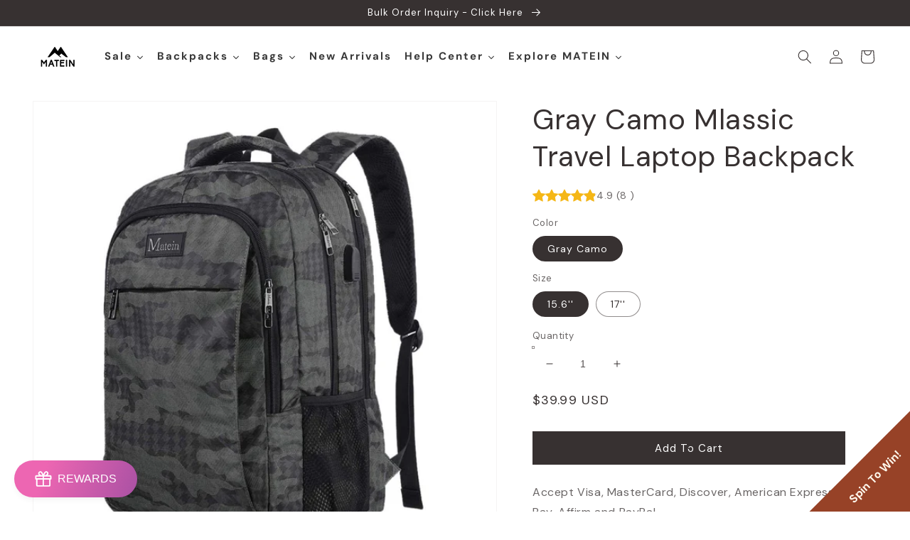

--- FILE ---
content_type: text/html; charset=utf-8
request_url: https://www.matein.com/ar/products/matein-mlassic-commuter-laptop-backpack
body_size: 67735
content:
<!doctype html>
<html class="no-js" lang="ar">
  <head>
<meta name="smart-seo-integrated" content="true" /><title>Gray Camo Travel Laptop Backpack | Shop MATEIN Bags</title>
<meta name="description" content="The gray camo backpack has fully padd to support your back. Anti theft pocket, large capacity and multiple compartments can store all your essential." />
<meta name="smartseo-keyword" content="" />
<meta name="smartseo-timestamp" content="0" />
<!--JSON-LD data generated by Smart SEO-->
<script type="application/ld+json">
    {
        "@context": "https://schema.org/",
        "@type": "Product",
        "gtin12": "714929947666",
        "productId": "714929947666",
        "url": "https://www.matein.com/products/matein-mlassic-commuter-laptop-backpack",
        "name": "Gray Camo Travel Laptop Backpack | Shop MATEIN Bags",
        "image": "https://www.matein.com/cdn/shop/files/matein-mlassic-travel-laptop-backpack-528387.jpg?v=1745392311",
        "description": "The gray camo backpack has fully padd to support your back. Anti theft pocket, large capacity and multiple compartments can store all your essential.",
        "brand": {
            "@type": "Brand",
            "name": "Matein"
        },
        "sku": "100700BGY",
        "weight": "0.708kg",
        "aggregateRating": {
            "@type": "AggregateRating",
            "description": "Rivyo Review",
            "ratingValue": "4.88",
            "reviewCount": "8"
        },
        "offers": [
            {
                "@type": "Offer",
                "gtin12": "714929947666",
                "priceCurrency": "USD",
                "price": "39.99",
                "priceValidUntil": "2026-04-17",
                "availability": "https://schema.org/InStock",
                "itemCondition": "https://schema.org/NewCondition",
                "sku": "100700BGY",
                "name": "Gray Camo / 15.6&#39;&#39;",
                "url": "https://www.matein.com/ar/products/matein-mlassic-commuter-laptop-backpack?variant=44143625404638",
                "seller": {
                    "@type": "Organization",
                    "name": "MATEIN"
                }
            },
            {
                "@type": "Offer",
                "gtin12": "",
                "priceCurrency": "USD",
                "price": "42.99",
                "priceValidUntil": "2026-04-17",
                "availability": "https://schema.org/OutOfStock",
                "itemCondition": "https://schema.org/NewCondition",
                "sku": "100701BGY",
                "name": "Gray Camo / 17&#39;&#39;",
                "url": "https://www.matein.com/ar/products/matein-mlassic-commuter-laptop-backpack?variant=44189865476318",
                "seller": {
                    "@type": "Organization",
                    "name": "MATEIN"
                }
            }]
    }
</script><!--JSON-LD data generated by Smart SEO-->
<script type="application/ld+json">
    {
        "@context": "https://schema.org",
        "@type": "BreadcrumbList",
        "itemListElement": [
            {
                "@type": "ListItem",
                "position": 1,
                "item": {
                    "@type": "Website",
                    "@id": "https://www.matein.com",
                    "name": "Translation missing: ar.general.breadcrumbs.home"
                }
            },
            {
                "@type": "ListItem",
                "position": 2,
                "item": {
                    "@type": "WebPage",
                    "@id": "https://www.matein.com/products/matein-mlassic-commuter-laptop-backpack",
                    "name": "Gray Camo Mlassic Travel Laptop Backpack"
                }
            }
        ]
    }
</script>
<!--JSON-LD data generated by Smart SEO-->
<script type="application/ld+json">
    {
        "@context": "https://schema.org",
        "@type": "Organization",
        "name": "MATEIN",
        "url": "https://www.matein.com",
        "description": "At MATEIN, we provide the high-quality backpacks with the most reasonable cost so every customer can find a backpack they actually love to carry. To create products that inspire people to get out and live passionate lives; exploring, creating, and living life in the moment.",
        "logo": "https://cdn.shopify.com/s/files/1/0116/2015/5451/files/Matein_Logo1.webp?v=1649649661",
        "image": "https://cdn.shopify.com/s/files/1/0116/2015/5451/files/Matein_Logo1.webp?v=1649649661",
        "sameAs": ["https://www.facebook.com/MateinLLC","https://www.instagram.com/mateinbags/","https://twitter.com/Mateinllc","https://www.youtube.com/channel/UCnHaHA6DnANGEBCr0DD1EKA","https://www.pinterest.com/mateinbackpack/"],
        "address": {
            "@type": "PostalAddress",
            "streetAddress": "2855 S Reservoir St.",
            "addressLocality": "Pomona",
            "addressRegion": "California",
            "postalCode": "91766",
            "addressCountry": "الولايات المتحدة"
        },
        "telephone": "6262387691"
    }
</script><!-- Google Tag Manager -->
<script>(function(w,d,s,l,i){w[l]=w[l]||[];w[l].push({'gtm.start':
new Date().getTime(),event:'gtm.js'});var f=d.getElementsByTagName(s)[0],
j=d.createElement(s),dl=l!='dataLayer'?'&l='+l:'';j.async=true;j.src=
'https://www.googletagmanager.com/gtm.js?id='+i+dl;f.parentNode.insertBefore(j,f);
})(window,document,'script','dataLayer','GTM-KMF3GM4');</script>
<!-- End Google Tag Manager -->
    
    <!-- Global site tag (gtag.js) - Google Ads: 751529889 -->
<script async src="https://www.googletagmanager.com/gtag/js?id=AW-751529889"></script>
<script>
  window.dataLayer = window.dataLayer || [];
  function gtag(){dataLayer.push(arguments);}
  gtag('js', new Date());

  gtag('config', 'AW-751529889');
</script>

    <meta charset="utf-8">
    <meta http-equiv="X-UA-Compatible" content="IE=edge">
    <meta name="viewport" content="width=device-width,initial-scale=1">
    <meta name="theme-color" content="">
    <link rel="canonical" href="https://www.matein.com/ar/products/matein-mlassic-commuter-laptop-backpack">
    <link rel="preconnect" href="https://cdn.shopify.com" crossorigin><link rel="icon" type="image/png" href="//www.matein.com/cdn/shop/files/matein_logo_9c74707c-a3a9-432b-84c4-9ba033aa9415_32x32.png?v=1703919257"><link rel="preconnect" href="https://fonts.shopifycdn.com" crossorigin>

    

<meta property="og:site_name" content="MATEIN">
<meta property="og:url" content="https://www.matein.com/ar/products/matein-mlassic-commuter-laptop-backpack">
<meta property="og:title" content="Gray Camo Travel Laptop Backpack | Shop MATEIN Bags">
<meta property="og:type" content="product">
<meta property="og:description" content="The gray camo backpack has fully padd to support your back. Anti theft pocket, large capacity and multiple compartments can store all your essential."><meta property="og:image" content="http://www.matein.com/cdn/shop/files/matein-mlassic-travel-laptop-backpack-528387.jpg?v=1745392311">
  <meta property="og:image:secure_url" content="https://www.matein.com/cdn/shop/files/matein-mlassic-travel-laptop-backpack-528387.jpg?v=1745392311">
  <meta property="og:image:width" content="1000">
  <meta property="og:image:height" content="1000"><meta property="og:price:amount" content="39.99">
  <meta property="og:price:currency" content="USD"><meta name="twitter:site" content="@Mateinllc"><meta name="twitter:card" content="summary_large_image">
<meta name="twitter:title" content="Gray Camo Travel Laptop Backpack | Shop MATEIN Bags">
<meta name="twitter:description" content="The gray camo backpack has fully padd to support your back. Anti theft pocket, large capacity and multiple compartments can store all your essential.">


    <script src="//www.matein.com/cdn/shop/t/67/assets/global.js?v=138967679220690932761644369375" defer="defer"></script>
    <script>window.performance && window.performance.mark && window.performance.mark('shopify.content_for_header.start');</script><meta name="google-site-verification" content="2-lxTlqPUSMdIK0UXBl1WdVw_dwz2jqV4V9FFxh5t7w">
<meta id="shopify-digital-wallet" name="shopify-digital-wallet" content="/11620155451/digital_wallets/dialog">
<meta name="shopify-checkout-api-token" content="a469437238880be3b77c97427f3e23e1">
<meta id="in-context-paypal-metadata" data-shop-id="11620155451" data-venmo-supported="true" data-environment="production" data-locale="en_US" data-paypal-v4="true" data-currency="USD">
<link rel="alternate" hreflang="x-default" href="https://www.matein.com/products/matein-mlassic-commuter-laptop-backpack">
<link rel="alternate" hreflang="en" href="https://www.matein.com/products/matein-mlassic-commuter-laptop-backpack">
<link rel="alternate" hreflang="es" href="https://www.matein.com/es/products/matein-mlassic-commuter-laptop-backpack">
<link rel="alternate" hreflang="fr" href="https://www.matein.com/fr/products/matein-mlassic-commuter-laptop-backpack">
<link rel="alternate" hreflang="ar" href="https://www.matein.com/ar/products/matein-mlassic-commuter-laptop-backpack">
<link rel="alternate" hreflang="de" href="https://www.matein.com/de/products/matein-mlassic-commuter-laptop-backpack">
<link rel="alternate" hreflang="it" href="https://www.matein.com/it/products/matein-mlassic-commuter-laptop-backpack">
<link rel="alternate" hreflang="en-GB" href="https://www.matein.com/en-gb/products/matein-mlassic-commuter-laptop-backpack">
<link rel="alternate" hreflang="es-GB" href="https://www.matein.com/es-gb/products/matein-mlassic-commuter-laptop-backpack">
<link rel="alternate" hreflang="fr-GB" href="https://www.matein.com/fr-gb/products/matein-mlassic-commuter-laptop-backpack">
<link rel="alternate" hreflang="ar-GB" href="https://www.matein.com/ar-gb/products/matein-mlassic-commuter-laptop-backpack">
<link rel="alternate" hreflang="de-GB" href="https://www.matein.com/de-gb/products/matein-mlassic-commuter-laptop-backpack">
<link rel="alternate" hreflang="it-GB" href="https://www.matein.com/it-gb/products/matein-mlassic-commuter-laptop-backpack">
<link rel="alternate" type="application/json+oembed" href="https://www.matein.com/ar/products/matein-mlassic-commuter-laptop-backpack.oembed">
<script async="async" src="/checkouts/internal/preloads.js?locale=ar-US"></script>
<script id="shopify-features" type="application/json">{"accessToken":"a469437238880be3b77c97427f3e23e1","betas":["rich-media-storefront-analytics"],"domain":"www.matein.com","predictiveSearch":true,"shopId":11620155451,"locale":"ar"}</script>
<script>var Shopify = Shopify || {};
Shopify.shop = "matein.myshopify.com";
Shopify.locale = "ar";
Shopify.currency = {"active":"USD","rate":"1.0"};
Shopify.country = "US";
Shopify.theme = {"name":"Dawn","id":130753986782,"schema_name":"Dawn","schema_version":"3.0.0","theme_store_id":887,"role":"main"};
Shopify.theme.handle = "null";
Shopify.theme.style = {"id":null,"handle":null};
Shopify.cdnHost = "www.matein.com/cdn";
Shopify.routes = Shopify.routes || {};
Shopify.routes.root = "/ar/";</script>
<script type="module">!function(o){(o.Shopify=o.Shopify||{}).modules=!0}(window);</script>
<script>!function(o){function n(){var o=[];function n(){o.push(Array.prototype.slice.apply(arguments))}return n.q=o,n}var t=o.Shopify=o.Shopify||{};t.loadFeatures=n(),t.autoloadFeatures=n()}(window);</script>
<script id="shop-js-analytics" type="application/json">{"pageType":"product"}</script>
<script defer="defer" async type="module" src="//www.matein.com/cdn/shopifycloud/shop-js/modules/v2/client.init-shop-cart-sync_C5BV16lS.en.esm.js"></script>
<script defer="defer" async type="module" src="//www.matein.com/cdn/shopifycloud/shop-js/modules/v2/chunk.common_CygWptCX.esm.js"></script>
<script type="module">
  await import("//www.matein.com/cdn/shopifycloud/shop-js/modules/v2/client.init-shop-cart-sync_C5BV16lS.en.esm.js");
await import("//www.matein.com/cdn/shopifycloud/shop-js/modules/v2/chunk.common_CygWptCX.esm.js");

  window.Shopify.SignInWithShop?.initShopCartSync?.({"fedCMEnabled":true,"windoidEnabled":true});

</script>
<script>(function() {
  var isLoaded = false;
  function asyncLoad() {
    if (isLoaded) return;
    isLoaded = true;
    var urls = ["https:\/\/cdn.hextom.com\/js\/eventpromotionbar.js?shop=matein.myshopify.com","\/\/cdn.shopify.com\/proxy\/9e788a0933e653d2ce18fb3dc7e14c3b3c658ce25fa6bcc272ab2ed415ce5803\/api.goaffpro.com\/loader.js?shop=matein.myshopify.com\u0026sp-cache-control=cHVibGljLCBtYXgtYWdlPTkwMA"];
    for (var i = 0; i < urls.length; i++) {
      var s = document.createElement('script');
      s.type = 'text/javascript';
      s.async = true;
      s.src = urls[i];
      var x = document.getElementsByTagName('script')[0];
      x.parentNode.insertBefore(s, x);
    }
  };
  if(window.attachEvent) {
    window.attachEvent('onload', asyncLoad);
  } else {
    window.addEventListener('load', asyncLoad, false);
  }
})();</script>
<script id="__st">var __st={"a":11620155451,"offset":-28800,"reqid":"13b88b51-2cc8-402b-9008-fc7fba8261e7-1768716782","pageurl":"www.matein.com\/ar\/products\/matein-mlassic-commuter-laptop-backpack","u":"f5416abf036c","p":"product","rtyp":"product","rid":8015770648798};</script>
<script>window.ShopifyPaypalV4VisibilityTracking = true;</script>
<script id="captcha-bootstrap">!function(){'use strict';const t='contact',e='account',n='new_comment',o=[[t,t],['blogs',n],['comments',n],[t,'customer']],c=[[e,'customer_login'],[e,'guest_login'],[e,'recover_customer_password'],[e,'create_customer']],r=t=>t.map((([t,e])=>`form[action*='/${t}']:not([data-nocaptcha='true']) input[name='form_type'][value='${e}']`)).join(','),a=t=>()=>t?[...document.querySelectorAll(t)].map((t=>t.form)):[];function s(){const t=[...o],e=r(t);return a(e)}const i='password',u='form_key',d=['recaptcha-v3-token','g-recaptcha-response','h-captcha-response',i],f=()=>{try{return window.sessionStorage}catch{return}},m='__shopify_v',_=t=>t.elements[u];function p(t,e,n=!1){try{const o=window.sessionStorage,c=JSON.parse(o.getItem(e)),{data:r}=function(t){const{data:e,action:n}=t;return t[m]||n?{data:e,action:n}:{data:t,action:n}}(c);for(const[e,n]of Object.entries(r))t.elements[e]&&(t.elements[e].value=n);n&&o.removeItem(e)}catch(o){console.error('form repopulation failed',{error:o})}}const l='form_type',E='cptcha';function T(t){t.dataset[E]=!0}const w=window,h=w.document,L='Shopify',v='ce_forms',y='captcha';let A=!1;((t,e)=>{const n=(g='f06e6c50-85a8-45c8-87d0-21a2b65856fe',I='https://cdn.shopify.com/shopifycloud/storefront-forms-hcaptcha/ce_storefront_forms_captcha_hcaptcha.v1.5.2.iife.js',D={infoText:'Protected by hCaptcha',privacyText:'Privacy',termsText:'Terms'},(t,e,n)=>{const o=w[L][v],c=o.bindForm;if(c)return c(t,g,e,D).then(n);var r;o.q.push([[t,g,e,D],n]),r=I,A||(h.body.append(Object.assign(h.createElement('script'),{id:'captcha-provider',async:!0,src:r})),A=!0)});var g,I,D;w[L]=w[L]||{},w[L][v]=w[L][v]||{},w[L][v].q=[],w[L][y]=w[L][y]||{},w[L][y].protect=function(t,e){n(t,void 0,e),T(t)},Object.freeze(w[L][y]),function(t,e,n,w,h,L){const[v,y,A,g]=function(t,e,n){const i=e?o:[],u=t?c:[],d=[...i,...u],f=r(d),m=r(i),_=r(d.filter((([t,e])=>n.includes(e))));return[a(f),a(m),a(_),s()]}(w,h,L),I=t=>{const e=t.target;return e instanceof HTMLFormElement?e:e&&e.form},D=t=>v().includes(t);t.addEventListener('submit',(t=>{const e=I(t);if(!e)return;const n=D(e)&&!e.dataset.hcaptchaBound&&!e.dataset.recaptchaBound,o=_(e),c=g().includes(e)&&(!o||!o.value);(n||c)&&t.preventDefault(),c&&!n&&(function(t){try{if(!f())return;!function(t){const e=f();if(!e)return;const n=_(t);if(!n)return;const o=n.value;o&&e.removeItem(o)}(t);const e=Array.from(Array(32),(()=>Math.random().toString(36)[2])).join('');!function(t,e){_(t)||t.append(Object.assign(document.createElement('input'),{type:'hidden',name:u})),t.elements[u].value=e}(t,e),function(t,e){const n=f();if(!n)return;const o=[...t.querySelectorAll(`input[type='${i}']`)].map((({name:t})=>t)),c=[...d,...o],r={};for(const[a,s]of new FormData(t).entries())c.includes(a)||(r[a]=s);n.setItem(e,JSON.stringify({[m]:1,action:t.action,data:r}))}(t,e)}catch(e){console.error('failed to persist form',e)}}(e),e.submit())}));const S=(t,e)=>{t&&!t.dataset[E]&&(n(t,e.some((e=>e===t))),T(t))};for(const o of['focusin','change'])t.addEventListener(o,(t=>{const e=I(t);D(e)&&S(e,y())}));const B=e.get('form_key'),M=e.get(l),P=B&&M;t.addEventListener('DOMContentLoaded',(()=>{const t=y();if(P)for(const e of t)e.elements[l].value===M&&p(e,B);[...new Set([...A(),...v().filter((t=>'true'===t.dataset.shopifyCaptcha))])].forEach((e=>S(e,t)))}))}(h,new URLSearchParams(w.location.search),n,t,e,['guest_login'])})(!0,!1)}();</script>
<script integrity="sha256-4kQ18oKyAcykRKYeNunJcIwy7WH5gtpwJnB7kiuLZ1E=" data-source-attribution="shopify.loadfeatures" defer="defer" src="//www.matein.com/cdn/shopifycloud/storefront/assets/storefront/load_feature-a0a9edcb.js" crossorigin="anonymous"></script>
<script data-source-attribution="shopify.dynamic_checkout.dynamic.init">var Shopify=Shopify||{};Shopify.PaymentButton=Shopify.PaymentButton||{isStorefrontPortableWallets:!0,init:function(){window.Shopify.PaymentButton.init=function(){};var t=document.createElement("script");t.src="https://www.matein.com/cdn/shopifycloud/portable-wallets/latest/portable-wallets.ar.js",t.type="module",document.head.appendChild(t)}};
</script>
<script data-source-attribution="shopify.dynamic_checkout.buyer_consent">
  function portableWalletsHideBuyerConsent(e){var t=document.getElementById("shopify-buyer-consent"),n=document.getElementById("shopify-subscription-policy-button");t&&n&&(t.classList.add("hidden"),t.setAttribute("aria-hidden","true"),n.removeEventListener("click",e))}function portableWalletsShowBuyerConsent(e){var t=document.getElementById("shopify-buyer-consent"),n=document.getElementById("shopify-subscription-policy-button");t&&n&&(t.classList.remove("hidden"),t.removeAttribute("aria-hidden"),n.addEventListener("click",e))}window.Shopify?.PaymentButton&&(window.Shopify.PaymentButton.hideBuyerConsent=portableWalletsHideBuyerConsent,window.Shopify.PaymentButton.showBuyerConsent=portableWalletsShowBuyerConsent);
</script>
<script data-source-attribution="shopify.dynamic_checkout.cart.bootstrap">document.addEventListener("DOMContentLoaded",(function(){function t(){return document.querySelector("shopify-accelerated-checkout-cart, shopify-accelerated-checkout")}if(t())Shopify.PaymentButton.init();else{new MutationObserver((function(e,n){t()&&(Shopify.PaymentButton.init(),n.disconnect())})).observe(document.body,{childList:!0,subtree:!0})}}));
</script>
<script id='scb4127' type='text/javascript' async='' src='https://www.matein.com/cdn/shopifycloud/privacy-banner/storefront-banner.js'></script><link id="shopify-accelerated-checkout-styles" rel="stylesheet" media="screen" href="https://www.matein.com/cdn/shopifycloud/portable-wallets/latest/accelerated-checkout-backwards-compat.css" crossorigin="anonymous">
<style id="shopify-accelerated-checkout-cart">
        #shopify-buyer-consent {
  margin-top: 1em;
  display: inline-block;
  width: 100%;
}

#shopify-buyer-consent.hidden {
  display: none;
}

#shopify-subscription-policy-button {
  background: none;
  border: none;
  padding: 0;
  text-decoration: underline;
  font-size: inherit;
  cursor: pointer;
}

#shopify-subscription-policy-button::before {
  box-shadow: none;
}

      </style>
<script id="sections-script" data-sections="main-product,product-recommendations,header,footer" defer="defer" src="//www.matein.com/cdn/shop/t/67/compiled_assets/scripts.js?v=13134"></script>
<script>window.performance && window.performance.mark && window.performance.mark('shopify.content_for_header.end');</script>


    <style data-shopify>
      @font-face {
  font-family: "DM Sans";
  font-weight: 400;
  font-style: normal;
  font-display: swap;
  src: url("//www.matein.com/cdn/fonts/dm_sans/dmsans_n4.ec80bd4dd7e1a334c969c265873491ae56018d72.woff2") format("woff2"),
       url("//www.matein.com/cdn/fonts/dm_sans/dmsans_n4.87bdd914d8a61247b911147ae68e754d695c58a6.woff") format("woff");
}

      @font-face {
  font-family: "DM Sans";
  font-weight: 700;
  font-style: normal;
  font-display: swap;
  src: url("//www.matein.com/cdn/fonts/dm_sans/dmsans_n7.97e21d81502002291ea1de8aefb79170c6946ce5.woff2") format("woff2"),
       url("//www.matein.com/cdn/fonts/dm_sans/dmsans_n7.af5c214f5116410ca1d53a2090665620e78e2e1b.woff") format("woff");
}

      @font-face {
  font-family: "DM Sans";
  font-weight: 400;
  font-style: italic;
  font-display: swap;
  src: url("//www.matein.com/cdn/fonts/dm_sans/dmsans_i4.b8fe05e69ee95d5a53155c346957d8cbf5081c1a.woff2") format("woff2"),
       url("//www.matein.com/cdn/fonts/dm_sans/dmsans_i4.403fe28ee2ea63e142575c0aa47684d65f8c23a0.woff") format("woff");
}

      @font-face {
  font-family: "DM Sans";
  font-weight: 700;
  font-style: italic;
  font-display: swap;
  src: url("//www.matein.com/cdn/fonts/dm_sans/dmsans_i7.52b57f7d7342eb7255084623d98ab83fd96e7f9b.woff2") format("woff2"),
       url("//www.matein.com/cdn/fonts/dm_sans/dmsans_i7.d5e14ef18a1d4a8ce78a4187580b4eb1759c2eda.woff") format("woff");
}

      @font-face {
  font-family: "DM Sans";
  font-weight: 400;
  font-style: normal;
  font-display: swap;
  src: url("//www.matein.com/cdn/fonts/dm_sans/dmsans_n4.ec80bd4dd7e1a334c969c265873491ae56018d72.woff2") format("woff2"),
       url("//www.matein.com/cdn/fonts/dm_sans/dmsans_n4.87bdd914d8a61247b911147ae68e754d695c58a6.woff") format("woff");
}


      :root {
        --font-body-family: "DM Sans", sans-serif;
        --font-body-style: normal;
        --font-body-weight: 400;

        --font-heading-family: "DM Sans", sans-serif;
        --font-heading-style: normal;
        --font-heading-weight: 400;

        --font-body-scale: 1.0;
        --font-heading-scale: 1.0;

        --color-base-text: 55, 49, 49;
        --color-shadow: 55, 49, 49;
        --color-base-background-1: 255, 255, 255;
        --color-base-background-2: 193, 193, 193;
        --color-base-solid-button-labels: 255, 255, 255;
        --color-base-outline-button-labels: 55, 49, 49;
        --color-base-accent-1: 55, 49, 49;
        --color-base-accent-2: 77, 77, 77;
        --payment-terms-background-color: #ffffff;

        --gradient-base-background-1: radial-gradient(rgba(255, 255, 255, 1) 13%, rgba(255, 255, 255, 1) 100%);
        --gradient-base-background-2: #c1c1c1;
        --gradient-base-accent-1: #373131;
        --gradient-base-accent-2: #4d4d4d;

        --media-padding: px;
        --media-border-opacity: 0.05;
        --media-border-width: 1px;
        --media-radius: 0px;
        --media-shadow-opacity: 0.0;
        --media-shadow-horizontal-offset: 0px;
        --media-shadow-vertical-offset: 0px;
        --media-shadow-blur-radius: 0px;

        --page-width: 130rem;
        --page-width-margin: 0rem;

        --card-image-padding: 0.0rem;
        --card-corner-radius: 0.0rem;
        --card-text-alignment: left;
        --card-border-width: 0.0rem;
        --card-border-opacity: 0.0;
        --card-shadow-opacity: 0.1;
        --card-shadow-horizontal-offset: 0.0rem;
        --card-shadow-vertical-offset: 0.0rem;
        --card-shadow-blur-radius: 0.0rem;

        --badge-corner-radius: 0.0rem;

        --popup-border-width: 1px;
        --popup-border-opacity: 0.1;
        --popup-corner-radius: 0px;
        --popup-shadow-opacity: 0.0;
        --popup-shadow-horizontal-offset: 0px;
        --popup-shadow-vertical-offset: 0px;
        --popup-shadow-blur-radius: 0px;

        --drawer-border-width: 1px;
        --drawer-border-opacity: 0.1;
        --drawer-shadow-opacity: 0.0;
        --drawer-shadow-horizontal-offset: 0px;
        --drawer-shadow-vertical-offset: 0px;
        --drawer-shadow-blur-radius: 0px;

        --spacing-sections-desktop: 0px;
        --spacing-sections-mobile: 0px;

        --grid-desktop-vertical-spacing: 8px;
        --grid-desktop-horizontal-spacing: 8px;
        --grid-mobile-vertical-spacing: 4px;
        --grid-mobile-horizontal-spacing: 4px;

        --text-boxes-border-opacity: 0.0;
        --text-boxes-border-width: 0px;
        --text-boxes-radius: 0px;
        --text-boxes-shadow-opacity: 0.0;
        --text-boxes-shadow-horizontal-offset: 0px;
        --text-boxes-shadow-vertical-offset: 0px;
        --text-boxes-shadow-blur-radius: 0px;

        --buttons-radius: 0px;
        --buttons-radius-outset: 0px;
        --buttons-border-width: 1px;
        --buttons-border-opacity: 0.9;
        --buttons-shadow-opacity: 0.0;
        --buttons-shadow-horizontal-offset: 0px;
        --buttons-shadow-vertical-offset: 0px;
        --buttons-shadow-blur-radius: 0px;
        --buttons-border-offset: 0px;

        --inputs-radius: 0px;
        --inputs-border-width: 1px;
        --inputs-border-opacity: 0.55;
        --inputs-shadow-opacity: 0.0;
        --inputs-shadow-horizontal-offset: 0px;
        --inputs-margin-offset: 0px;
        --inputs-shadow-vertical-offset: 0px;
        --inputs-shadow-blur-radius: 0px;
        --inputs-radius-outset: 0px;

        --variant-pills-radius: 40px;
        --variant-pills-border-width: 1px;
        --variant-pills-border-opacity: 0.55;
        --variant-pills-shadow-opacity: 0.0;
        --variant-pills-shadow-horizontal-offset: 0px;
        --variant-pills-shadow-vertical-offset: 0px;
        --variant-pills-shadow-blur-radius: 0px;
      }

      *,
      *::before,
      *::after {
        box-sizing: inherit;
      }

      html {
        box-sizing: border-box;
        font-size: calc(var(--font-body-scale) * 62.5%);
        height: 100%;
      }

      body {
        display: grid;
        grid-template-rows: auto auto 1fr auto;
        grid-template-columns: 100%;
        min-height: 100%;
        margin: 0;
        font-size: 1.5rem;
        letter-spacing: 0.06rem;
        line-height: calc(1 + 0.8 / var(--font-body-scale));
        font-family: var(--font-body-family);
        font-style: var(--font-body-style);
        font-weight: var(--font-body-weight);
      }

      @media screen and (min-width: 750px) {
        body {
          font-size: 1.6rem;
        }
      }
    </style>

    <link href="//www.matein.com/cdn/shop/t/67/assets/base.css?v=159162622865532962161742615944" rel="stylesheet" type="text/css" media="all" />
<link rel="preload" as="font" href="//www.matein.com/cdn/fonts/dm_sans/dmsans_n4.ec80bd4dd7e1a334c969c265873491ae56018d72.woff2" type="font/woff2" crossorigin><link rel="preload" as="font" href="//www.matein.com/cdn/fonts/dm_sans/dmsans_n4.ec80bd4dd7e1a334c969c265873491ae56018d72.woff2" type="font/woff2" crossorigin><link rel="stylesheet" href="//www.matein.com/cdn/shop/t/67/assets/component-predictive-search.css?v=165644661289088488651644369372" media="print" onload="this.media='all'"><script>document.documentElement.className = document.documentElement.className.replace('no-js', 'js');
    if (Shopify.designMode) {
      document.documentElement.classList.add('shopify-design-mode');
    }
    </script>
  
  











  <script type="text/javascript">
    (function(c,l,a,r,i,t,y){
        c[a]=c[a]||function(){(c[a].q=c[a].q||[]).push(arguments)};
        t=l.createElement(r);t.async=1;t.src="https://www.clarity.ms/tag/"+i;
        y=l.getElementsByTagName(r)[0];y.parentNode.insertBefore(t,y);
    })(window, document, "clarity", "script", "ecf5s7cvx0");
</script>

  

<script>
    
    
    
    
    var gsf_conversion_data = {page_type : 'product', event : 'view_item', data : {product_data : [{variant_id : 44143625404638, product_id : 8015770648798, name : "Gray Camo Mlassic Travel Laptop Backpack", price : "39.99", currency : "USD", sku : "100700BGY", brand : "Matein", variant : "Gray Camo / 15.6&#39;&#39;", category : "Travel Laptop Backpack", quantity : "9997" }], total_price : "39.99", shop_currency : "USD"}};
    
</script>
<script>
    (function(h,o,t,j,a,r){
        h.hj=h.hj||function(){(h.hj.q=h.hj.q||[]).push(arguments)};
        h._hjSettings={hjid:6430527,hjsv:6};
        a=o.getElementsByTagName('head')[0];
        r=o.createElement('script');r.async=1;
        r.src=t+h._hjSettings.hjid+j+h._hjSettings.hjsv;
        a.appendChild(r);
    })(window,document,'https://static.hotjar.com/c/hotjar-','.js?sv=');
</script>
  <!-- BEGIN app block: shopify://apps/simprosys-google-shopping-feed/blocks/core_settings_block/1f0b859e-9fa6-4007-97e8-4513aff5ff3b --><!-- BEGIN: GSF App Core Tags & Scripts by Simprosys Google Shopping Feed -->

    <!-- BEGIN app snippet: gsf_verification_code -->


    <meta name="p:domain_verify" content="b3fd43e1ef81d107832dfa4e187d1ed5" />

<!-- END app snippet -->









<!-- END: GSF App Core Tags & Scripts by Simprosys Google Shopping Feed -->
<!-- END app block --><!-- BEGIN app block: shopify://apps/gsc-countdown-timer/blocks/countdown-bar/58dc5b1b-43d2-4209-b1f3-52aff31643ed --><style>
  .gta-block__error {
    display: flex;
    flex-flow: column nowrap;
    gap: 12px;
    padding: 32px;
    border-radius: 12px;
    margin: 12px 0;
    background-color: #fff1e3;
    color: #412d00;
  }

  .gta-block__error-title {
    font-size: 18px;
    font-weight: 600;
    line-height: 28px;
  }

  .gta-block__error-body {
    font-size: 14px;
    line-height: 24px;
  }
</style>

<script>
  (function () {
    try {
      window.GSC_COUNTDOWN_META = {
        product_collections: [{"id":444065349854,"handle":"15-6-inch","updated_at":"2026-01-17T04:05:38-08:00","published_at":"2025-03-21T02:28:50-07:00","sort_order":"best-selling","template_suffix":"","published_scope":"global","title":"15.6 Inch","body_html":"\u003cp style=\"text-align: center;\"\u003e\u003cspan\u003eThe bags in this collection are suitable for carrying tablets\/laptops up to 15.6 inches.\u003c\/span\u003e\u003c\/p\u003e"},{"id":444066529502,"handle":"17-inch","updated_at":"2026-01-17T04:05:38-08:00","published_at":"2025-03-21T03:16:00-07:00","sort_order":"best-selling","template_suffix":"","published_scope":"global","title":"17 Inch","body_html":"\u003cp style=\"text-align: center;\"\u003e\u003cspan\u003eThe bags in this collection are suitable for carrying tablets\/laptops up to 17 inches.\u003c\/span\u003e\u003c\/p\u003e"},{"id":444083503326,"handle":"academic-use","updated_at":"2026-01-17T04:05:38-08:00","published_at":"2025-03-21T18:17:36-07:00","sort_order":"best-selling","template_suffix":"","published_scope":"global","title":"Academic Use","body_html":""},{"id":182986670139,"handle":"bags-backpacks","title":"All Bags \u0026 Backpacks","updated_at":"2026-01-17T04:05:38-08:00","body_html":"","published_at":"2020-04-15T23:15:14-07:00","sort_order":"manual","template_suffix":"","disjunctive":true,"rules":[{"column":"tag","relation":"equals","condition":"bag"},{"column":"tag","relation":"equals","condition":"backpack"}],"published_scope":"global","image":{"created_at":"2023-07-06T02:59:39-07:00","alt":null,"width":666,"height":666,"src":"\/\/www.matein.com\/cdn\/shop\/collections\/matein-backpack-bag.jpg?v=1688637583"}},{"id":154985922619,"handle":"best-student-large-laptop-wheeled-backpack-for-travel","updated_at":"2026-01-17T04:05:38-08:00","published_at":"2019-11-21T22:53:30-08:00","sort_order":"best-selling","template_suffix":"","published_scope":"global","title":"Backpacks","body_html":"","image":{"created_at":"2021-11-18T20:18:36-08:00","alt":null,"width":750,"height":750,"src":"\/\/www.matein.com\/cdn\/shop\/collections\/2c952c497909ab18a032201e1ea95a2e.jpg?v=1650428336"}},{"id":89948061755,"handle":"backpack-with-charger","updated_at":"2026-01-17T04:05:38-08:00","published_at":"2019-07-17T19:22:49-07:00","sort_order":"manual","template_suffix":"","published_scope":"global","title":"Backpacks with USB Charging Port","body_html":"\u003cp style=\"text-align: left;\"\u003e\u003cspan\u003eWe are living in an increasingly connected world, though not all people are of nomophobia, it seems the nature of work to stay connected. Are you annoyed when your phone dies on the go? Now you don't need to fight someone for an outlet on the train again with Matein USB charging backpack.\u003c\/span\u003e\u003c\/p\u003e\n\u003cp style=\"text-align: left;\"\u003e\u003cspan\u003eUSB charging backpack is a lifesaver that allows you to charge your phone or other devices on the move. Just put the power bank in a pocket inside the backpack and connect it to the built-in USB cable. Then when you’re using your phone, you can plug it to the port on the outside of the backpack with a cable. \u003cbr\u003e\u003cbr\u003e\u003c\/span\u003e\u003c\/p\u003e\n\u003cp\u003e\u003cspan\u003e \u003c\/span\u003e\u003c\/p\u003e"},{"id":77577224251,"handle":"school-student-backpack-for-teens-and-boys","updated_at":"2026-01-17T04:05:38-08:00","published_at":"2018-10-25T01:21:22-07:00","sort_order":"manual","template_suffix":"","published_scope":"global","title":"CAMPUS INSPIRATION","body_html":"","image":{"created_at":"2024-10-09T03:07:58-07:00","alt":null,"width":1080,"height":1080,"src":"\/\/www.matein.com\/cdn\/shop\/collections\/school-student-backpack-for-teens-and-boys.jpg?v=1728468478"}},{"id":444083044574,"handle":"daily-commuting","updated_at":"2026-01-17T04:05:38-08:00","published_at":"2025-03-21T17:56:14-07:00","sort_order":"best-selling","template_suffix":"","published_scope":"global","title":"Daily Commuting","body_html":""},{"id":446201200862,"handle":"daily-go-to","updated_at":"2026-01-17T04:05:38-08:00","published_at":"2025-05-15T20:44:23-07:00","sort_order":"best-selling","template_suffix":"","published_scope":"global","title":"Daily Go-to","body_html":"","image":{"created_at":"2025-05-15T20:58:23-07:00","alt":"matein backpack","width":1024,"height":1024,"src":"\/\/www.matein.com\/cdn\/shop\/collections\/collection_image1.jpg?v=1761982599"}},{"id":89708068923,"handle":"best-women-backpack-for-everyday-use","updated_at":"2026-01-17T04:05:38-08:00","published_at":"2019-07-11T00:07:44-07:00","sort_order":"best-selling","template_suffix":"","published_scope":"global","title":"Everyday-Use Backpacks","body_html":""},{"id":77577093179,"handle":"best-business-15-inch-laptop-backpacks-for-college-students","updated_at":"2026-01-17T04:05:38-08:00","published_at":"2018-10-25T01:20:02-07:00","sort_order":"best-selling","template_suffix":"","published_scope":"global","title":"Laptop Backpacks","body_html":"","image":{"created_at":"2021-11-18T22:23:33-08:00","alt":"","width":1024,"height":1024,"src":"\/\/www.matein.com\/cdn\/shop\/collections\/054610162531acf89027abb03dcb4777.jpg?v=1699502447"}},{"id":184550621243,"handle":"new-arrival-backpack","title":"New Arrival","updated_at":"2026-01-17T04:05:38-08:00","body_html":"","published_at":"2020-04-28T18:05:53-07:00","sort_order":"created-desc","template_suffix":"","disjunctive":true,"rules":[{"column":"tag","relation":"equals","condition":"new arrival"}],"published_scope":"global","image":{"created_at":"2021-11-18T20:18:46-08:00","alt":"best laptop backpack bag for student","width":1024,"height":1024,"src":"\/\/www.matein.com\/cdn\/shop\/collections\/4a82ae237295ebc3562e7bec43096fa3.jpg?v=1662174519"}},{"id":444083831006,"handle":"short-trip","updated_at":"2026-01-17T04:05:38-08:00","published_at":"2025-03-21T18:34:48-07:00","sort_order":"best-selling","template_suffix":"","published_scope":"global","title":"Short Trip","body_html":""},{"id":418391654622,"handle":"the-mlassic-laptop-backpacks","updated_at":"2026-01-13T04:06:07-08:00","published_at":"2023-04-13T20:04:02-07:00","sort_order":"manual","template_suffix":"","published_scope":"global","title":"The Mlassic Laptop Backpacks","body_html":"\u003cp\u003e\u003cbr\u003e\u003c\/p\u003e","image":{"created_at":"2023-04-13T20:10:04-07:00","alt":"The Mlassic Backpacks","width":1080,"height":1080,"src":"\/\/www.matein.com\/cdn\/shop\/collections\/the-mlassic-travel-laptop-backpack.jpg?v=1681441805"}}],
        product_tags: ["anti theft","backpack","charging backpack","college backpack","computer backpacks for laptops","laptop backpack","Medium(21L-30L)","new arrival","Size-15\"","Size-17\"","travel laptop backpack"],
      };

      const widgets = [{"key":"GSC-SMALL-HRbOjjAiCaCJ","type":"block","timer":{"date":"2026-01-02T11:15:00.000-08:00","mode":"date","daily":{"tz":"Etc\/GMT-0","endHours":14,"endMinutes":0,"repeatDays":[0,1,2,3,4,5,6],"startHours":10,"startMinutes":0},"hours":72,"onEnd":"restart","minutes":0,"seconds":0,"scheduling":{"end":null,"start":null}},"content":{"align":"center","items":[{"id":"text-zJrwigNdFYyi","type":"text","align":"left","color":"#ffffff","value":" Year-End Sale","enabled":true,"padding":{"mobile":{},"desktop":{}},"fontFamily":"font1","fontWeight":"600","textTransform":"unset","mobileFontSize":"26px","desktopFontSize":"29px","mobileLineHeight":"1.3","desktopLineHeight":"1.3","mobileLetterSpacing":"0","desktopLetterSpacing":"0"},{"id":"text-sAXcjRyiDOuF","type":"text","align":"left","color":"#ffffff","value":"25% off Work Backpack for Women，Blue","enabled":true,"padding":{"mobile":{"bottom":"8px"},"desktop":{"bottom":"10px"}},"fontFamily":"font1","fontWeight":"400","textTransform":"unset","mobileFontSize":"16px","desktopFontSize":"16px","mobileLineHeight":"1.3","desktopLineHeight":"1.3","mobileLetterSpacing":"0","desktopLetterSpacing":"0"},{"id":"timer-gByxKEdJaUHm","type":"timer","view":"custom","border":{"size":"2px","color":"#FFFFFF","enabled":false},"digits":{"gap":"0px","color":"#ffffff","fontSize":"56px","fontFamily":"font2","fontWeight":"600"},"labels":{"days":"days","color":"#ffffff","hours":"hours","enabled":true,"minutes":"mins","seconds":"secs","fontSize":"20px","fontFamily":"font3","fontWeight":"500","milliseconds":"ms","textTransform":"unset"},"layout":"separate","margin":{"mobile":{},"desktop":{}},"radius":{"value":"16px","enabled":false},"shadow":{"type":"","color":"black","enabled":true},"enabled":true,"padding":{"mobile":{},"desktop":{"top":"0px"}},"fontSize":{"mobile":"14px","desktop":"18px"},"separator":{"type":"colon","color":"#ffffff","enabled":true},"background":{"blur":"2px","color":"#eeeeee","enabled":false},"unitFormat":"d:h:m:s","mobileWidth":"80%","desktopWidth":"80%"},{"id":"button-lZBxOPRNqivJ","href":"https:\/\/www.matein.com\/products\/work-backpack-for-women-15-6?_pos=2\u0026_sid=a2b8d6570\u0026_ss=r","type":"button","label":"Shop Now","width":"content","border":{"size":"2px","color":"#000000","enabled":false},"margin":{"mobile":{"top":"0px","left":"0px","right":"0px","bottom":"0px"},"desktop":{"top":"0px","left":"0px","right":"0px","bottom":"0px"}},"radius":{"value":"12px","enabled":true},"target":"_blank","enabled":true,"padding":{"mobile":{"top":"12px","left":"40px","right":"40px","bottom":"12px"},"desktop":{"top":"5px","left":"41px","right":"40px","bottom":"5px"}},"textColor":"#000000","background":{"blur":"0px","color":"#ffffff","enabled":true},"fontFamily":"font1","fontWeight":"600","textTransform":"unset","mobileFontSize":"14px","desktopFontSize":"19px","mobileLetterSpacing":"0","desktopLetterSpacing":"-0.7px"},{"id":"coupon-neCsghJpYSjM","code":"PASTE YOUR CODE","icon":{"type":"discount-star","enabled":true},"type":"coupon","label":"Save 35%","action":"copy","border":{"size":"1px","color":"#757575","enabled":true},"margin":{"mobile":{"top":"0px","left":"0px","right":"0px","bottom":"0px"},"desktop":{"top":"0px","left":"0px","right":"0px","bottom":"0px"}},"radius":{"value":"10px","enabled":true},"enabled":false,"padding":{"mobile":{"top":"6px","left":"12px","right":"12px","bottom":"6px"},"desktop":{"top":"12px","left":"16px","right":"16px","bottom":"12px"}},"textColor":"#ffffff","background":{"blur":"0px","color":"#313131","enabled":true},"fontFamily":"font1","fontWeight":"600","textTransform":"unset","mobileFontSize":"12px","desktopFontSize":"17px"}],"border":{"size":"1px","color":"#000000","enabled":false},"layout":"column","margin":{"mobile":{"top":"0px","left":"0px","right":"0px","bottom":"0px"},"desktop":{"top":"0px","left":"0px","right":"0px","bottom":"0px"}},"radius":{"value":"20px","enabled":true},"padding":{"mobile":{"top":"16px","left":"20px","right":"20px","bottom":"16px"},"desktop":{"top":"20px","left":"24px","right":"24px","bottom":"20px"}},"mobileGap":"6px","background":{"src":"https:\/\/cdn.shopify.com\/s\/files\/1\/0116\/2015\/5451\/files\/banner_9078baf8-0840-4a32-a16e-a381e51b24a9.png?v=1766740206","blur":"8px","source":"shopify","bgColor":"#000000","enabled":true,"overlayColor":"rgba(0,0,0,0.19)"},"desktopGap":"6px","mobileWidth":"100%","desktopWidth":"400px","backgroundClick":{"url":"","target":"_self","enabled":false}},"enabled":true,"general":{"font1":"inherit","font2":"inherit","font3":"inherit","preset":"small3","breakpoint":"768px"},"section":null,"userCss":"","targeting":null},{"key":"GSC-SMALL-uMKJlNwpFADB","type":"block","timer":{"date":"2025-11-27T23:59:00.000-08:00","mode":"date","daily":{"tz":"Etc\/GMT-0","endHours":14,"endMinutes":0,"repeatDays":[0,1,2,3,4,5,6],"startHours":10,"startMinutes":0},"hours":72,"onEnd":"restart","minutes":0,"seconds":0,"scheduling":{"end":null,"start":null}},"content":{"align":"center","items":[{"id":"text-ThHqiAttekFW","type":"text","align":"left","color":"#ffffff","value":"Flash Deal - Round 4","enabled":true,"padding":{"mobile":{},"desktop":{}},"fontFamily":"font1","fontWeight":"700","textTransform":"unset","mobileFontSize":"26px","desktopFontSize":"29px","mobileLineHeight":"1.3","desktopLineHeight":"1.3","mobileLetterSpacing":"0","desktopLetterSpacing":"0"},{"id":"text-DrPsjzFtggaG","type":"text","align":"left","color":"#ffffff","value":"20% off Lunch Tote Bag, White Brown","enabled":true,"padding":{"mobile":{"bottom":"8px"},"desktop":{"bottom":"10px"}},"fontFamily":"font1","fontWeight":"400","textTransform":"unset","mobileFontSize":"16px","desktopFontSize":"16px","mobileLineHeight":"1.3","desktopLineHeight":"1.3","mobileLetterSpacing":"0","desktopLetterSpacing":"0"},{"id":"timer-UWFDRtgXNWOx","type":"timer","view":"custom","border":{"size":"2px","color":"#FFFFFF","enabled":false},"digits":{"gap":"0px","color":"#ffffff","fontSize":"56px","fontFamily":"font2","fontWeight":"600"},"labels":{"days":"days","color":"#ffffff","hours":"hours","enabled":true,"minutes":"mins","seconds":"secs","fontSize":"20px","fontFamily":"font3","fontWeight":"500","milliseconds":"ms","textTransform":"unset"},"layout":"separate","margin":{"mobile":{},"desktop":{}},"radius":{"value":"16px","enabled":false},"shadow":{"type":"","color":"black","enabled":true},"enabled":true,"padding":{"mobile":{},"desktop":{"top":"0px"}},"fontSize":{"mobile":"14px","desktop":"18px"},"separator":{"type":"colon","color":"#ffffff","enabled":true},"background":{"blur":"2px","color":"#eeeeee","enabled":false},"unitFormat":"d:h:m:s","mobileWidth":"80%","desktopWidth":"80%"},{"id":"button-pktTteSDFMDt","href":"https:\/\/www.matein.com\/products\/tote-bag-with-lunch-box-compartment-brown","type":"button","label":"Shop Now","width":"content","border":{"size":"2px","color":"#000000","enabled":false},"margin":{"mobile":{"top":"0px","left":"0px","right":"0px","bottom":"0px"},"desktop":{"top":"0px","left":"0px","right":"0px","bottom":"0px"}},"radius":{"value":"12px","enabled":true},"target":"_blank","enabled":true,"padding":{"mobile":{"top":"12px","left":"40px","right":"40px","bottom":"12px"},"desktop":{"top":"5px","left":"41px","right":"40px","bottom":"5px"}},"textColor":"#000000","background":{"blur":"0px","color":"#ffffff","enabled":true},"fontFamily":"font1","fontWeight":"600","textTransform":"unset","mobileFontSize":"14px","desktopFontSize":"19px","mobileLetterSpacing":"0","desktopLetterSpacing":"-0.7px"},{"id":"coupon-dPGyFrEOkoQe","code":"PASTE YOUR CODE","icon":{"type":"discount-star","enabled":true},"type":"coupon","label":"Save 35%","action":"copy","border":{"size":"1px","color":"#757575","enabled":true},"margin":{"mobile":{"top":"0px","left":"0px","right":"0px","bottom":"0px"},"desktop":{"top":"0px","left":"0px","right":"0px","bottom":"0px"}},"radius":{"value":"10px","enabled":true},"enabled":false,"padding":{"mobile":{"top":"6px","left":"12px","right":"12px","bottom":"6px"},"desktop":{"top":"12px","left":"16px","right":"16px","bottom":"12px"}},"textColor":"#ffffff","background":{"blur":"0px","color":"#313131","enabled":true},"fontFamily":"font1","fontWeight":"600","textTransform":"unset","mobileFontSize":"12px","desktopFontSize":"17px"}],"border":{"size":"1px","color":"#000000","enabled":false},"layout":"column","margin":{"mobile":{"top":"0px","left":"0px","right":"0px","bottom":"0px"},"desktop":{"top":"0px","left":"0px","right":"0px","bottom":"0px"}},"radius":{"value":"20px","enabled":true},"padding":{"mobile":{"top":"16px","left":"20px","right":"20px","bottom":"16px"},"desktop":{"top":"20px","left":"24px","right":"24px","bottom":"20px"}},"mobileGap":"6px","background":{"src":"https:\/\/cdn.shopify.com\/s\/files\/1\/0116\/2015\/5451\/files\/1bd8963c-874f-45a5-8237-685fc90162cc.__CR0_0_1464_600_PT0_SX1464_V1.jpg?v=1764034349","blur":"8px","source":"shopify","bgColor":"#000000","enabled":true,"overlayColor":"rgba(0,0,0,0.19)"},"desktopGap":"6px","mobileWidth":"100%","desktopWidth":"400px","backgroundClick":{"url":"","target":"_self","enabled":false}},"enabled":false,"general":{"font1":"inherit","font2":"inherit","font3":"inherit","preset":"small3","breakpoint":"768px"},"section":null,"userCss":"","targeting":null},{"key":"GSC-LARGE-QZLcFtkYmzaX","type":"banner","timer":{"date":"2025-11-14T23:59:00.000-08:00","mode":"date","daily":{"tz":"Etc\/GMT-0","endHours":14,"endMinutes":0,"repeatDays":[0,1,2,3,4,5,6],"startHours":10,"startMinutes":0},"hours":72,"onEnd":"restart","minutes":0,"seconds":0,"scheduling":{"end":null,"start":null}},"content":{"align":"center","items":[{"id":"text-XjzSiLgiCAkO","type":"text","align":"left","color":"#ffffff","value":"Pre-Black Friday Flash Deal","enabled":true,"padding":{"mobile":{},"desktop":{}},"fontFamily":"font1","fontWeight":"600","textTransform":"capitalize","mobileFontSize":"37px","desktopFontSize":"53px","mobileLineHeight":"1.4","desktopLineHeight":"1.2","mobileLetterSpacing":"-0.2px","desktopLetterSpacing":"0.1px"},{"id":"text-uqrNeXsRkhLP","type":"text","align":"left","color":"#ffffff","value":"Limited time, limited stock. Don’t miss out!","enabled":true,"padding":{"mobile":{},"desktop":{}},"fontFamily":"font1","fontWeight":"400","textTransform":"unset","mobileFontSize":"14px","desktopFontSize":"16px","mobileLineHeight":"1","desktopLineHeight":"1","mobileLetterSpacing":"0.2px","desktopLetterSpacing":"0"},{"id":"timer-FlTLClvVSEVE","type":"timer","view":"custom","border":{"size":"2px","color":"#9e9e9e","enabled":false},"digits":{"gap":"1px","color":"#ffffff","fontSize":"57px","fontFamily":"font2","fontWeight":"600"},"labels":{"days":"days","color":"#ffffff","hours":"hours","enabled":true,"minutes":"mins","seconds":"secs","fontSize":"12px","fontFamily":"font2","fontWeight":"400","milliseconds":"ms","textTransform":"capitalize"},"layout":"separate","margin":{"mobile":{},"desktop":{}},"radius":{"value":"16px","enabled":true},"shadow":{"type":"","color":"black","enabled":true},"enabled":true,"padding":{"mobile":{"top":"0px","bottom":"0px"},"desktop":{"top":"0px","bottom":"0px"}},"fontSize":{"mobile":"14px","desktop":"18px"},"separator":{"type":"colon","color":"#ffffff","enabled":true},"background":{"blur":"8px","color":"rgba(248,248,248,0.45)","enabled":true},"unitFormat":"d:h:m:s","mobileWidth":"100%","desktopWidth":"100%"},{"id":"button-qHaItacdPHIM","href":"www.matein.com","type":"button","label":"Shop now","width":"content","border":{"size":"1px","color":"#ffffff","enabled":false},"margin":{"mobile":{"top":"0px","left":"0px","right":"0px","bottom":"0px"},"desktop":{"top":"0px","left":"0px","right":"0px","bottom":"0px"}},"radius":{"value":"12px","enabled":true},"target":"_blank","enabled":true,"padding":{"mobile":{"top":"14px","left":"40px","right":"40px","bottom":"14px"},"desktop":{"top":"18px","left":"40px","right":"40px","bottom":"18px"}},"textColor":"#000000","background":{"blur":"0px","color":"#ffffff","enabled":true},"fontFamily":"font1","fontWeight":"600","textTransform":"capitalize","mobileFontSize":"14px","desktopFontSize":"13px","mobileLetterSpacing":"0","desktopLetterSpacing":"0.8px"},{"id":"coupon-JmgiSjouNoYL","code":"PASTE YOUR CODE","icon":{"type":"discount-star","enabled":true},"type":"coupon","label":"Save 25%","action":"copy","border":{"size":"1px","color":"#ffffff","enabled":true},"margin":{"mobile":{"top":"4px","left":"0px","right":"0px","bottom":"0px"},"desktop":{"top":"12px","left":"0px","right":"0px","bottom":"0px"}},"radius":{"value":"10px","enabled":true},"enabled":true,"padding":{"mobile":{"top":"10px","left":"16px","right":"16px","bottom":"10px"},"desktop":{"top":"12px","left":"24px","right":"24px","bottom":"12px"}},"textColor":"#ffffff","background":{"blur":"0px","color":"rgba(255,255,255,0.15)","enabled":true},"fontFamily":"font1","fontWeight":"600","textTransform":"unset","mobileFontSize":"12px","desktopFontSize":"14px"}],"border":{"size":"1px","color":"#ffffff","enabled":false},"layout":"column","margin":{"mobile":{"top":"0px","left":"0px","right":"0px","bottom":"0px"},"desktop":{"top":"0px","left":"0px","right":"0px","bottom":"0px"}},"radius":{"value":"16px","enabled":true},"padding":{"mobile":{"top":"20px","left":"20px","right":"20px","bottom":"20px"},"desktop":{"top":"20px","left":"20px","right":"20px","bottom":"20px"}},"mobileGap":"24px","background":{"src":null,"blur":"5px","source":"color","bgColor":"#ffffff","enabled":false,"overlayColor":"rgba(0,0,0,0)"},"desktopGap":"22px","mobileWidth":"100%","desktopWidth":"489px","backgroundClick":{"url":"","target":"_self","enabled":false}},"enabled":false,"general":{"font1":"inherit","font2":"inherit","font3":"inherit","preset":"large9","breakpoint":"680px"},"section":{"border":{"size":"1px","color":"#000000","enabled":false},"margin":{"mobile":{},"desktop":{}},"radius":{"value":"16px","enabled":true},"padding":{"mobile":{"top":"20px","left":"20px","right":"20px","bottom":"20px"},"desktop":{"top":"20px","left":"20px","right":"20px","bottom":"20px"}},"background":{"src":"https:\/\/cdn.shopify.com\/s\/files\/1\/0116\/2015\/5451\/files\/1159blk_98752980-ea12-4011-a730-755e692f8145.jpg?v=1762226858","blur":"0px","source":"shopify","bgColor":"#ffffff","enabled":true,"overlayColor":"rgba(0,0,0,0.18)"},"mobileHeight":"150%","desktopHeight":"47%","contentMobilePosition":"center-center","contentDesktopPosition":"center-center"},"userCss":"","targeting":null}];

      if (Array.isArray(window.GSC_COUNTDOWN_WIDGETS)) {
        window.GSC_COUNTDOWN_WIDGETS.push(...widgets);
      } else {
        window.GSC_COUNTDOWN_WIDGETS = widgets || [];
      }
    } catch (e) {
      console.log(e);
    }
  })();
</script>


<!-- END app block --><script src="https://cdn.shopify.com/extensions/019b8d54-2388-79d8-becc-d32a3afe2c7a/omnisend-50/assets/omnisend-in-shop.js" type="text/javascript" defer="defer"></script>
<script src="https://cdn.shopify.com/extensions/019b7cd0-6587-73c3-9937-bcc2249fa2c4/lb-upsell-227/assets/lb-selleasy.js" type="text/javascript" defer="defer"></script>
<script src="https://cdn.shopify.com/extensions/019a0283-dad8-7bc7-bb66-b523cba67540/countdown-app-root-55/assets/gsc-countdown-widget.js" type="text/javascript" defer="defer"></script>
<script src="https://cdn.shopify.com/extensions/019bc2d0-6182-7c57-a6b2-0b786d3800eb/event-promotion-bar-79/assets/eventpromotionbar.js" type="text/javascript" defer="defer"></script>
<link href="https://monorail-edge.shopifysvc.com" rel="dns-prefetch">
<script>(function(){if ("sendBeacon" in navigator && "performance" in window) {try {var session_token_from_headers = performance.getEntriesByType('navigation')[0].serverTiming.find(x => x.name == '_s').description;} catch {var session_token_from_headers = undefined;}var session_cookie_matches = document.cookie.match(/_shopify_s=([^;]*)/);var session_token_from_cookie = session_cookie_matches && session_cookie_matches.length === 2 ? session_cookie_matches[1] : "";var session_token = session_token_from_headers || session_token_from_cookie || "";function handle_abandonment_event(e) {var entries = performance.getEntries().filter(function(entry) {return /monorail-edge.shopifysvc.com/.test(entry.name);});if (!window.abandonment_tracked && entries.length === 0) {window.abandonment_tracked = true;var currentMs = Date.now();var navigation_start = performance.timing.navigationStart;var payload = {shop_id: 11620155451,url: window.location.href,navigation_start,duration: currentMs - navigation_start,session_token,page_type: "product"};window.navigator.sendBeacon("https://monorail-edge.shopifysvc.com/v1/produce", JSON.stringify({schema_id: "online_store_buyer_site_abandonment/1.1",payload: payload,metadata: {event_created_at_ms: currentMs,event_sent_at_ms: currentMs}}));}}window.addEventListener('pagehide', handle_abandonment_event);}}());</script>
<script id="web-pixels-manager-setup">(function e(e,d,r,n,o){if(void 0===o&&(o={}),!Boolean(null===(a=null===(i=window.Shopify)||void 0===i?void 0:i.analytics)||void 0===a?void 0:a.replayQueue)){var i,a;window.Shopify=window.Shopify||{};var t=window.Shopify;t.analytics=t.analytics||{};var s=t.analytics;s.replayQueue=[],s.publish=function(e,d,r){return s.replayQueue.push([e,d,r]),!0};try{self.performance.mark("wpm:start")}catch(e){}var l=function(){var e={modern:/Edge?\/(1{2}[4-9]|1[2-9]\d|[2-9]\d{2}|\d{4,})\.\d+(\.\d+|)|Firefox\/(1{2}[4-9]|1[2-9]\d|[2-9]\d{2}|\d{4,})\.\d+(\.\d+|)|Chrom(ium|e)\/(9{2}|\d{3,})\.\d+(\.\d+|)|(Maci|X1{2}).+ Version\/(15\.\d+|(1[6-9]|[2-9]\d|\d{3,})\.\d+)([,.]\d+|)( \(\w+\)|)( Mobile\/\w+|) Safari\/|Chrome.+OPR\/(9{2}|\d{3,})\.\d+\.\d+|(CPU[ +]OS|iPhone[ +]OS|CPU[ +]iPhone|CPU IPhone OS|CPU iPad OS)[ +]+(15[._]\d+|(1[6-9]|[2-9]\d|\d{3,})[._]\d+)([._]\d+|)|Android:?[ /-](13[3-9]|1[4-9]\d|[2-9]\d{2}|\d{4,})(\.\d+|)(\.\d+|)|Android.+Firefox\/(13[5-9]|1[4-9]\d|[2-9]\d{2}|\d{4,})\.\d+(\.\d+|)|Android.+Chrom(ium|e)\/(13[3-9]|1[4-9]\d|[2-9]\d{2}|\d{4,})\.\d+(\.\d+|)|SamsungBrowser\/([2-9]\d|\d{3,})\.\d+/,legacy:/Edge?\/(1[6-9]|[2-9]\d|\d{3,})\.\d+(\.\d+|)|Firefox\/(5[4-9]|[6-9]\d|\d{3,})\.\d+(\.\d+|)|Chrom(ium|e)\/(5[1-9]|[6-9]\d|\d{3,})\.\d+(\.\d+|)([\d.]+$|.*Safari\/(?![\d.]+ Edge\/[\d.]+$))|(Maci|X1{2}).+ Version\/(10\.\d+|(1[1-9]|[2-9]\d|\d{3,})\.\d+)([,.]\d+|)( \(\w+\)|)( Mobile\/\w+|) Safari\/|Chrome.+OPR\/(3[89]|[4-9]\d|\d{3,})\.\d+\.\d+|(CPU[ +]OS|iPhone[ +]OS|CPU[ +]iPhone|CPU IPhone OS|CPU iPad OS)[ +]+(10[._]\d+|(1[1-9]|[2-9]\d|\d{3,})[._]\d+)([._]\d+|)|Android:?[ /-](13[3-9]|1[4-9]\d|[2-9]\d{2}|\d{4,})(\.\d+|)(\.\d+|)|Mobile Safari.+OPR\/([89]\d|\d{3,})\.\d+\.\d+|Android.+Firefox\/(13[5-9]|1[4-9]\d|[2-9]\d{2}|\d{4,})\.\d+(\.\d+|)|Android.+Chrom(ium|e)\/(13[3-9]|1[4-9]\d|[2-9]\d{2}|\d{4,})\.\d+(\.\d+|)|Android.+(UC? ?Browser|UCWEB|U3)[ /]?(15\.([5-9]|\d{2,})|(1[6-9]|[2-9]\d|\d{3,})\.\d+)\.\d+|SamsungBrowser\/(5\.\d+|([6-9]|\d{2,})\.\d+)|Android.+MQ{2}Browser\/(14(\.(9|\d{2,})|)|(1[5-9]|[2-9]\d|\d{3,})(\.\d+|))(\.\d+|)|K[Aa][Ii]OS\/(3\.\d+|([4-9]|\d{2,})\.\d+)(\.\d+|)/},d=e.modern,r=e.legacy,n=navigator.userAgent;return n.match(d)?"modern":n.match(r)?"legacy":"unknown"}(),u="modern"===l?"modern":"legacy",c=(null!=n?n:{modern:"",legacy:""})[u],f=function(e){return[e.baseUrl,"/wpm","/b",e.hashVersion,"modern"===e.buildTarget?"m":"l",".js"].join("")}({baseUrl:d,hashVersion:r,buildTarget:u}),m=function(e){var d=e.version,r=e.bundleTarget,n=e.surface,o=e.pageUrl,i=e.monorailEndpoint;return{emit:function(e){var a=e.status,t=e.errorMsg,s=(new Date).getTime(),l=JSON.stringify({metadata:{event_sent_at_ms:s},events:[{schema_id:"web_pixels_manager_load/3.1",payload:{version:d,bundle_target:r,page_url:o,status:a,surface:n,error_msg:t},metadata:{event_created_at_ms:s}}]});if(!i)return console&&console.warn&&console.warn("[Web Pixels Manager] No Monorail endpoint provided, skipping logging."),!1;try{return self.navigator.sendBeacon.bind(self.navigator)(i,l)}catch(e){}var u=new XMLHttpRequest;try{return u.open("POST",i,!0),u.setRequestHeader("Content-Type","text/plain"),u.send(l),!0}catch(e){return console&&console.warn&&console.warn("[Web Pixels Manager] Got an unhandled error while logging to Monorail."),!1}}}}({version:r,bundleTarget:l,surface:e.surface,pageUrl:self.location.href,monorailEndpoint:e.monorailEndpoint});try{o.browserTarget=l,function(e){var d=e.src,r=e.async,n=void 0===r||r,o=e.onload,i=e.onerror,a=e.sri,t=e.scriptDataAttributes,s=void 0===t?{}:t,l=document.createElement("script"),u=document.querySelector("head"),c=document.querySelector("body");if(l.async=n,l.src=d,a&&(l.integrity=a,l.crossOrigin="anonymous"),s)for(var f in s)if(Object.prototype.hasOwnProperty.call(s,f))try{l.dataset[f]=s[f]}catch(e){}if(o&&l.addEventListener("load",o),i&&l.addEventListener("error",i),u)u.appendChild(l);else{if(!c)throw new Error("Did not find a head or body element to append the script");c.appendChild(l)}}({src:f,async:!0,onload:function(){if(!function(){var e,d;return Boolean(null===(d=null===(e=window.Shopify)||void 0===e?void 0:e.analytics)||void 0===d?void 0:d.initialized)}()){var d=window.webPixelsManager.init(e)||void 0;if(d){var r=window.Shopify.analytics;r.replayQueue.forEach((function(e){var r=e[0],n=e[1],o=e[2];d.publishCustomEvent(r,n,o)})),r.replayQueue=[],r.publish=d.publishCustomEvent,r.visitor=d.visitor,r.initialized=!0}}},onerror:function(){return m.emit({status:"failed",errorMsg:"".concat(f," has failed to load")})},sri:function(e){var d=/^sha384-[A-Za-z0-9+/=]+$/;return"string"==typeof e&&d.test(e)}(c)?c:"",scriptDataAttributes:o}),m.emit({status:"loading"})}catch(e){m.emit({status:"failed",errorMsg:(null==e?void 0:e.message)||"Unknown error"})}}})({shopId: 11620155451,storefrontBaseUrl: "https://www.matein.com",extensionsBaseUrl: "https://extensions.shopifycdn.com/cdn/shopifycloud/web-pixels-manager",monorailEndpoint: "https://monorail-edge.shopifysvc.com/unstable/produce_batch",surface: "storefront-renderer",enabledBetaFlags: ["2dca8a86"],webPixelsConfigList: [{"id":"1172865246","configuration":"{\"account_ID\":\"409062\",\"google_analytics_tracking_tag\":\"1\",\"measurement_id\":\"2\",\"api_secret\":\"3\",\"shop_settings\":\"{\\\"custom_pixel_script\\\":\\\"https:\\\\\\\/\\\\\\\/storage.googleapis.com\\\\\\\/gsf-scripts\\\\\\\/custom-pixels\\\\\\\/matein.js\\\"}\"}","eventPayloadVersion":"v1","runtimeContext":"LAX","scriptVersion":"c6b888297782ed4a1cba19cda43d6625","type":"APP","apiClientId":1558137,"privacyPurposes":[],"dataSharingAdjustments":{"protectedCustomerApprovalScopes":["read_customer_address","read_customer_email","read_customer_name","read_customer_personal_data","read_customer_phone"]}},{"id":"1032945886","configuration":"{\"shop\":\"matein.myshopify.com\",\"cookie_duration\":\"1209600\"}","eventPayloadVersion":"v1","runtimeContext":"STRICT","scriptVersion":"a2e7513c3708f34b1f617d7ce88f9697","type":"APP","apiClientId":2744533,"privacyPurposes":["ANALYTICS","MARKETING"],"dataSharingAdjustments":{"protectedCustomerApprovalScopes":["read_customer_address","read_customer_email","read_customer_name","read_customer_personal_data","read_customer_phone"]}},{"id":"477135070","configuration":"{\"config\":\"{\\\"pixel_id\\\":\\\"G-EF22EH4PY2\\\",\\\"target_country\\\":\\\"US\\\",\\\"gtag_events\\\":[{\\\"type\\\":\\\"begin_checkout\\\",\\\"action_label\\\":\\\"G-EF22EH4PY2\\\"},{\\\"type\\\":\\\"search\\\",\\\"action_label\\\":\\\"G-EF22EH4PY2\\\"},{\\\"type\\\":\\\"view_item\\\",\\\"action_label\\\":[\\\"G-EF22EH4PY2\\\",\\\"MC-3ZCENG76F8\\\"]},{\\\"type\\\":\\\"purchase\\\",\\\"action_label\\\":[\\\"G-EF22EH4PY2\\\",\\\"MC-3ZCENG76F8\\\"]},{\\\"type\\\":\\\"page_view\\\",\\\"action_label\\\":[\\\"G-EF22EH4PY2\\\",\\\"MC-3ZCENG76F8\\\"]},{\\\"type\\\":\\\"add_payment_info\\\",\\\"action_label\\\":\\\"G-EF22EH4PY2\\\"},{\\\"type\\\":\\\"add_to_cart\\\",\\\"action_label\\\":\\\"G-EF22EH4PY2\\\"}],\\\"enable_monitoring_mode\\\":false}\"}","eventPayloadVersion":"v1","runtimeContext":"OPEN","scriptVersion":"b2a88bafab3e21179ed38636efcd8a93","type":"APP","apiClientId":1780363,"privacyPurposes":[],"dataSharingAdjustments":{"protectedCustomerApprovalScopes":["read_customer_address","read_customer_email","read_customer_name","read_customer_personal_data","read_customer_phone"]}},{"id":"208503006","configuration":"{\"pixel_id\":\"227156315217708\",\"pixel_type\":\"facebook_pixel\",\"metaapp_system_user_token\":\"-\"}","eventPayloadVersion":"v1","runtimeContext":"OPEN","scriptVersion":"ca16bc87fe92b6042fbaa3acc2fbdaa6","type":"APP","apiClientId":2329312,"privacyPurposes":["ANALYTICS","MARKETING","SALE_OF_DATA"],"dataSharingAdjustments":{"protectedCustomerApprovalScopes":["read_customer_address","read_customer_email","read_customer_name","read_customer_personal_data","read_customer_phone"]}},{"id":"104071390","configuration":"{\"apiURL\":\"https:\/\/api.omnisend.com\",\"appURL\":\"https:\/\/app.omnisend.com\",\"brandID\":\"5e747bb34c7fa45ad0375a6d\",\"trackingURL\":\"https:\/\/wt.omnisendlink.com\"}","eventPayloadVersion":"v1","runtimeContext":"STRICT","scriptVersion":"aa9feb15e63a302383aa48b053211bbb","type":"APP","apiClientId":186001,"privacyPurposes":["ANALYTICS","MARKETING","SALE_OF_DATA"],"dataSharingAdjustments":{"protectedCustomerApprovalScopes":["read_customer_address","read_customer_email","read_customer_name","read_customer_personal_data","read_customer_phone"]}},{"id":"84410590","configuration":"{\"accountID\":\"selleasy-metrics-track\"}","eventPayloadVersion":"v1","runtimeContext":"STRICT","scriptVersion":"5aac1f99a8ca74af74cea751ede503d2","type":"APP","apiClientId":5519923,"privacyPurposes":[],"dataSharingAdjustments":{"protectedCustomerApprovalScopes":["read_customer_email","read_customer_name","read_customer_personal_data"]}},{"id":"63668446","configuration":"{\"tagID\":\"2613268419124\"}","eventPayloadVersion":"v1","runtimeContext":"STRICT","scriptVersion":"18031546ee651571ed29edbe71a3550b","type":"APP","apiClientId":3009811,"privacyPurposes":["ANALYTICS","MARKETING","SALE_OF_DATA"],"dataSharingAdjustments":{"protectedCustomerApprovalScopes":["read_customer_address","read_customer_email","read_customer_name","read_customer_personal_data","read_customer_phone"]}},{"id":"29524190","eventPayloadVersion":"1","runtimeContext":"LAX","scriptVersion":"1","type":"CUSTOM","privacyPurposes":["ANALYTICS","MARKETING","SALE_OF_DATA"],"name":"Simprosys Custom Pixel"},{"id":"88047838","eventPayloadVersion":"1","runtimeContext":"LAX","scriptVersion":"1","type":"CUSTOM","privacyPurposes":["SALE_OF_DATA"],"name":"Simprosys Google Shopping Feed"},{"id":"shopify-app-pixel","configuration":"{}","eventPayloadVersion":"v1","runtimeContext":"STRICT","scriptVersion":"0450","apiClientId":"shopify-pixel","type":"APP","privacyPurposes":["ANALYTICS","MARKETING"]},{"id":"shopify-custom-pixel","eventPayloadVersion":"v1","runtimeContext":"LAX","scriptVersion":"0450","apiClientId":"shopify-pixel","type":"CUSTOM","privacyPurposes":["ANALYTICS","MARKETING"]}],isMerchantRequest: false,initData: {"shop":{"name":"MATEIN","paymentSettings":{"currencyCode":"USD"},"myshopifyDomain":"matein.myshopify.com","countryCode":"US","storefrontUrl":"https:\/\/www.matein.com\/ar"},"customer":null,"cart":null,"checkout":null,"productVariants":[{"price":{"amount":39.99,"currencyCode":"USD"},"product":{"title":"Gray Camo Mlassic Travel Laptop Backpack","vendor":"Matein","id":"8015770648798","untranslatedTitle":"Gray Camo Mlassic Travel Laptop Backpack","url":"\/ar\/products\/matein-mlassic-commuter-laptop-backpack","type":"Travel Laptop Backpack"},"id":"44143625404638","image":{"src":"\/\/www.matein.com\/cdn\/shop\/files\/matein-mlassic-travel-laptop-backpack-528387.jpg?v=1745392311"},"sku":"100700BGY","title":"Gray Camo \/ 15.6''","untranslatedTitle":"Gray Camo \/ 15.6''"},{"price":{"amount":42.99,"currencyCode":"USD"},"product":{"title":"Gray Camo Mlassic Travel Laptop Backpack","vendor":"Matein","id":"8015770648798","untranslatedTitle":"Gray Camo Mlassic Travel Laptop Backpack","url":"\/ar\/products\/matein-mlassic-commuter-laptop-backpack","type":"Travel Laptop Backpack"},"id":"44189865476318","image":{"src":"\/\/www.matein.com\/cdn\/shop\/files\/matein-mlassic-travel-laptop-backpack-528387.jpg?v=1745392311"},"sku":"100701BGY","title":"Gray Camo \/ 17''","untranslatedTitle":"Gray Camo \/ 17''"}],"purchasingCompany":null},},"https://www.matein.com/cdn","fcfee988w5aeb613cpc8e4bc33m6693e112",{"modern":"","legacy":""},{"shopId":"11620155451","storefrontBaseUrl":"https:\/\/www.matein.com","extensionBaseUrl":"https:\/\/extensions.shopifycdn.com\/cdn\/shopifycloud\/web-pixels-manager","surface":"storefront-renderer","enabledBetaFlags":"[\"2dca8a86\"]","isMerchantRequest":"false","hashVersion":"fcfee988w5aeb613cpc8e4bc33m6693e112","publish":"custom","events":"[[\"page_viewed\",{}],[\"product_viewed\",{\"productVariant\":{\"price\":{\"amount\":39.99,\"currencyCode\":\"USD\"},\"product\":{\"title\":\"Gray Camo Mlassic Travel Laptop Backpack\",\"vendor\":\"Matein\",\"id\":\"8015770648798\",\"untranslatedTitle\":\"Gray Camo Mlassic Travel Laptop Backpack\",\"url\":\"\/ar\/products\/matein-mlassic-commuter-laptop-backpack\",\"type\":\"Travel Laptop Backpack\"},\"id\":\"44143625404638\",\"image\":{\"src\":\"\/\/www.matein.com\/cdn\/shop\/files\/matein-mlassic-travel-laptop-backpack-528387.jpg?v=1745392311\"},\"sku\":\"100700BGY\",\"title\":\"Gray Camo \/ 15.6''\",\"untranslatedTitle\":\"Gray Camo \/ 15.6''\"}}]]"});</script><script>
  window.ShopifyAnalytics = window.ShopifyAnalytics || {};
  window.ShopifyAnalytics.meta = window.ShopifyAnalytics.meta || {};
  window.ShopifyAnalytics.meta.currency = 'USD';
  var meta = {"product":{"id":8015770648798,"gid":"gid:\/\/shopify\/Product\/8015770648798","vendor":"Matein","type":"Travel Laptop Backpack","handle":"matein-mlassic-commuter-laptop-backpack","variants":[{"id":44143625404638,"price":3999,"name":"Gray Camo Mlassic Travel Laptop Backpack - Gray Camo \/ 15.6''","public_title":"Gray Camo \/ 15.6''","sku":"100700BGY"},{"id":44189865476318,"price":4299,"name":"Gray Camo Mlassic Travel Laptop Backpack - Gray Camo \/ 17''","public_title":"Gray Camo \/ 17''","sku":"100701BGY"}],"remote":false},"page":{"pageType":"product","resourceType":"product","resourceId":8015770648798,"requestId":"13b88b51-2cc8-402b-9008-fc7fba8261e7-1768716782"}};
  for (var attr in meta) {
    window.ShopifyAnalytics.meta[attr] = meta[attr];
  }
</script>
<script class="analytics">
  (function () {
    var customDocumentWrite = function(content) {
      var jquery = null;

      if (window.jQuery) {
        jquery = window.jQuery;
      } else if (window.Checkout && window.Checkout.$) {
        jquery = window.Checkout.$;
      }

      if (jquery) {
        jquery('body').append(content);
      }
    };

    var hasLoggedConversion = function(token) {
      if (token) {
        return document.cookie.indexOf('loggedConversion=' + token) !== -1;
      }
      return false;
    }

    var setCookieIfConversion = function(token) {
      if (token) {
        var twoMonthsFromNow = new Date(Date.now());
        twoMonthsFromNow.setMonth(twoMonthsFromNow.getMonth() + 2);

        document.cookie = 'loggedConversion=' + token + '; expires=' + twoMonthsFromNow;
      }
    }

    var trekkie = window.ShopifyAnalytics.lib = window.trekkie = window.trekkie || [];
    if (trekkie.integrations) {
      return;
    }
    trekkie.methods = [
      'identify',
      'page',
      'ready',
      'track',
      'trackForm',
      'trackLink'
    ];
    trekkie.factory = function(method) {
      return function() {
        var args = Array.prototype.slice.call(arguments);
        args.unshift(method);
        trekkie.push(args);
        return trekkie;
      };
    };
    for (var i = 0; i < trekkie.methods.length; i++) {
      var key = trekkie.methods[i];
      trekkie[key] = trekkie.factory(key);
    }
    trekkie.load = function(config) {
      trekkie.config = config || {};
      trekkie.config.initialDocumentCookie = document.cookie;
      var first = document.getElementsByTagName('script')[0];
      var script = document.createElement('script');
      script.type = 'text/javascript';
      script.onerror = function(e) {
        var scriptFallback = document.createElement('script');
        scriptFallback.type = 'text/javascript';
        scriptFallback.onerror = function(error) {
                var Monorail = {
      produce: function produce(monorailDomain, schemaId, payload) {
        var currentMs = new Date().getTime();
        var event = {
          schema_id: schemaId,
          payload: payload,
          metadata: {
            event_created_at_ms: currentMs,
            event_sent_at_ms: currentMs
          }
        };
        return Monorail.sendRequest("https://" + monorailDomain + "/v1/produce", JSON.stringify(event));
      },
      sendRequest: function sendRequest(endpointUrl, payload) {
        // Try the sendBeacon API
        if (window && window.navigator && typeof window.navigator.sendBeacon === 'function' && typeof window.Blob === 'function' && !Monorail.isIos12()) {
          var blobData = new window.Blob([payload], {
            type: 'text/plain'
          });

          if (window.navigator.sendBeacon(endpointUrl, blobData)) {
            return true;
          } // sendBeacon was not successful

        } // XHR beacon

        var xhr = new XMLHttpRequest();

        try {
          xhr.open('POST', endpointUrl);
          xhr.setRequestHeader('Content-Type', 'text/plain');
          xhr.send(payload);
        } catch (e) {
          console.log(e);
        }

        return false;
      },
      isIos12: function isIos12() {
        return window.navigator.userAgent.lastIndexOf('iPhone; CPU iPhone OS 12_') !== -1 || window.navigator.userAgent.lastIndexOf('iPad; CPU OS 12_') !== -1;
      }
    };
    Monorail.produce('monorail-edge.shopifysvc.com',
      'trekkie_storefront_load_errors/1.1',
      {shop_id: 11620155451,
      theme_id: 130753986782,
      app_name: "storefront",
      context_url: window.location.href,
      source_url: "//www.matein.com/cdn/s/trekkie.storefront.cd680fe47e6c39ca5d5df5f0a32d569bc48c0f27.min.js"});

        };
        scriptFallback.async = true;
        scriptFallback.src = '//www.matein.com/cdn/s/trekkie.storefront.cd680fe47e6c39ca5d5df5f0a32d569bc48c0f27.min.js';
        first.parentNode.insertBefore(scriptFallback, first);
      };
      script.async = true;
      script.src = '//www.matein.com/cdn/s/trekkie.storefront.cd680fe47e6c39ca5d5df5f0a32d569bc48c0f27.min.js';
      first.parentNode.insertBefore(script, first);
    };
    trekkie.load(
      {"Trekkie":{"appName":"storefront","development":false,"defaultAttributes":{"shopId":11620155451,"isMerchantRequest":null,"themeId":130753986782,"themeCityHash":"14497080493784487510","contentLanguage":"ar","currency":"USD","eventMetadataId":"e36546d8-23ac-482b-a5db-4f016782936f"},"isServerSideCookieWritingEnabled":true,"monorailRegion":"shop_domain","enabledBetaFlags":["65f19447"]},"Session Attribution":{},"S2S":{"facebookCapiEnabled":true,"source":"trekkie-storefront-renderer","apiClientId":580111}}
    );

    var loaded = false;
    trekkie.ready(function() {
      if (loaded) return;
      loaded = true;

      window.ShopifyAnalytics.lib = window.trekkie;

      var originalDocumentWrite = document.write;
      document.write = customDocumentWrite;
      try { window.ShopifyAnalytics.merchantGoogleAnalytics.call(this); } catch(error) {};
      document.write = originalDocumentWrite;

      window.ShopifyAnalytics.lib.page(null,{"pageType":"product","resourceType":"product","resourceId":8015770648798,"requestId":"13b88b51-2cc8-402b-9008-fc7fba8261e7-1768716782","shopifyEmitted":true});

      var match = window.location.pathname.match(/checkouts\/(.+)\/(thank_you|post_purchase)/)
      var token = match? match[1]: undefined;
      if (!hasLoggedConversion(token)) {
        setCookieIfConversion(token);
        window.ShopifyAnalytics.lib.track("Viewed Product",{"currency":"USD","variantId":44143625404638,"productId":8015770648798,"productGid":"gid:\/\/shopify\/Product\/8015770648798","name":"Gray Camo Mlassic Travel Laptop Backpack - Gray Camo \/ 15.6''","price":"39.99","sku":"100700BGY","brand":"Matein","variant":"Gray Camo \/ 15.6''","category":"Travel Laptop Backpack","nonInteraction":true,"remote":false},undefined,undefined,{"shopifyEmitted":true});
      window.ShopifyAnalytics.lib.track("monorail:\/\/trekkie_storefront_viewed_product\/1.1",{"currency":"USD","variantId":44143625404638,"productId":8015770648798,"productGid":"gid:\/\/shopify\/Product\/8015770648798","name":"Gray Camo Mlassic Travel Laptop Backpack - Gray Camo \/ 15.6''","price":"39.99","sku":"100700BGY","brand":"Matein","variant":"Gray Camo \/ 15.6''","category":"Travel Laptop Backpack","nonInteraction":true,"remote":false,"referer":"https:\/\/www.matein.com\/ar\/products\/matein-mlassic-commuter-laptop-backpack"});
      }
    });


        var eventsListenerScript = document.createElement('script');
        eventsListenerScript.async = true;
        eventsListenerScript.src = "//www.matein.com/cdn/shopifycloud/storefront/assets/shop_events_listener-3da45d37.js";
        document.getElementsByTagName('head')[0].appendChild(eventsListenerScript);

})();</script>
  <script>
  if (!window.ga || (window.ga && typeof window.ga !== 'function')) {
    window.ga = function ga() {
      (window.ga.q = window.ga.q || []).push(arguments);
      if (window.Shopify && window.Shopify.analytics && typeof window.Shopify.analytics.publish === 'function') {
        window.Shopify.analytics.publish("ga_stub_called", {}, {sendTo: "google_osp_migration"});
      }
      console.error("Shopify's Google Analytics stub called with:", Array.from(arguments), "\nSee https://help.shopify.com/manual/promoting-marketing/pixels/pixel-migration#google for more information.");
    };
    if (window.Shopify && window.Shopify.analytics && typeof window.Shopify.analytics.publish === 'function') {
      window.Shopify.analytics.publish("ga_stub_initialized", {}, {sendTo: "google_osp_migration"});
    }
  }
</script>
<script
  defer
  src="https://www.matein.com/cdn/shopifycloud/perf-kit/shopify-perf-kit-3.0.4.min.js"
  data-application="storefront-renderer"
  data-shop-id="11620155451"
  data-render-region="gcp-us-central1"
  data-page-type="product"
  data-theme-instance-id="130753986782"
  data-theme-name="Dawn"
  data-theme-version="3.0.0"
  data-monorail-region="shop_domain"
  data-resource-timing-sampling-rate="10"
  data-shs="true"
  data-shs-beacon="true"
  data-shs-export-with-fetch="true"
  data-shs-logs-sample-rate="1"
  data-shs-beacon-endpoint="https://www.matein.com/api/collect"
></script>
</head>

  <body class="gradient">
    <!-- Google Tag Manager (noscript) -->
<noscript><iframe src="https://www.googletagmanager.com/ns.html?id=GTM-KMF3GM4"
height="0" width="0" style="display:none;visibility:hidden"></iframe></noscript>
<!-- End Google Tag Manager (noscript) -->
    
    <a class="skip-to-content-link button visually-hidden" href="#MainContent">
      Skip to content
    </a>

    <div id="shopify-section-announcement-bar" class="shopify-section"><div class="announcement-bar color-accent-1 gradient" role="region" aria-label="Announcement" ><a href="/ar/pages/distribution" class="announcement-bar__link link link--text focus-inset animate-arrow"><p class="announcement-bar__message h5">
                Bulk Order Inquiry - Click Here
<svg viewBox="0 0 14 10" fill="none" aria-hidden="true" focusable="false" role="presentation" class="icon icon-arrow" xmlns="http://www.w3.org/2000/svg">
  <path fill-rule="evenodd" clip-rule="evenodd" d="M8.537.808a.5.5 0 01.817-.162l4 4a.5.5 0 010 .708l-4 4a.5.5 0 11-.708-.708L11.793 5.5H1a.5.5 0 010-1h10.793L8.646 1.354a.5.5 0 01-.109-.546z" fill="currentColor">
</svg>

</p></a></div>
</div>
    <div id="shopify-section-header" class="shopify-section section-header"><link rel="stylesheet" href="//www.matein.com/cdn/shop/t/67/assets/component-list-menu.css?v=129267058877082496571644369378" media="print" onload="this.media='all'">
<link rel="stylesheet" href="//www.matein.com/cdn/shop/t/67/assets/component-search.css?v=96455689198851321781644369368" media="print" onload="this.media='all'">
<link rel="stylesheet" href="//www.matein.com/cdn/shop/t/67/assets/component-menu-drawer.css?v=126731818748055994231644369370" media="print" onload="this.media='all'">
<link rel="stylesheet" href="//www.matein.com/cdn/shop/t/67/assets/component-cart-notification.css?v=107019900565326663291644369366" media="print" onload="this.media='all'">
<link rel="stylesheet" href="//www.matein.com/cdn/shop/t/67/assets/component-cart-items.css?v=45858802644496945541644369391" media="print" onload="this.media='all'"><link rel="stylesheet" href="//www.matein.com/cdn/shop/t/67/assets/component-price.css?v=112673864592427438181644369370" media="print" onload="this.media='all'">
  <link rel="stylesheet" href="//www.matein.com/cdn/shop/t/67/assets/component-loading-overlay.css?v=167310470843593579841644369394" media="print" onload="this.media='all'"><noscript><link href="//www.matein.com/cdn/shop/t/67/assets/component-list-menu.css?v=129267058877082496571644369378" rel="stylesheet" type="text/css" media="all" /></noscript>
<noscript><link href="//www.matein.com/cdn/shop/t/67/assets/component-search.css?v=96455689198851321781644369368" rel="stylesheet" type="text/css" media="all" /></noscript>
<noscript><link href="//www.matein.com/cdn/shop/t/67/assets/component-menu-drawer.css?v=126731818748055994231644369370" rel="stylesheet" type="text/css" media="all" /></noscript>
<noscript><link href="//www.matein.com/cdn/shop/t/67/assets/component-cart-notification.css?v=107019900565326663291644369366" rel="stylesheet" type="text/css" media="all" /></noscript>
<noscript><link href="//www.matein.com/cdn/shop/t/67/assets/component-cart-items.css?v=45858802644496945541644369391" rel="stylesheet" type="text/css" media="all" /></noscript>

<style>
  header-drawer {
    justify-self: start;
    margin-left: -1.2rem;
  }

  @media screen and (min-width: 990px) {
    header-drawer {
      display: none;
    }
  }

  .menu-drawer-container {
    display: flex;
  }

  .list-menu {
    list-style: none;
    padding: 0;
    margin: 0;
  }

  .list-menu--inline {
    display: inline-flex;
    flex-wrap: wrap;
  }

  summary.list-menu__item {
    padding-right: 2.7rem;
  }

  .list-menu__item {
    display: flex;
    align-items: center;
    line-height: calc(1 + 0.3 / var(--font-body-scale));
  }

  .list-menu__item--link {
    text-decoration: none;
    padding-bottom: 1rem;
    padding-top: 1rem;
    line-height: calc(1 + 0.8 / var(--font-body-scale));
  }

  @media screen and (min-width: 750px) {
    .list-menu__item--link {
      padding-bottom: 0.5rem;
      padding-top: 0.5rem;
    }
  }
</style><style data-shopify>.section-header {
    margin-bottom: 0px;
  }

  @media screen and (min-width: 750px) {
    .section-header {
      margin-bottom: 0px;
    }
  }</style><script src="//www.matein.com/cdn/shop/t/67/assets/details-disclosure.js?v=118626640824924522881644369386" defer="defer"></script>
<script src="//www.matein.com/cdn/shop/t/67/assets/details-modal.js?v=4511761896672669691644369385" defer="defer"></script>
<script src="//www.matein.com/cdn/shop/t/67/assets/cart-notification.js?v=18770815536247936311644369369" defer="defer"></script>

<svg xmlns="http://www.w3.org/2000/svg" class="hidden">
  <symbol id="icon-search" viewbox="0 0 18 19" fill="none">
    <path fill-rule="evenodd" clip-rule="evenodd" d="M11.03 11.68A5.784 5.784 0 112.85 3.5a5.784 5.784 0 018.18 8.18zm.26 1.12a6.78 6.78 0 11.72-.7l5.4 5.4a.5.5 0 11-.71.7l-5.41-5.4z" fill="currentColor"/>
  </symbol>

  <symbol id="icon-close" class="icon icon-close" fill="none" viewBox="0 0 18 17">
    <path d="M.865 15.978a.5.5 0 00.707.707l7.433-7.431 7.579 7.282a.501.501 0 00.846-.37.5.5 0 00-.153-.351L9.712 8.546l7.417-7.416a.5.5 0 10-.707-.708L8.991 7.853 1.413.573a.5.5 0 10-.693.72l7.563 7.268-7.418 7.417z" fill="currentColor">
  </symbol>
</svg>
<sticky-header class="header-wrapper color-background-1 gradient">
  <header class="header header--middle-left page-width header--has-menu"><header-drawer data-breakpoint="tablet">
        <details id="Details-menu-drawer-container" class="menu-drawer-container">
          <summary class="header__icon header__icon--menu header__icon--summary link focus-inset" aria-label="Menu">
            <span>
              <svg xmlns="http://www.w3.org/2000/svg" aria-hidden="true" focusable="false" role="presentation" class="icon icon-hamburger" fill="none" viewBox="0 0 18 16">
  <path d="M1 .5a.5.5 0 100 1h15.71a.5.5 0 000-1H1zM.5 8a.5.5 0 01.5-.5h15.71a.5.5 0 010 1H1A.5.5 0 01.5 8zm0 7a.5.5 0 01.5-.5h15.71a.5.5 0 010 1H1a.5.5 0 01-.5-.5z" fill="currentColor">
</svg>

              <svg xmlns="http://www.w3.org/2000/svg" aria-hidden="true" focusable="false" role="presentation" class="icon icon-close" fill="none" viewBox="0 0 18 17">
  <path d="M.865 15.978a.5.5 0 00.707.707l7.433-7.431 7.579 7.282a.501.501 0 00.846-.37.5.5 0 00-.153-.351L9.712 8.546l7.417-7.416a.5.5 0 10-.707-.708L8.991 7.853 1.413.573a.5.5 0 10-.693.72l7.563 7.268-7.418 7.417z" fill="currentColor">
</svg>

            </span>
          </summary>
          <div id="menu-drawer" class="menu-drawer motion-reduce" tabindex="-1">
            <div class="menu-drawer__inner-container">
              <div class="menu-drawer__navigation-container">
                <nav class="menu-drawer__navigation">
                  <ul class="menu-drawer__menu list-menu" role="list"><li><a href="/ar/collections/new-arrival-backpack" class="menu-drawer__menu-item list-menu__item link link--text focus-inset">
                            New Arrival
                          </a></li><li><details id="Details-menu-drawer-menu-item-2">
                            <summary class="menu-drawer__menu-item list-menu__item link link--text focus-inset">
                              Backpacks
                              <svg viewBox="0 0 14 10" fill="none" aria-hidden="true" focusable="false" role="presentation" class="icon icon-arrow" xmlns="http://www.w3.org/2000/svg">
  <path fill-rule="evenodd" clip-rule="evenodd" d="M8.537.808a.5.5 0 01.817-.162l4 4a.5.5 0 010 .708l-4 4a.5.5 0 11-.708-.708L11.793 5.5H1a.5.5 0 010-1h10.793L8.646 1.354a.5.5 0 01-.109-.546z" fill="currentColor">
</svg>

                              <svg aria-hidden="true" focusable="false" role="presentation" class="icon icon-caret" viewBox="0 0 10 6">
  <path fill-rule="evenodd" clip-rule="evenodd" d="M9.354.646a.5.5 0 00-.708 0L5 4.293 1.354.646a.5.5 0 00-.708.708l4 4a.5.5 0 00.708 0l4-4a.5.5 0 000-.708z" fill="currentColor">
</svg>

                            </summary>
                            <div id="link-Backpacks" class="menu-drawer__submenu motion-reduce" tabindex="-1">
                              <div class="menu-drawer__inner-submenu">
                                <button class="menu-drawer__close-button link link--text focus-inset" aria-expanded="true">
                                  <svg viewBox="0 0 14 10" fill="none" aria-hidden="true" focusable="false" role="presentation" class="icon icon-arrow" xmlns="http://www.w3.org/2000/svg">
  <path fill-rule="evenodd" clip-rule="evenodd" d="M8.537.808a.5.5 0 01.817-.162l4 4a.5.5 0 010 .708l-4 4a.5.5 0 11-.708-.708L11.793 5.5H1a.5.5 0 010-1h10.793L8.646 1.354a.5.5 0 01-.109-.546z" fill="currentColor">
</svg>

                                  Backpacks
                                </button>
                                <ul class="menu-drawer__menu list-menu" role="list" tabindex="-1"><li><a href="/ar/collections/best-business-15-inch-laptop-backpacks-for-college-students" class="menu-drawer__menu-item link link--text list-menu__item focus-inset">
                                          Laptop Backpacks
                                        </a></li><li><a href="/ar/collections/best-travel-laptop-large-backpack-for-men" class="menu-drawer__menu-item link link--text list-menu__item focus-inset">
                                          Travel Backpacks
                                        </a></li><li><a href="/ar/collections/the-mlassic-laptop-backpacks" class="menu-drawer__menu-item link link--text list-menu__item focus-inset">
                                          Mlassic Backpacks
                                        </a></li><li><a href="/ar/collections/school-student-backpack-for-teens-and-boys" class="menu-drawer__menu-item link link--text list-menu__item focus-inset">
                                          Campus Inspiration
                                        </a></li><li><a href="/ar/collections/lunch-backpacks" class="menu-drawer__menu-item link link--text list-menu__item focus-inset">
                                          Lunch Backpacks
                                        </a></li><li><a href="/ar/collections/school-laptop-backpack-with-wheels-luggage-for-girl" class="menu-drawer__menu-item link link--text list-menu__item focus-inset">
                                          Wheeled Backpacks
                                        </a></li><li><a href="/ar/collections/baseball" class="menu-drawer__menu-item link link--text list-menu__item focus-inset">
                                          Baseball Backpacks
                                        </a></li></ul>
                              </div>
                            </div>
                          </details></li><li><details id="Details-menu-drawer-menu-item-3">
                            <summary class="menu-drawer__menu-item list-menu__item link link--text focus-inset">
                              Partnership
                              <svg viewBox="0 0 14 10" fill="none" aria-hidden="true" focusable="false" role="presentation" class="icon icon-arrow" xmlns="http://www.w3.org/2000/svg">
  <path fill-rule="evenodd" clip-rule="evenodd" d="M8.537.808a.5.5 0 01.817-.162l4 4a.5.5 0 010 .708l-4 4a.5.5 0 11-.708-.708L11.793 5.5H1a.5.5 0 010-1h10.793L8.646 1.354a.5.5 0 01-.109-.546z" fill="currentColor">
</svg>

                              <svg aria-hidden="true" focusable="false" role="presentation" class="icon icon-caret" viewBox="0 0 10 6">
  <path fill-rule="evenodd" clip-rule="evenodd" d="M9.354.646a.5.5 0 00-.708 0L5 4.293 1.354.646a.5.5 0 00-.708.708l4 4a.5.5 0 00.708 0l4-4a.5.5 0 000-.708z" fill="currentColor">
</svg>

                            </summary>
                            <div id="link-Partnership" class="menu-drawer__submenu motion-reduce" tabindex="-1">
                              <div class="menu-drawer__inner-submenu">
                                <button class="menu-drawer__close-button link link--text focus-inset" aria-expanded="true">
                                  <svg viewBox="0 0 14 10" fill="none" aria-hidden="true" focusable="false" role="presentation" class="icon icon-arrow" xmlns="http://www.w3.org/2000/svg">
  <path fill-rule="evenodd" clip-rule="evenodd" d="M8.537.808a.5.5 0 01.817-.162l4 4a.5.5 0 010 .708l-4 4a.5.5 0 11-.708-.708L11.793 5.5H1a.5.5 0 010-1h10.793L8.646 1.354a.5.5 0 01-.109-.546z" fill="currentColor">
</svg>

                                  Partnership
                                </button>
                                <ul class="menu-drawer__menu list-menu" role="list" tabindex="-1"><li><a href="/ar/pages/matein-brand-manufacturer-for-laptop-backpack-wholesale" class="menu-drawer__menu-item link link--text list-menu__item focus-inset">
                                          Wholesale
                                        </a></li><li><a href="/ar/pages/become-a-matein-backpack-distributor" class="menu-drawer__menu-item link link--text list-menu__item focus-inset">
                                          Be a MATEIN Distributor
                                        </a></li></ul>
                              </div>
                            </div>
                          </details></li><li><details id="Details-menu-drawer-menu-item-4">
                            <summary class="menu-drawer__menu-item list-menu__item link link--text focus-inset">
                              Help Center
                              <svg viewBox="0 0 14 10" fill="none" aria-hidden="true" focusable="false" role="presentation" class="icon icon-arrow" xmlns="http://www.w3.org/2000/svg">
  <path fill-rule="evenodd" clip-rule="evenodd" d="M8.537.808a.5.5 0 01.817-.162l4 4a.5.5 0 010 .708l-4 4a.5.5 0 11-.708-.708L11.793 5.5H1a.5.5 0 010-1h10.793L8.646 1.354a.5.5 0 01-.109-.546z" fill="currentColor">
</svg>

                              <svg aria-hidden="true" focusable="false" role="presentation" class="icon icon-caret" viewBox="0 0 10 6">
  <path fill-rule="evenodd" clip-rule="evenodd" d="M9.354.646a.5.5 0 00-.708 0L5 4.293 1.354.646a.5.5 0 00-.708.708l4 4a.5.5 0 00.708 0l4-4a.5.5 0 000-.708z" fill="currentColor">
</svg>

                            </summary>
                            <div id="link-Help Center" class="menu-drawer__submenu motion-reduce" tabindex="-1">
                              <div class="menu-drawer__inner-submenu">
                                <button class="menu-drawer__close-button link link--text focus-inset" aria-expanded="true">
                                  <svg viewBox="0 0 14 10" fill="none" aria-hidden="true" focusable="false" role="presentation" class="icon icon-arrow" xmlns="http://www.w3.org/2000/svg">
  <path fill-rule="evenodd" clip-rule="evenodd" d="M8.537.808a.5.5 0 01.817-.162l4 4a.5.5 0 010 .708l-4 4a.5.5 0 11-.708-.708L11.793 5.5H1a.5.5 0 010-1h10.793L8.646 1.354a.5.5 0 01-.109-.546z" fill="currentColor">
</svg>

                                  Help Center
                                </button>
                                <ul class="menu-drawer__menu list-menu" role="list" tabindex="-1"><li><a href="/ar/pages/faq" class="menu-drawer__menu-item link link--text list-menu__item focus-inset">
                                          FAQ
                                        </a></li><li><a href="/ar/pages/warranty" class="menu-drawer__menu-item link link--text list-menu__item focus-inset">
                                          Lifetime Warranty
                                        </a></li><li><a href="/ar/pages/contact-us" class="menu-drawer__menu-item link link--text list-menu__item focus-inset">
                                          Contact Us
                                        </a></li></ul>
                              </div>
                            </div>
                          </details></li><li><details id="Details-menu-drawer-menu-item-5">
                            <summary class="menu-drawer__menu-item list-menu__item link link--text focus-inset">
                              Explore MATEIN
                              <svg viewBox="0 0 14 10" fill="none" aria-hidden="true" focusable="false" role="presentation" class="icon icon-arrow" xmlns="http://www.w3.org/2000/svg">
  <path fill-rule="evenodd" clip-rule="evenodd" d="M8.537.808a.5.5 0 01.817-.162l4 4a.5.5 0 010 .708l-4 4a.5.5 0 11-.708-.708L11.793 5.5H1a.5.5 0 010-1h10.793L8.646 1.354a.5.5 0 01-.109-.546z" fill="currentColor">
</svg>

                              <svg aria-hidden="true" focusable="false" role="presentation" class="icon icon-caret" viewBox="0 0 10 6">
  <path fill-rule="evenodd" clip-rule="evenodd" d="M9.354.646a.5.5 0 00-.708 0L5 4.293 1.354.646a.5.5 0 00-.708.708l4 4a.5.5 0 00.708 0l4-4a.5.5 0 000-.708z" fill="currentColor">
</svg>

                            </summary>
                            <div id="link-Explore MATEIN" class="menu-drawer__submenu motion-reduce" tabindex="-1">
                              <div class="menu-drawer__inner-submenu">
                                <button class="menu-drawer__close-button link link--text focus-inset" aria-expanded="true">
                                  <svg viewBox="0 0 14 10" fill="none" aria-hidden="true" focusable="false" role="presentation" class="icon icon-arrow" xmlns="http://www.w3.org/2000/svg">
  <path fill-rule="evenodd" clip-rule="evenodd" d="M8.537.808a.5.5 0 01.817-.162l4 4a.5.5 0 010 .708l-4 4a.5.5 0 11-.708-.708L11.793 5.5H1a.5.5 0 010-1h10.793L8.646 1.354a.5.5 0 01-.109-.546z" fill="currentColor">
</svg>

                                  Explore MATEIN
                                </button>
                                <ul class="menu-drawer__menu list-menu" role="list" tabindex="-1"><li><a href="/ar/pages/about-us" class="menu-drawer__menu-item link link--text list-menu__item focus-inset">
                                          About us
                                        </a></li><li><a href="/ar/blogs/mate-in-life/affiliate-program" class="menu-drawer__menu-item link link--text list-menu__item focus-inset">
                                          Affiliate Program
                                        </a></li><li><a href="/ar/pages/matein-membership" class="menu-drawer__menu-item link link--text list-menu__item focus-inset">
                                          MATEIN Membership
                                        </a></li><li><a href="/ar/pages/public-interest" class="menu-drawer__menu-item link link--text list-menu__item focus-inset">
                                          Public Interest
                                        </a></li></ul>
                              </div>
                            </div>
                          </details></li></ul>
                </nav>
                <div class="menu-drawer__utility-links"><a href="/ar/account/login" class="menu-drawer__account link focus-inset h5">
                      <svg xmlns="http://www.w3.org/2000/svg" aria-hidden="true" focusable="false" role="presentation" class="icon icon-account" fill="none" viewBox="0 0 18 19">
  <path fill-rule="evenodd" clip-rule="evenodd" d="M6 4.5a3 3 0 116 0 3 3 0 01-6 0zm3-4a4 4 0 100 8 4 4 0 000-8zm5.58 12.15c1.12.82 1.83 2.24 1.91 4.85H1.51c.08-2.6.79-4.03 1.9-4.85C4.66 11.75 6.5 11.5 9 11.5s4.35.26 5.58 1.15zM9 10.5c-2.5 0-4.65.24-6.17 1.35C1.27 12.98.5 14.93.5 18v.5h17V18c0-3.07-.77-5.02-2.33-6.15-1.52-1.1-3.67-1.35-6.17-1.35z" fill="currentColor">
</svg>

Log in</a><ul class="list list-social list-unstyled" role="list"><li class="list-social__item">
                        <a href="https://twitter.com/Mateinllc" class="list-social__link link"><svg aria-hidden="true" focusable="false" role="presentation" class="icon icon-twitter" viewBox="0 0 18 15">
  <path fill="currentColor" d="M17.64 2.6a7.33 7.33 0 01-1.75 1.82c0 .05 0 .13.02.23l.02.23a9.97 9.97 0 01-1.69 5.54c-.57.85-1.24 1.62-2.02 2.28a9.09 9.09 0 01-2.82 1.6 10.23 10.23 0 01-8.9-.98c.34.02.61.04.83.04 1.64 0 3.1-.5 4.38-1.5a3.6 3.6 0 01-3.3-2.45A2.91 2.91 0 004 9.35a3.47 3.47 0 01-2.02-1.21 3.37 3.37 0 01-.8-2.22v-.03c.46.24.98.37 1.58.4a3.45 3.45 0 01-1.54-2.9c0-.61.14-1.2.45-1.79a9.68 9.68 0 003.2 2.6 10 10 0 004.08 1.07 3 3 0 01-.13-.8c0-.97.34-1.8 1.03-2.48A3.45 3.45 0 0112.4.96a3.49 3.49 0 012.54 1.1c.8-.15 1.54-.44 2.23-.85a3.4 3.4 0 01-1.54 1.94c.74-.1 1.4-.28 2.01-.54z">
</svg>
<span class="visually-hidden">Twitter</span>
                        </a>
                      </li><li class="list-social__item">
                        <a href="https://www.facebook.com/MateinLLC" class="list-social__link link"><svg aria-hidden="true" focusable="false" role="presentation" class="icon icon-facebook" viewBox="0 0 18 18">
  <path fill="currentColor" d="M16.42.61c.27 0 .5.1.69.28.19.2.28.42.28.7v15.44c0 .27-.1.5-.28.69a.94.94 0 01-.7.28h-4.39v-6.7h2.25l.31-2.65h-2.56v-1.7c0-.4.1-.72.28-.93.18-.2.5-.32 1-.32h1.37V3.35c-.6-.06-1.27-.1-2.01-.1-1.01 0-1.83.3-2.45.9-.62.6-.93 1.44-.93 2.53v1.97H7.04v2.65h2.24V18H.98c-.28 0-.5-.1-.7-.28a.94.94 0 01-.28-.7V1.59c0-.27.1-.5.28-.69a.94.94 0 01.7-.28h15.44z">
</svg>
<span class="visually-hidden">Facebook</span>
                        </a>
                      </li><li class="list-social__item">
                        <a href="https://www.pinterest.com/mateinbackpack/" class="list-social__link link"><svg aria-hidden="true" focusable="false" role="presentation" class="icon icon-pinterest" viewBox="0 0 17 18">
  <path fill="currentColor" d="M8.48.58a8.42 8.42 0 015.9 2.45 8.42 8.42 0 011.33 10.08 8.28 8.28 0 01-7.23 4.16 8.5 8.5 0 01-2.37-.32c.42-.68.7-1.29.85-1.8l.59-2.29c.14.28.41.52.8.73.4.2.8.31 1.24.31.87 0 1.65-.25 2.34-.75a4.87 4.87 0 001.6-2.05 7.3 7.3 0 00.56-2.93c0-1.3-.5-2.41-1.49-3.36a5.27 5.27 0 00-3.8-1.43c-.93 0-1.8.16-2.58.48A5.23 5.23 0 002.85 8.6c0 .75.14 1.41.43 1.98.28.56.7.96 1.27 1.2.1.04.19.04.26 0 .07-.03.12-.1.15-.2l.18-.68c.05-.15.02-.3-.11-.45a2.35 2.35 0 01-.57-1.63A3.96 3.96 0 018.6 4.8c1.09 0 1.94.3 2.54.89.61.6.92 1.37.92 2.32 0 .8-.11 1.54-.33 2.21a3.97 3.97 0 01-.93 1.62c-.4.4-.87.6-1.4.6-.43 0-.78-.15-1.06-.47-.27-.32-.36-.7-.26-1.13a111.14 111.14 0 01.47-1.6l.18-.73c.06-.26.09-.47.09-.65 0-.36-.1-.66-.28-.89-.2-.23-.47-.35-.83-.35-.45 0-.83.2-1.13.62-.3.41-.46.93-.46 1.56a4.1 4.1 0 00.18 1.15l.06.15c-.6 2.58-.95 4.1-1.08 4.54-.12.55-.16 1.2-.13 1.94a8.4 8.4 0 01-5-7.65c0-2.3.81-4.28 2.44-5.9A8.04 8.04 0 018.48.57z">
</svg>
<span class="visually-hidden">Pinterest</span>
                        </a>
                      </li><li class="list-social__item">
                        <a href="https://www.instagram.com/mateinbags/" class="list-social__link link"><svg aria-hidden="true" focusable="false" role="presentation" class="icon icon-instagram" viewBox="0 0 18 18">
  <path fill="currentColor" d="M8.77 1.58c2.34 0 2.62.01 3.54.05.86.04 1.32.18 1.63.3.41.17.7.35 1.01.66.3.3.5.6.65 1 .12.32.27.78.3 1.64.05.92.06 1.2.06 3.54s-.01 2.62-.05 3.54a4.79 4.79 0 01-.3 1.63c-.17.41-.35.7-.66 1.01-.3.3-.6.5-1.01.66-.31.12-.77.26-1.63.3-.92.04-1.2.05-3.54.05s-2.62 0-3.55-.05a4.79 4.79 0 01-1.62-.3c-.42-.16-.7-.35-1.01-.66-.31-.3-.5-.6-.66-1a4.87 4.87 0 01-.3-1.64c-.04-.92-.05-1.2-.05-3.54s0-2.62.05-3.54c.04-.86.18-1.32.3-1.63.16-.41.35-.7.66-1.01.3-.3.6-.5 1-.65.32-.12.78-.27 1.63-.3.93-.05 1.2-.06 3.55-.06zm0-1.58C6.39 0 6.09.01 5.15.05c-.93.04-1.57.2-2.13.4-.57.23-1.06.54-1.55 1.02C1 1.96.7 2.45.46 3.02c-.22.56-.37 1.2-.4 2.13C0 6.1 0 6.4 0 8.77s.01 2.68.05 3.61c.04.94.2 1.57.4 2.13.23.58.54 1.07 1.02 1.56.49.48.98.78 1.55 1.01.56.22 1.2.37 2.13.4.94.05 1.24.06 3.62.06 2.39 0 2.68-.01 3.62-.05.93-.04 1.57-.2 2.13-.41a4.27 4.27 0 001.55-1.01c.49-.49.79-.98 1.01-1.56.22-.55.37-1.19.41-2.13.04-.93.05-1.23.05-3.61 0-2.39 0-2.68-.05-3.62a6.47 6.47 0 00-.4-2.13 4.27 4.27 0 00-1.02-1.55A4.35 4.35 0 0014.52.46a6.43 6.43 0 00-2.13-.41A69 69 0 008.77 0z"/>
  <path fill="currentColor" d="M8.8 4a4.5 4.5 0 100 9 4.5 4.5 0 000-9zm0 7.43a2.92 2.92 0 110-5.85 2.92 2.92 0 010 5.85zM13.43 5a1.05 1.05 0 100-2.1 1.05 1.05 0 000 2.1z">
</svg>
<span class="visually-hidden">Instagram</span>
                        </a>
                      </li><li class="list-social__item">
                        <a href="https://www.tiktok.com/@backpack_diary" class="list-social__link link"><svg aria-hidden="true" focusable="false" role="presentation" class="icon icon-tiktok" width="16" height="18" fill="none" xmlns="http://www.w3.org/2000/svg">
  <path d="M8.02 0H11s-.17 3.82 4.13 4.1v2.95s-2.3.14-4.13-1.26l.03 6.1a5.52 5.52 0 11-5.51-5.52h.77V9.4a2.5 2.5 0 101.76 2.4L8.02 0z" fill="currentColor">
</svg>
<span class="visually-hidden">TikTok</span>
                        </a>
                      </li><li class="list-social__item">
                        <a href="https://www.youtube.com/channel/UCnHaHA6DnANGEBCr0DD1EKA/" class="list-social__link link"><svg aria-hidden="true" focusable="false" role="presentation" class="icon icon-youtube" viewBox="0 0 100 70">
  <path d="M98 11c2 7.7 2 24 2 24s0 16.3-2 24a12.5 12.5 0 01-9 9c-7.7 2-39 2-39 2s-31.3 0-39-2a12.5 12.5 0 01-9-9c-2-7.7-2-24-2-24s0-16.3 2-24c1.2-4.4 4.6-7.8 9-9 7.7-2 39-2 39-2s31.3 0 39 2c4.4 1.2 7.8 4.6 9 9zM40 50l26-15-26-15v30z" fill="currentColor">
</svg>
<span class="visually-hidden">YouTube</span>
                        </a>
                      </li></ul>
                </div>
              </div>
            </div>
          </div>
        </details>
      </header-drawer><a href="/ar" class="header__heading-link link link--text focus-inset"><img srcset="//www.matein.com/cdn/shop/files/3578110282_32835369712_logo_e25cf69f-47e3-4f68-8bc4-0f5be5301bcd_60x.png?v=1703917460 1x, //www.matein.com/cdn/shop/files/3578110282_32835369712_logo_e25cf69f-47e3-4f68-8bc4-0f5be5301bcd_60x@2x.png?v=1703917460 2x"
              src="//www.matein.com/cdn/shop/files/3578110282_32835369712_logo_e25cf69f-47e3-4f68-8bc4-0f5be5301bcd_60x.png?v=1703917460"
              loading="lazy"
              class="header__heading-logo"
              width="400"
              height="200"
              alt="MATEIN"
            ></a><nav class="header__inline-menu">
        <ul class="list-menu list-menu--inline" role="list"><li><a href="/ar/collections/new-arrival-backpack" class="header__menu-item header__menu-item list-menu__item link link--text focus-inset">
  <span>
    
      New Arrival
    
  </span>
</a></li><li><details-disclosure>
                  <details id="Details-HeaderMenu-2">
                  <summary class="header__menu-item list-menu__item link focus-inset">
  <span>
    
      Backpacks
    
  </span>
  <svg aria-hidden="true" focusable="false" role="presentation" class="icon icon-caret" viewBox="0 0 10 6">
  <path fill-rule="evenodd" clip-rule="evenodd" d="M9.354.646a.5.5 0 00-.708 0L5 4.293 1.354.646a.5.5 0 00-.708.708l4 4a.5.5 0 00.708 0l4-4a.5.5 0 000-.708z" fill="currentColor">
</svg>

</summary>
                    <ul id="HeaderMenu-MenuList-2" class="header__submenu list-menu list-menu--disclosure caption-large motion-reduce" role="list" tabindex="-1"><li><a href="/ar/collections/best-business-15-inch-laptop-backpacks-for-college-students" class="header__menu-item list-menu__item link link--text focus-inset caption-large">
  
    Laptop Backpacks
  
</a></li><li><a href="/ar/collections/best-travel-laptop-large-backpack-for-men" class="header__menu-item list-menu__item link link--text focus-inset caption-large">
  
    Travel Backpacks
  
</a></li><li><a href="/ar/collections/the-mlassic-laptop-backpacks" class="header__menu-item list-menu__item link link--text focus-inset caption-large">
  
    Mlassic Backpacks
  
</a></li><li><a href="/ar/collections/school-student-backpack-for-teens-and-boys" class="header__menu-item list-menu__item link link--text focus-inset caption-large">
  
    Campus Inspiration
  
</a></li><li><a href="/ar/collections/lunch-backpacks" class="header__menu-item list-menu__item link link--text focus-inset caption-large">
  
    Lunch Backpacks
  
</a></li><li><a href="/ar/collections/school-laptop-backpack-with-wheels-luggage-for-girl" class="header__menu-item list-menu__item link link--text focus-inset caption-large">
  
    Wheeled Backpacks
  
</a></li><li><a href="/ar/collections/baseball" class="header__menu-item list-menu__item link link--text focus-inset caption-large">
  
    Baseball Backpacks
  
</a></li></ul>
                  </details>
                </details-disclosure></li><li><details-disclosure>
                  <details id="Details-HeaderMenu-3">
                  <summary class="header__menu-item list-menu__item link focus-inset">
  <span>
    
      Partnership
    
  </span>
  <svg aria-hidden="true" focusable="false" role="presentation" class="icon icon-caret" viewBox="0 0 10 6">
  <path fill-rule="evenodd" clip-rule="evenodd" d="M9.354.646a.5.5 0 00-.708 0L5 4.293 1.354.646a.5.5 0 00-.708.708l4 4a.5.5 0 00.708 0l4-4a.5.5 0 000-.708z" fill="currentColor">
</svg>

</summary>
                    <ul id="HeaderMenu-MenuList-3" class="header__submenu list-menu list-menu--disclosure caption-large motion-reduce" role="list" tabindex="-1"><li><a href="/ar/pages/matein-brand-manufacturer-for-laptop-backpack-wholesale" class="header__menu-item list-menu__item link link--text focus-inset caption-large">
  
    Wholesale
  
</a></li><li><a href="/ar/pages/become-a-matein-backpack-distributor" class="header__menu-item list-menu__item link link--text focus-inset caption-large">
  
    Be a MATEIN Distributor
  
</a></li></ul>
                  </details>
                </details-disclosure></li><li><details-disclosure>
                  <details id="Details-HeaderMenu-4">
                  <summary class="header__menu-item list-menu__item link focus-inset">
  <span>
    
      Help Center
    
  </span>
  <svg aria-hidden="true" focusable="false" role="presentation" class="icon icon-caret" viewBox="0 0 10 6">
  <path fill-rule="evenodd" clip-rule="evenodd" d="M9.354.646a.5.5 0 00-.708 0L5 4.293 1.354.646a.5.5 0 00-.708.708l4 4a.5.5 0 00.708 0l4-4a.5.5 0 000-.708z" fill="currentColor">
</svg>

</summary>
                    <ul id="HeaderMenu-MenuList-4" class="header__submenu list-menu list-menu--disclosure caption-large motion-reduce" role="list" tabindex="-1"><li><a href="/ar/pages/faq" class="header__menu-item list-menu__item link link--text focus-inset caption-large">
  
    FAQ
  
</a></li><li><a href="/ar/pages/warranty" class="header__menu-item list-menu__item link link--text focus-inset caption-large">
  
    Lifetime Warranty
  
</a></li><li><a href="/ar/pages/contact-us" class="header__menu-item list-menu__item link link--text focus-inset caption-large">
  
    Contact Us
  
</a></li></ul>
                  </details>
                </details-disclosure></li><li><details-disclosure>
                  <details id="Details-HeaderMenu-5">
                  <summary class="header__menu-item list-menu__item link focus-inset">
  <span>
    
      Explore MATEIN
    
  </span>
  <svg aria-hidden="true" focusable="false" role="presentation" class="icon icon-caret" viewBox="0 0 10 6">
  <path fill-rule="evenodd" clip-rule="evenodd" d="M9.354.646a.5.5 0 00-.708 0L5 4.293 1.354.646a.5.5 0 00-.708.708l4 4a.5.5 0 00.708 0l4-4a.5.5 0 000-.708z" fill="currentColor">
</svg>

</summary>
                    <ul id="HeaderMenu-MenuList-5" class="header__submenu list-menu list-menu--disclosure caption-large motion-reduce" role="list" tabindex="-1"><li><a href="/ar/pages/about-us" class="header__menu-item list-menu__item link link--text focus-inset caption-large">
  
    About us
  
</a></li><li><a href="/ar/blogs/mate-in-life/affiliate-program" class="header__menu-item list-menu__item link link--text focus-inset caption-large">
  
    Affiliate Program
  
</a></li><li><a href="/ar/pages/matein-membership" class="header__menu-item list-menu__item link link--text focus-inset caption-large">
  
    MATEIN Membership
  
</a></li><li><a href="/ar/pages/public-interest" class="header__menu-item list-menu__item link link--text focus-inset caption-large">
  
    Public Interest
  
</a></li></ul>
                  </details>
                </details-disclosure></li></ul>
      </nav><div class="header__icons">
      <details-modal class="header__search">
        <details>
          <summary class="header__icon header__icon--search header__icon--summary link focus-inset modal__toggle" aria-haspopup="dialog" aria-label="Search">
            <span>
              <svg class="modal__toggle-open icon icon-search" aria-hidden="true" focusable="false" role="presentation">
                <use href="#icon-search">
              </svg>
              <svg class="modal__toggle-close icon icon-close" aria-hidden="true" focusable="false" role="presentation">
                <use href="#icon-close">
              </svg>
            </span>
          </summary>
          <div class="search-modal modal__content" role="dialog" aria-modal="true" aria-label="Search">
            <div class="modal-overlay"></div>
            <div class="search-modal__content search-modal__content-bottom" tabindex="-1"><predictive-search class="search-modal__form" data-loading-text="Loading..."><form action="/ar/search" method="get" role="search" class="search search-modal__form">
                  <div class="field">
                    <input class="search__input field__input"
                      id="Search-In-Modal"
                      type="search"
                      name="q"
                      value=""
                      placeholder="Search"role="combobox"
                        aria-expanded="false"
                        aria-owns="predictive-search-results-list"
                        aria-controls="predictive-search-results-list"
                        aria-haspopup="listbox"
                        aria-autocomplete="list"
                        autocorrect="off"
                        autocomplete="off"
                        autocapitalize="off"
                        spellcheck="false">
                    <label class="field__label" for="Search-In-Modal">Search</label>
                    <input type="hidden" name="options[prefix]" value="last">
                    <button class="search__button field__button" aria-label="Search">
                      <svg class="icon icon-search" aria-hidden="true" focusable="false" role="presentation">
                        <use href="#icon-search">
                      </svg>
                    </button>
                  </div><div class="predictive-search predictive-search--header" tabindex="-1" data-predictive-search>
                      <div class="predictive-search__loading-state">
                        <svg aria-hidden="true" focusable="false" role="presentation" class="spinner" viewBox="0 0 66 66" xmlns="http://www.w3.org/2000/svg">
                          <circle class="path" fill="none" stroke-width="6" cx="33" cy="33" r="30"></circle>
                        </svg>
                      </div>
                    </div>

                    <span class="predictive-search-status visually-hidden" role="status" aria-hidden="true"></span></form></predictive-search><button type="button" class="search-modal__close-button modal__close-button link link--text focus-inset" aria-label="Close">
                <svg class="icon icon-close" aria-hidden="true" focusable="false" role="presentation">
                  <use href="#icon-close">
                </svg>
              </button>
            </div>
          </div>
        </details>
      </details-modal><a href="/ar/account/login" class="header__icon header__icon--account link focus-inset small-hide">
          <svg xmlns="http://www.w3.org/2000/svg" aria-hidden="true" focusable="false" role="presentation" class="icon icon-account" fill="none" viewBox="0 0 18 19">
  <path fill-rule="evenodd" clip-rule="evenodd" d="M6 4.5a3 3 0 116 0 3 3 0 01-6 0zm3-4a4 4 0 100 8 4 4 0 000-8zm5.58 12.15c1.12.82 1.83 2.24 1.91 4.85H1.51c.08-2.6.79-4.03 1.9-4.85C4.66 11.75 6.5 11.5 9 11.5s4.35.26 5.58 1.15zM9 10.5c-2.5 0-4.65.24-6.17 1.35C1.27 12.98.5 14.93.5 18v.5h17V18c0-3.07-.77-5.02-2.33-6.15-1.52-1.1-3.67-1.35-6.17-1.35z" fill="currentColor">
</svg>

          <span class="visually-hidden">Log in</span>
        </a><a href="/ar/cart" class="header__icon header__icon--cart link focus-inset" id="cart-icon-bubble"><svg class="icon icon-cart-empty" aria-hidden="true" focusable="false" role="presentation" xmlns="http://www.w3.org/2000/svg" viewBox="0 0 40 40" fill="none">
  <path d="m15.75 11.8h-3.16l-.77 11.6a5 5 0 0 0 4.99 5.34h7.38a5 5 0 0 0 4.99-5.33l-.78-11.61zm0 1h-2.22l-.71 10.67a4 4 0 0 0 3.99 4.27h7.38a4 4 0 0 0 4-4.27l-.72-10.67h-2.22v.63a4.75 4.75 0 1 1 -9.5 0zm8.5 0h-7.5v.63a3.75 3.75 0 1 0 7.5 0z" fill="currentColor" fill-rule="evenodd"/>
</svg>
<span class="visually-hidden">Cart</span></a>
    </div>
  </header>
</sticky-header>

<cart-notification>
  <div class="cart-notification-wrapper page-width color-background-1">
    <div id="cart-notification" class="cart-notification focus-inset" aria-modal="true" aria-label="Item added to your cart" role="dialog" tabindex="-1">
      <div class="cart-notification__header">
        <h2 class="cart-notification__heading caption-large text-body"><svg class="icon icon-checkmark color-foreground-accent-2" aria-hidden="true" focusable="false" xmlns="http://www.w3.org/2000/svg" viewBox="0 0 12 9" fill="none">
  <path fill-rule="evenodd" clip-rule="evenodd" d="M11.35.643a.5.5 0 01.006.707l-6.77 6.886a.5.5 0 01-.719-.006L.638 4.845a.5.5 0 11.724-.69l2.872 3.011 6.41-6.517a.5.5 0 01.707-.006h-.001z" fill="currentColor"/>
</svg>
Item added to your cart</h2>
        <button type="button" class="cart-notification__close modal__close-button link link--text focus-inset" aria-label="Close">
          <svg class="icon icon-close" aria-hidden="true" focusable="false"><use href="#icon-close"></svg>
        </button>
      </div>
      <div id="cart-notification-product" class="cart-notification-product"></div>
      <div class="cart-notification__links">
        <a href="/ar/cart" id="cart-notification-button" class="button button--secondary button--full-width"></a>
        <form action="/ar/cart" method="post" id="cart-notification-form">
          <button class="button button--primary button--full-width" name="checkout">Check out</button>
        </form>
        <button type="button" class="link button-label">Continue shopping</button>
      </div>
    </div>
  </div>
</cart-notification>
<style data-shopify>
  .cart-notification {
     display: none;
  }
</style>


<script type="application/ld+json">
  {
    "@context": "http://schema.org",
    "@type": "Organization",
    "name": "MATEIN",
    
      
      "logo": "https:\/\/www.matein.com\/cdn\/shop\/files\/3578110282_32835369712_logo_e25cf69f-47e3-4f68-8bc4-0f5be5301bcd_400x.png?v=1703917460",
    
    "sameAs": [
      "https:\/\/twitter.com\/Mateinllc",
      "https:\/\/www.facebook.com\/MateinLLC",
      "https:\/\/www.pinterest.com\/mateinbackpack\/",
      "https:\/\/www.instagram.com\/mateinbags\/",
      "https:\/\/www.tiktok.com\/@backpack_diary",
      "",
      "",
      "https:\/\/www.youtube.com\/channel\/UCnHaHA6DnANGEBCr0DD1EKA\/",
      ""
    ],
    "url": "https:\/\/www.matein.com"
  }
</script>
</div>
    <main id="MainContent" class="content-for-layout focus-none" role="main" tabindex="-1">
      <section id="shopify-section-template--17398462218462__main" class="shopify-section section">
<link href="//www.matein.com/cdn/shop/t/67/assets/section-main-product.css?v=162833669840384709261644369365" rel="stylesheet" type="text/css" media="all" />
<link href="//www.matein.com/cdn/shop/t/67/assets/component-accordion.css?v=180964204318874863811644369365" rel="stylesheet" type="text/css" media="all" />
<link href="//www.matein.com/cdn/shop/t/67/assets/component-price.css?v=112673864592427438181644369370" rel="stylesheet" type="text/css" media="all" />
<link href="//www.matein.com/cdn/shop/t/67/assets/component-rte.css?v=69919436638515329781644369389" rel="stylesheet" type="text/css" media="all" />
<link href="//www.matein.com/cdn/shop/t/67/assets/component-slider.css?v=154982046336302774911644369372" rel="stylesheet" type="text/css" media="all" />
<link href="//www.matein.com/cdn/shop/t/67/assets/component-rating.css?v=24573085263941240431644369383" rel="stylesheet" type="text/css" media="all" />
<link href="//www.matein.com/cdn/shop/t/67/assets/component-loading-overlay.css?v=167310470843593579841644369394" rel="stylesheet" type="text/css" media="all" />

<link rel="stylesheet" href="//www.matein.com/cdn/shop/t/67/assets/component-deferred-media.css?v=105211437941697141201644369382" media="print" onload="this.media='all'"><style data-shopify>.section-template--17398462218462__main-padding {
    padding-top: 15px;
    padding-bottom: 9px;
  }

  @media screen and (min-width: 750px) {
    .section-template--17398462218462__main-padding {
      padding-top: 20px;
      padding-bottom: 12px;
    }
  }</style><script src="//www.matein.com/cdn/shop/t/67/assets/product-form.js?v=1429052116008230011644369367" defer="defer"></script><section class="page-width section-template--17398462218462__main-padding">
  <div class="product product--medium product--thumbnail_slider grid grid--1-col grid--2-col-tablet">
    <div class="grid__item product__media-wrapper">
      <media-gallery id="MediaGallery-template--17398462218462__main" role="region" class="product__media-gallery" aria-label="Gallery Viewer" data-desktop-layout="thumbnail_slider">
        <div id="GalleryStatus-template--17398462218462__main" class="visually-hidden" role="status"></div>
        <slider-component id="GalleryViewer-template--17398462218462__main" class="slider-mobile-gutter">
          <a class="skip-to-content-link button visually-hidden" href="#ProductInfo-template--17398462218462__main">
            Skip to product information
          </a>
          <ul id="Slider-Gallery-template--17398462218462__main" class="product__media-list grid grid--peek list-unstyled slider slider--mobile" role="list"><li id="Slide-template--17398462218462__main-36150002188510" class="product__media-item grid__item slider__slide is-active product__media-item--variant" data-media-id="template--17398462218462__main-36150002188510">

<noscript><div class="product__media media gradient global-media-settings" style="padding-top: 100.0%;">
      <img
        srcset="//www.matein.com/cdn/shop/files/matein-mlassic-travel-laptop-backpack-528387_493x.jpg?v=1745392311 493w,
          //www.matein.com/cdn/shop/files/matein-mlassic-travel-laptop-backpack-528387_600x.jpg?v=1745392311 600w,
          //www.matein.com/cdn/shop/files/matein-mlassic-travel-laptop-backpack-528387_713x.jpg?v=1745392311 713w,
          //www.matein.com/cdn/shop/files/matein-mlassic-travel-laptop-backpack-528387_823x.jpg?v=1745392311 823w,
          //www.matein.com/cdn/shop/files/matein-mlassic-travel-laptop-backpack-528387_990x.jpg?v=1745392311 990w,
          
          
          
          
          
          
          //www.matein.com/cdn/shop/files/matein-mlassic-travel-laptop-backpack-528387.jpg?v=1745392311 1000w"
        src="//www.matein.com/cdn/shop/files/matein-mlassic-travel-laptop-backpack-528387_1946x.jpg?v=1745392311"
        sizes="(min-width: 1300px) 660px, (min-width: 990px) calc(55.0vw - 10rem), (min-width: 750px) calc((100vw - 11.5rem) / 2), calc(100vw - 4rem)"
        
        width="973"
        height="973"
        alt=""
      >
    </div></noscript>

<modal-opener class="product__modal-opener product__modal-opener--image no-js-hidden" data-modal="#ProductModal-template--17398462218462__main">
  <span class="product__media-icon motion-reduce" aria-hidden="true"><svg aria-hidden="true" focusable="false" role="presentation" class="icon icon-plus" width="19" height="19" viewBox="0 0 19 19" fill="none" xmlns="http://www.w3.org/2000/svg">
  <path fill-rule="evenodd" clip-rule="evenodd" d="M4.66724 7.93978C4.66655 7.66364 4.88984 7.43922 5.16598 7.43853L10.6996 7.42464C10.9758 7.42395 11.2002 7.64724 11.2009 7.92339C11.2016 8.19953 10.9783 8.42395 10.7021 8.42464L5.16849 8.43852C4.89235 8.43922 4.66793 8.21592 4.66724 7.93978Z" fill="currentColor"/>
  <path fill-rule="evenodd" clip-rule="evenodd" d="M7.92576 4.66463C8.2019 4.66394 8.42632 4.88723 8.42702 5.16337L8.4409 10.697C8.44159 10.9732 8.2183 11.1976 7.94215 11.1983C7.66601 11.199 7.44159 10.9757 7.4409 10.6995L7.42702 5.16588C7.42633 4.88974 7.64962 4.66532 7.92576 4.66463Z" fill="currentColor"/>
  <path fill-rule="evenodd" clip-rule="evenodd" d="M12.8324 3.03011C10.1255 0.323296 5.73693 0.323296 3.03011 3.03011C0.323296 5.73693 0.323296 10.1256 3.03011 12.8324C5.73693 15.5392 10.1255 15.5392 12.8324 12.8324C15.5392 10.1256 15.5392 5.73693 12.8324 3.03011ZM2.32301 2.32301C5.42035 -0.774336 10.4421 -0.774336 13.5395 2.32301C16.6101 5.39361 16.6366 10.3556 13.619 13.4588L18.2473 18.0871C18.4426 18.2824 18.4426 18.599 18.2473 18.7943C18.0521 18.9895 17.7355 18.9895 17.5402 18.7943L12.8778 14.1318C9.76383 16.6223 5.20839 16.4249 2.32301 13.5395C-0.774335 10.4421 -0.774335 5.42035 2.32301 2.32301Z" fill="currentColor"/>
</svg>
</span>

  <div class="product__media media media--transparent gradient global-media-settings" style="padding-top: 100.0%;">
    <img
      srcset="//www.matein.com/cdn/shop/files/matein-mlassic-travel-laptop-backpack-528387_493x.jpg?v=1745392311 493w,
        //www.matein.com/cdn/shop/files/matein-mlassic-travel-laptop-backpack-528387_600x.jpg?v=1745392311 600w,
        //www.matein.com/cdn/shop/files/matein-mlassic-travel-laptop-backpack-528387_713x.jpg?v=1745392311 713w,
        //www.matein.com/cdn/shop/files/matein-mlassic-travel-laptop-backpack-528387_823x.jpg?v=1745392311 823w,
        //www.matein.com/cdn/shop/files/matein-mlassic-travel-laptop-backpack-528387_990x.jpg?v=1745392311 990w,
        
        
        
        
        
        
        //www.matein.com/cdn/shop/files/matein-mlassic-travel-laptop-backpack-528387.jpg?v=1745392311 1000w"
      src="//www.matein.com/cdn/shop/files/matein-mlassic-travel-laptop-backpack-528387_1946x.jpg?v=1745392311"
      sizes="(min-width: 1300px) 660px, (min-width: 990px) calc(55.0vw - 10rem), (min-width: 750px) calc((100vw - 11.5rem) / 2), calc(100vw - 4rem)"
      
      width="973"
      height="973"
      alt=""
    >
  </div>
  <button class="product__media-toggle" type="button" aria-haspopup="dialog" data-media-id="36150002188510">
    <span class="visually-hidden">
      Open media 1 in modal
    </span>
  </button>
</modal-opener>
              </li><li id="Slide-template--17398462218462__main-36150080274654" class="product__media-item grid__item slider__slide" data-media-id="template--17398462218462__main-36150080274654">

<noscript><div class="product__media media gradient global-media-settings" style="padding-top: 100.0%;">
      <img
        srcset="//www.matein.com/cdn/shop/files/mlassicgraygamo_493x.jpg?v=1745393117 493w,
          //www.matein.com/cdn/shop/files/mlassicgraygamo_600x.jpg?v=1745393117 600w,
          //www.matein.com/cdn/shop/files/mlassicgraygamo_713x.jpg?v=1745393117 713w,
          //www.matein.com/cdn/shop/files/mlassicgraygamo_823x.jpg?v=1745393117 823w,
          //www.matein.com/cdn/shop/files/mlassicgraygamo_990x.jpg?v=1745393117 990w,
          
          
          
          
          
          
          //www.matein.com/cdn/shop/files/mlassicgraygamo.jpg?v=1745393117 1080w"
        src="//www.matein.com/cdn/shop/files/mlassicgraygamo_1946x.jpg?v=1745393117"
        sizes="(min-width: 1300px) 660px, (min-width: 990px) calc(55.0vw - 10rem), (min-width: 750px) calc((100vw - 11.5rem) / 2), calc(100vw - 4rem)"
        loading="lazy"
        width="973"
        height="973"
        alt=""
      >
    </div></noscript>

<modal-opener class="product__modal-opener product__modal-opener--image no-js-hidden" data-modal="#ProductModal-template--17398462218462__main">
  <span class="product__media-icon motion-reduce" aria-hidden="true"><svg aria-hidden="true" focusable="false" role="presentation" class="icon icon-plus" width="19" height="19" viewBox="0 0 19 19" fill="none" xmlns="http://www.w3.org/2000/svg">
  <path fill-rule="evenodd" clip-rule="evenodd" d="M4.66724 7.93978C4.66655 7.66364 4.88984 7.43922 5.16598 7.43853L10.6996 7.42464C10.9758 7.42395 11.2002 7.64724 11.2009 7.92339C11.2016 8.19953 10.9783 8.42395 10.7021 8.42464L5.16849 8.43852C4.89235 8.43922 4.66793 8.21592 4.66724 7.93978Z" fill="currentColor"/>
  <path fill-rule="evenodd" clip-rule="evenodd" d="M7.92576 4.66463C8.2019 4.66394 8.42632 4.88723 8.42702 5.16337L8.4409 10.697C8.44159 10.9732 8.2183 11.1976 7.94215 11.1983C7.66601 11.199 7.44159 10.9757 7.4409 10.6995L7.42702 5.16588C7.42633 4.88974 7.64962 4.66532 7.92576 4.66463Z" fill="currentColor"/>
  <path fill-rule="evenodd" clip-rule="evenodd" d="M12.8324 3.03011C10.1255 0.323296 5.73693 0.323296 3.03011 3.03011C0.323296 5.73693 0.323296 10.1256 3.03011 12.8324C5.73693 15.5392 10.1255 15.5392 12.8324 12.8324C15.5392 10.1256 15.5392 5.73693 12.8324 3.03011ZM2.32301 2.32301C5.42035 -0.774336 10.4421 -0.774336 13.5395 2.32301C16.6101 5.39361 16.6366 10.3556 13.619 13.4588L18.2473 18.0871C18.4426 18.2824 18.4426 18.599 18.2473 18.7943C18.0521 18.9895 17.7355 18.9895 17.5402 18.7943L12.8778 14.1318C9.76383 16.6223 5.20839 16.4249 2.32301 13.5395C-0.774335 10.4421 -0.774335 5.42035 2.32301 2.32301Z" fill="currentColor"/>
</svg>
</span>

  <div class="product__media media media--transparent gradient global-media-settings" style="padding-top: 100.0%;">
    <img
      srcset="//www.matein.com/cdn/shop/files/mlassicgraygamo_493x.jpg?v=1745393117 493w,
        //www.matein.com/cdn/shop/files/mlassicgraygamo_600x.jpg?v=1745393117 600w,
        //www.matein.com/cdn/shop/files/mlassicgraygamo_713x.jpg?v=1745393117 713w,
        //www.matein.com/cdn/shop/files/mlassicgraygamo_823x.jpg?v=1745393117 823w,
        //www.matein.com/cdn/shop/files/mlassicgraygamo_990x.jpg?v=1745393117 990w,
        
        
        
        
        
        
        //www.matein.com/cdn/shop/files/mlassicgraygamo.jpg?v=1745393117 1080w"
      src="//www.matein.com/cdn/shop/files/mlassicgraygamo_1946x.jpg?v=1745393117"
      sizes="(min-width: 1300px) 660px, (min-width: 990px) calc(55.0vw - 10rem), (min-width: 750px) calc((100vw - 11.5rem) / 2), calc(100vw - 4rem)"
      loading="lazy"
      width="973"
      height="973"
      alt=""
    >
  </div>
  <button class="product__media-toggle" type="button" aria-haspopup="dialog" data-media-id="36150080274654">
    <span class="visually-hidden">
      Open media 2 in modal
    </span>
  </button>
</modal-opener>
                </li><li id="Slide-template--17398462218462__main-31854327136478" class="product__media-item grid__item slider__slide" data-media-id="template--17398462218462__main-31854327136478">

<noscript><div class="product__media media gradient global-media-settings" style="padding-top: 100.0%;">
      <img
        srcset="//www.matein.com/cdn/shop/products/51zzGUR-mTL_493x.jpg?v=1745393117 493w,
          //www.matein.com/cdn/shop/products/51zzGUR-mTL_600x.jpg?v=1745393117 600w,
          //www.matein.com/cdn/shop/products/51zzGUR-mTL_713x.jpg?v=1745393117 713w,
          //www.matein.com/cdn/shop/products/51zzGUR-mTL_823x.jpg?v=1745393117 823w,
          //www.matein.com/cdn/shop/products/51zzGUR-mTL_990x.jpg?v=1745393117 990w,
          
          
          
          
          
          
          //www.matein.com/cdn/shop/products/51zzGUR-mTL.jpg?v=1745393117 1024w"
        src="//www.matein.com/cdn/shop/products/51zzGUR-mTL_1946x.jpg?v=1745393117"
        sizes="(min-width: 1300px) 660px, (min-width: 990px) calc(55.0vw - 10rem), (min-width: 750px) calc((100vw - 11.5rem) / 2), calc(100vw - 4rem)"
        loading="lazy"
        width="973"
        height="973"
        alt="Matein Mlassic Commuter Laptop Backpack"
      >
    </div></noscript>

<modal-opener class="product__modal-opener product__modal-opener--image no-js-hidden" data-modal="#ProductModal-template--17398462218462__main">
  <span class="product__media-icon motion-reduce" aria-hidden="true"><svg aria-hidden="true" focusable="false" role="presentation" class="icon icon-plus" width="19" height="19" viewBox="0 0 19 19" fill="none" xmlns="http://www.w3.org/2000/svg">
  <path fill-rule="evenodd" clip-rule="evenodd" d="M4.66724 7.93978C4.66655 7.66364 4.88984 7.43922 5.16598 7.43853L10.6996 7.42464C10.9758 7.42395 11.2002 7.64724 11.2009 7.92339C11.2016 8.19953 10.9783 8.42395 10.7021 8.42464L5.16849 8.43852C4.89235 8.43922 4.66793 8.21592 4.66724 7.93978Z" fill="currentColor"/>
  <path fill-rule="evenodd" clip-rule="evenodd" d="M7.92576 4.66463C8.2019 4.66394 8.42632 4.88723 8.42702 5.16337L8.4409 10.697C8.44159 10.9732 8.2183 11.1976 7.94215 11.1983C7.66601 11.199 7.44159 10.9757 7.4409 10.6995L7.42702 5.16588C7.42633 4.88974 7.64962 4.66532 7.92576 4.66463Z" fill="currentColor"/>
  <path fill-rule="evenodd" clip-rule="evenodd" d="M12.8324 3.03011C10.1255 0.323296 5.73693 0.323296 3.03011 3.03011C0.323296 5.73693 0.323296 10.1256 3.03011 12.8324C5.73693 15.5392 10.1255 15.5392 12.8324 12.8324C15.5392 10.1256 15.5392 5.73693 12.8324 3.03011ZM2.32301 2.32301C5.42035 -0.774336 10.4421 -0.774336 13.5395 2.32301C16.6101 5.39361 16.6366 10.3556 13.619 13.4588L18.2473 18.0871C18.4426 18.2824 18.4426 18.599 18.2473 18.7943C18.0521 18.9895 17.7355 18.9895 17.5402 18.7943L12.8778 14.1318C9.76383 16.6223 5.20839 16.4249 2.32301 13.5395C-0.774335 10.4421 -0.774335 5.42035 2.32301 2.32301Z" fill="currentColor"/>
</svg>
</span>

  <div class="product__media media media--transparent gradient global-media-settings" style="padding-top: 100.0%;">
    <img
      srcset="//www.matein.com/cdn/shop/products/51zzGUR-mTL_493x.jpg?v=1745393117 493w,
        //www.matein.com/cdn/shop/products/51zzGUR-mTL_600x.jpg?v=1745393117 600w,
        //www.matein.com/cdn/shop/products/51zzGUR-mTL_713x.jpg?v=1745393117 713w,
        //www.matein.com/cdn/shop/products/51zzGUR-mTL_823x.jpg?v=1745393117 823w,
        //www.matein.com/cdn/shop/products/51zzGUR-mTL_990x.jpg?v=1745393117 990w,
        
        
        
        
        
        
        //www.matein.com/cdn/shop/products/51zzGUR-mTL.jpg?v=1745393117 1024w"
      src="//www.matein.com/cdn/shop/products/51zzGUR-mTL_1946x.jpg?v=1745393117"
      sizes="(min-width: 1300px) 660px, (min-width: 990px) calc(55.0vw - 10rem), (min-width: 750px) calc((100vw - 11.5rem) / 2), calc(100vw - 4rem)"
      loading="lazy"
      width="973"
      height="973"
      alt="Matein Mlassic Commuter Laptop Backpack"
    >
  </div>
  <button class="product__media-toggle" type="button" aria-haspopup="dialog" data-media-id="31854327136478">
    <span class="visually-hidden">
      Open media 3 in modal
    </span>
  </button>
</modal-opener>
                </li><li id="Slide-template--17398462218462__main-31854327169246" class="product__media-item grid__item slider__slide" data-media-id="template--17398462218462__main-31854327169246">

<noscript><div class="product__media media gradient global-media-settings" style="padding-top: 100.0%;">
      <img
        srcset="//www.matein.com/cdn/shop/products/71L0IxJ7WQL_493x.jpg?v=1745393117 493w,
          //www.matein.com/cdn/shop/products/71L0IxJ7WQL_600x.jpg?v=1745393117 600w,
          //www.matein.com/cdn/shop/products/71L0IxJ7WQL_713x.jpg?v=1745393117 713w,
          //www.matein.com/cdn/shop/products/71L0IxJ7WQL_823x.jpg?v=1745393117 823w,
          //www.matein.com/cdn/shop/products/71L0IxJ7WQL_990x.jpg?v=1745393117 990w,
          
          
          
          
          
          
          //www.matein.com/cdn/shop/products/71L0IxJ7WQL.jpg?v=1745393117 1024w"
        src="//www.matein.com/cdn/shop/products/71L0IxJ7WQL_1946x.jpg?v=1745393117"
        sizes="(min-width: 1300px) 660px, (min-width: 990px) calc(55.0vw - 10rem), (min-width: 750px) calc((100vw - 11.5rem) / 2), calc(100vw - 4rem)"
        loading="lazy"
        width="973"
        height="973"
        alt="Matein Mlassic Commuter Laptop Backpack"
      >
    </div></noscript>

<modal-opener class="product__modal-opener product__modal-opener--image no-js-hidden" data-modal="#ProductModal-template--17398462218462__main">
  <span class="product__media-icon motion-reduce" aria-hidden="true"><svg aria-hidden="true" focusable="false" role="presentation" class="icon icon-plus" width="19" height="19" viewBox="0 0 19 19" fill="none" xmlns="http://www.w3.org/2000/svg">
  <path fill-rule="evenodd" clip-rule="evenodd" d="M4.66724 7.93978C4.66655 7.66364 4.88984 7.43922 5.16598 7.43853L10.6996 7.42464C10.9758 7.42395 11.2002 7.64724 11.2009 7.92339C11.2016 8.19953 10.9783 8.42395 10.7021 8.42464L5.16849 8.43852C4.89235 8.43922 4.66793 8.21592 4.66724 7.93978Z" fill="currentColor"/>
  <path fill-rule="evenodd" clip-rule="evenodd" d="M7.92576 4.66463C8.2019 4.66394 8.42632 4.88723 8.42702 5.16337L8.4409 10.697C8.44159 10.9732 8.2183 11.1976 7.94215 11.1983C7.66601 11.199 7.44159 10.9757 7.4409 10.6995L7.42702 5.16588C7.42633 4.88974 7.64962 4.66532 7.92576 4.66463Z" fill="currentColor"/>
  <path fill-rule="evenodd" clip-rule="evenodd" d="M12.8324 3.03011C10.1255 0.323296 5.73693 0.323296 3.03011 3.03011C0.323296 5.73693 0.323296 10.1256 3.03011 12.8324C5.73693 15.5392 10.1255 15.5392 12.8324 12.8324C15.5392 10.1256 15.5392 5.73693 12.8324 3.03011ZM2.32301 2.32301C5.42035 -0.774336 10.4421 -0.774336 13.5395 2.32301C16.6101 5.39361 16.6366 10.3556 13.619 13.4588L18.2473 18.0871C18.4426 18.2824 18.4426 18.599 18.2473 18.7943C18.0521 18.9895 17.7355 18.9895 17.5402 18.7943L12.8778 14.1318C9.76383 16.6223 5.20839 16.4249 2.32301 13.5395C-0.774335 10.4421 -0.774335 5.42035 2.32301 2.32301Z" fill="currentColor"/>
</svg>
</span>

  <div class="product__media media media--transparent gradient global-media-settings" style="padding-top: 100.0%;">
    <img
      srcset="//www.matein.com/cdn/shop/products/71L0IxJ7WQL_493x.jpg?v=1745393117 493w,
        //www.matein.com/cdn/shop/products/71L0IxJ7WQL_600x.jpg?v=1745393117 600w,
        //www.matein.com/cdn/shop/products/71L0IxJ7WQL_713x.jpg?v=1745393117 713w,
        //www.matein.com/cdn/shop/products/71L0IxJ7WQL_823x.jpg?v=1745393117 823w,
        //www.matein.com/cdn/shop/products/71L0IxJ7WQL_990x.jpg?v=1745393117 990w,
        
        
        
        
        
        
        //www.matein.com/cdn/shop/products/71L0IxJ7WQL.jpg?v=1745393117 1024w"
      src="//www.matein.com/cdn/shop/products/71L0IxJ7WQL_1946x.jpg?v=1745393117"
      sizes="(min-width: 1300px) 660px, (min-width: 990px) calc(55.0vw - 10rem), (min-width: 750px) calc((100vw - 11.5rem) / 2), calc(100vw - 4rem)"
      loading="lazy"
      width="973"
      height="973"
      alt="Matein Mlassic Commuter Laptop Backpack"
    >
  </div>
  <button class="product__media-toggle" type="button" aria-haspopup="dialog" data-media-id="31854327169246">
    <span class="visually-hidden">
      Open media 4 in modal
    </span>
  </button>
</modal-opener>
                </li><li id="Slide-template--17398462218462__main-31854327234782" class="product__media-item grid__item slider__slide" data-media-id="template--17398462218462__main-31854327234782">

<noscript><div class="product__media media gradient global-media-settings" style="padding-top: 100.0%;">
      <img
        srcset="//www.matein.com/cdn/shop/products/81n8wLdQ9rL_493x.jpg?v=1745393117 493w,
          //www.matein.com/cdn/shop/products/81n8wLdQ9rL_600x.jpg?v=1745393117 600w,
          //www.matein.com/cdn/shop/products/81n8wLdQ9rL_713x.jpg?v=1745393117 713w,
          //www.matein.com/cdn/shop/products/81n8wLdQ9rL_823x.jpg?v=1745393117 823w,
          //www.matein.com/cdn/shop/products/81n8wLdQ9rL_990x.jpg?v=1745393117 990w,
          
          
          
          
          
          
          //www.matein.com/cdn/shop/products/81n8wLdQ9rL.jpg?v=1745393117 1024w"
        src="//www.matein.com/cdn/shop/products/81n8wLdQ9rL_1946x.jpg?v=1745393117"
        sizes="(min-width: 1300px) 660px, (min-width: 990px) calc(55.0vw - 10rem), (min-width: 750px) calc((100vw - 11.5rem) / 2), calc(100vw - 4rem)"
        loading="lazy"
        width="973"
        height="973"
        alt="Matein Mlassic Commuter Laptop Backpack"
      >
    </div></noscript>

<modal-opener class="product__modal-opener product__modal-opener--image no-js-hidden" data-modal="#ProductModal-template--17398462218462__main">
  <span class="product__media-icon motion-reduce" aria-hidden="true"><svg aria-hidden="true" focusable="false" role="presentation" class="icon icon-plus" width="19" height="19" viewBox="0 0 19 19" fill="none" xmlns="http://www.w3.org/2000/svg">
  <path fill-rule="evenodd" clip-rule="evenodd" d="M4.66724 7.93978C4.66655 7.66364 4.88984 7.43922 5.16598 7.43853L10.6996 7.42464C10.9758 7.42395 11.2002 7.64724 11.2009 7.92339C11.2016 8.19953 10.9783 8.42395 10.7021 8.42464L5.16849 8.43852C4.89235 8.43922 4.66793 8.21592 4.66724 7.93978Z" fill="currentColor"/>
  <path fill-rule="evenodd" clip-rule="evenodd" d="M7.92576 4.66463C8.2019 4.66394 8.42632 4.88723 8.42702 5.16337L8.4409 10.697C8.44159 10.9732 8.2183 11.1976 7.94215 11.1983C7.66601 11.199 7.44159 10.9757 7.4409 10.6995L7.42702 5.16588C7.42633 4.88974 7.64962 4.66532 7.92576 4.66463Z" fill="currentColor"/>
  <path fill-rule="evenodd" clip-rule="evenodd" d="M12.8324 3.03011C10.1255 0.323296 5.73693 0.323296 3.03011 3.03011C0.323296 5.73693 0.323296 10.1256 3.03011 12.8324C5.73693 15.5392 10.1255 15.5392 12.8324 12.8324C15.5392 10.1256 15.5392 5.73693 12.8324 3.03011ZM2.32301 2.32301C5.42035 -0.774336 10.4421 -0.774336 13.5395 2.32301C16.6101 5.39361 16.6366 10.3556 13.619 13.4588L18.2473 18.0871C18.4426 18.2824 18.4426 18.599 18.2473 18.7943C18.0521 18.9895 17.7355 18.9895 17.5402 18.7943L12.8778 14.1318C9.76383 16.6223 5.20839 16.4249 2.32301 13.5395C-0.774335 10.4421 -0.774335 5.42035 2.32301 2.32301Z" fill="currentColor"/>
</svg>
</span>

  <div class="product__media media media--transparent gradient global-media-settings" style="padding-top: 100.0%;">
    <img
      srcset="//www.matein.com/cdn/shop/products/81n8wLdQ9rL_493x.jpg?v=1745393117 493w,
        //www.matein.com/cdn/shop/products/81n8wLdQ9rL_600x.jpg?v=1745393117 600w,
        //www.matein.com/cdn/shop/products/81n8wLdQ9rL_713x.jpg?v=1745393117 713w,
        //www.matein.com/cdn/shop/products/81n8wLdQ9rL_823x.jpg?v=1745393117 823w,
        //www.matein.com/cdn/shop/products/81n8wLdQ9rL_990x.jpg?v=1745393117 990w,
        
        
        
        
        
        
        //www.matein.com/cdn/shop/products/81n8wLdQ9rL.jpg?v=1745393117 1024w"
      src="//www.matein.com/cdn/shop/products/81n8wLdQ9rL_1946x.jpg?v=1745393117"
      sizes="(min-width: 1300px) 660px, (min-width: 990px) calc(55.0vw - 10rem), (min-width: 750px) calc((100vw - 11.5rem) / 2), calc(100vw - 4rem)"
      loading="lazy"
      width="973"
      height="973"
      alt="Matein Mlassic Commuter Laptop Backpack"
    >
  </div>
  <button class="product__media-toggle" type="button" aria-haspopup="dialog" data-media-id="31854327234782">
    <span class="visually-hidden">
      Open media 5 in modal
    </span>
  </button>
</modal-opener>
                </li><li id="Slide-template--17398462218462__main-31854327267550" class="product__media-item grid__item slider__slide" data-media-id="template--17398462218462__main-31854327267550">

<noscript><div class="product__media media gradient global-media-settings" style="padding-top: 100.0%;">
      <img
        srcset="//www.matein.com/cdn/shop/products/81ZZNHmcNQL_493x.jpg?v=1745393117 493w,
          //www.matein.com/cdn/shop/products/81ZZNHmcNQL_600x.jpg?v=1745393117 600w,
          //www.matein.com/cdn/shop/products/81ZZNHmcNQL_713x.jpg?v=1745393117 713w,
          //www.matein.com/cdn/shop/products/81ZZNHmcNQL_823x.jpg?v=1745393117 823w,
          //www.matein.com/cdn/shop/products/81ZZNHmcNQL_990x.jpg?v=1745393117 990w,
          
          
          
          
          
          
          //www.matein.com/cdn/shop/products/81ZZNHmcNQL.jpg?v=1745393117 1024w"
        src="//www.matein.com/cdn/shop/products/81ZZNHmcNQL_1946x.jpg?v=1745393117"
        sizes="(min-width: 1300px) 660px, (min-width: 990px) calc(55.0vw - 10rem), (min-width: 750px) calc((100vw - 11.5rem) / 2), calc(100vw - 4rem)"
        loading="lazy"
        width="973"
        height="973"
        alt="Matein Mlassic Commuter Laptop Backpack"
      >
    </div></noscript>

<modal-opener class="product__modal-opener product__modal-opener--image no-js-hidden" data-modal="#ProductModal-template--17398462218462__main">
  <span class="product__media-icon motion-reduce" aria-hidden="true"><svg aria-hidden="true" focusable="false" role="presentation" class="icon icon-plus" width="19" height="19" viewBox="0 0 19 19" fill="none" xmlns="http://www.w3.org/2000/svg">
  <path fill-rule="evenodd" clip-rule="evenodd" d="M4.66724 7.93978C4.66655 7.66364 4.88984 7.43922 5.16598 7.43853L10.6996 7.42464C10.9758 7.42395 11.2002 7.64724 11.2009 7.92339C11.2016 8.19953 10.9783 8.42395 10.7021 8.42464L5.16849 8.43852C4.89235 8.43922 4.66793 8.21592 4.66724 7.93978Z" fill="currentColor"/>
  <path fill-rule="evenodd" clip-rule="evenodd" d="M7.92576 4.66463C8.2019 4.66394 8.42632 4.88723 8.42702 5.16337L8.4409 10.697C8.44159 10.9732 8.2183 11.1976 7.94215 11.1983C7.66601 11.199 7.44159 10.9757 7.4409 10.6995L7.42702 5.16588C7.42633 4.88974 7.64962 4.66532 7.92576 4.66463Z" fill="currentColor"/>
  <path fill-rule="evenodd" clip-rule="evenodd" d="M12.8324 3.03011C10.1255 0.323296 5.73693 0.323296 3.03011 3.03011C0.323296 5.73693 0.323296 10.1256 3.03011 12.8324C5.73693 15.5392 10.1255 15.5392 12.8324 12.8324C15.5392 10.1256 15.5392 5.73693 12.8324 3.03011ZM2.32301 2.32301C5.42035 -0.774336 10.4421 -0.774336 13.5395 2.32301C16.6101 5.39361 16.6366 10.3556 13.619 13.4588L18.2473 18.0871C18.4426 18.2824 18.4426 18.599 18.2473 18.7943C18.0521 18.9895 17.7355 18.9895 17.5402 18.7943L12.8778 14.1318C9.76383 16.6223 5.20839 16.4249 2.32301 13.5395C-0.774335 10.4421 -0.774335 5.42035 2.32301 2.32301Z" fill="currentColor"/>
</svg>
</span>

  <div class="product__media media media--transparent gradient global-media-settings" style="padding-top: 100.0%;">
    <img
      srcset="//www.matein.com/cdn/shop/products/81ZZNHmcNQL_493x.jpg?v=1745393117 493w,
        //www.matein.com/cdn/shop/products/81ZZNHmcNQL_600x.jpg?v=1745393117 600w,
        //www.matein.com/cdn/shop/products/81ZZNHmcNQL_713x.jpg?v=1745393117 713w,
        //www.matein.com/cdn/shop/products/81ZZNHmcNQL_823x.jpg?v=1745393117 823w,
        //www.matein.com/cdn/shop/products/81ZZNHmcNQL_990x.jpg?v=1745393117 990w,
        
        
        
        
        
        
        //www.matein.com/cdn/shop/products/81ZZNHmcNQL.jpg?v=1745393117 1024w"
      src="//www.matein.com/cdn/shop/products/81ZZNHmcNQL_1946x.jpg?v=1745393117"
      sizes="(min-width: 1300px) 660px, (min-width: 990px) calc(55.0vw - 10rem), (min-width: 750px) calc((100vw - 11.5rem) / 2), calc(100vw - 4rem)"
      loading="lazy"
      width="973"
      height="973"
      alt="Matein Mlassic Commuter Laptop Backpack"
    >
  </div>
  <button class="product__media-toggle" type="button" aria-haspopup="dialog" data-media-id="31854327267550">
    <span class="visually-hidden">
      Open media 6 in modal
    </span>
  </button>
</modal-opener>
                </li><li id="Slide-template--17398462218462__main-31854327333086" class="product__media-item grid__item slider__slide" data-media-id="template--17398462218462__main-31854327333086">

<noscript><div class="product__media media gradient global-media-settings" style="padding-top: 100.0%;">
      <img
        srcset="//www.matein.com/cdn/shop/products/719XfOzOPKL_493x.jpg?v=1745393117 493w,
          //www.matein.com/cdn/shop/products/719XfOzOPKL_600x.jpg?v=1745393117 600w,
          //www.matein.com/cdn/shop/products/719XfOzOPKL_713x.jpg?v=1745393117 713w,
          //www.matein.com/cdn/shop/products/719XfOzOPKL_823x.jpg?v=1745393117 823w,
          //www.matein.com/cdn/shop/products/719XfOzOPKL_990x.jpg?v=1745393117 990w,
          
          
          
          
          
          
          //www.matein.com/cdn/shop/products/719XfOzOPKL.jpg?v=1745393117 1024w"
        src="//www.matein.com/cdn/shop/products/719XfOzOPKL_1946x.jpg?v=1745393117"
        sizes="(min-width: 1300px) 660px, (min-width: 990px) calc(55.0vw - 10rem), (min-width: 750px) calc((100vw - 11.5rem) / 2), calc(100vw - 4rem)"
        loading="lazy"
        width="973"
        height="973"
        alt="Matein Mlassic Commuter Laptop Backpack"
      >
    </div></noscript>

<modal-opener class="product__modal-opener product__modal-opener--image no-js-hidden" data-modal="#ProductModal-template--17398462218462__main">
  <span class="product__media-icon motion-reduce" aria-hidden="true"><svg aria-hidden="true" focusable="false" role="presentation" class="icon icon-plus" width="19" height="19" viewBox="0 0 19 19" fill="none" xmlns="http://www.w3.org/2000/svg">
  <path fill-rule="evenodd" clip-rule="evenodd" d="M4.66724 7.93978C4.66655 7.66364 4.88984 7.43922 5.16598 7.43853L10.6996 7.42464C10.9758 7.42395 11.2002 7.64724 11.2009 7.92339C11.2016 8.19953 10.9783 8.42395 10.7021 8.42464L5.16849 8.43852C4.89235 8.43922 4.66793 8.21592 4.66724 7.93978Z" fill="currentColor"/>
  <path fill-rule="evenodd" clip-rule="evenodd" d="M7.92576 4.66463C8.2019 4.66394 8.42632 4.88723 8.42702 5.16337L8.4409 10.697C8.44159 10.9732 8.2183 11.1976 7.94215 11.1983C7.66601 11.199 7.44159 10.9757 7.4409 10.6995L7.42702 5.16588C7.42633 4.88974 7.64962 4.66532 7.92576 4.66463Z" fill="currentColor"/>
  <path fill-rule="evenodd" clip-rule="evenodd" d="M12.8324 3.03011C10.1255 0.323296 5.73693 0.323296 3.03011 3.03011C0.323296 5.73693 0.323296 10.1256 3.03011 12.8324C5.73693 15.5392 10.1255 15.5392 12.8324 12.8324C15.5392 10.1256 15.5392 5.73693 12.8324 3.03011ZM2.32301 2.32301C5.42035 -0.774336 10.4421 -0.774336 13.5395 2.32301C16.6101 5.39361 16.6366 10.3556 13.619 13.4588L18.2473 18.0871C18.4426 18.2824 18.4426 18.599 18.2473 18.7943C18.0521 18.9895 17.7355 18.9895 17.5402 18.7943L12.8778 14.1318C9.76383 16.6223 5.20839 16.4249 2.32301 13.5395C-0.774335 10.4421 -0.774335 5.42035 2.32301 2.32301Z" fill="currentColor"/>
</svg>
</span>

  <div class="product__media media media--transparent gradient global-media-settings" style="padding-top: 100.0%;">
    <img
      srcset="//www.matein.com/cdn/shop/products/719XfOzOPKL_493x.jpg?v=1745393117 493w,
        //www.matein.com/cdn/shop/products/719XfOzOPKL_600x.jpg?v=1745393117 600w,
        //www.matein.com/cdn/shop/products/719XfOzOPKL_713x.jpg?v=1745393117 713w,
        //www.matein.com/cdn/shop/products/719XfOzOPKL_823x.jpg?v=1745393117 823w,
        //www.matein.com/cdn/shop/products/719XfOzOPKL_990x.jpg?v=1745393117 990w,
        
        
        
        
        
        
        //www.matein.com/cdn/shop/products/719XfOzOPKL.jpg?v=1745393117 1024w"
      src="//www.matein.com/cdn/shop/products/719XfOzOPKL_1946x.jpg?v=1745393117"
      sizes="(min-width: 1300px) 660px, (min-width: 990px) calc(55.0vw - 10rem), (min-width: 750px) calc((100vw - 11.5rem) / 2), calc(100vw - 4rem)"
      loading="lazy"
      width="973"
      height="973"
      alt="Matein Mlassic Commuter Laptop Backpack"
    >
  </div>
  <button class="product__media-toggle" type="button" aria-haspopup="dialog" data-media-id="31854327333086">
    <span class="visually-hidden">
      Open media 7 in modal
    </span>
  </button>
</modal-opener>
                </li><li id="Slide-template--17398462218462__main-31854327300318" class="product__media-item grid__item slider__slide" data-media-id="template--17398462218462__main-31854327300318">

<noscript><div class="product__media media gradient global-media-settings" style="padding-top: 100.0%;">
      <img
        srcset="//www.matein.com/cdn/shop/products/712CsEwQjCL_493x.jpg?v=1745393117 493w,
          //www.matein.com/cdn/shop/products/712CsEwQjCL_600x.jpg?v=1745393117 600w,
          //www.matein.com/cdn/shop/products/712CsEwQjCL_713x.jpg?v=1745393117 713w,
          //www.matein.com/cdn/shop/products/712CsEwQjCL_823x.jpg?v=1745393117 823w,
          //www.matein.com/cdn/shop/products/712CsEwQjCL_990x.jpg?v=1745393117 990w,
          
          
          
          
          
          
          //www.matein.com/cdn/shop/products/712CsEwQjCL.jpg?v=1745393117 1024w"
        src="//www.matein.com/cdn/shop/products/712CsEwQjCL_1946x.jpg?v=1745393117"
        sizes="(min-width: 1300px) 660px, (min-width: 990px) calc(55.0vw - 10rem), (min-width: 750px) calc((100vw - 11.5rem) / 2), calc(100vw - 4rem)"
        loading="lazy"
        width="973"
        height="973"
        alt="Matein Mlassic Commuter Laptop Backpack"
      >
    </div></noscript>

<modal-opener class="product__modal-opener product__modal-opener--image no-js-hidden" data-modal="#ProductModal-template--17398462218462__main">
  <span class="product__media-icon motion-reduce" aria-hidden="true"><svg aria-hidden="true" focusable="false" role="presentation" class="icon icon-plus" width="19" height="19" viewBox="0 0 19 19" fill="none" xmlns="http://www.w3.org/2000/svg">
  <path fill-rule="evenodd" clip-rule="evenodd" d="M4.66724 7.93978C4.66655 7.66364 4.88984 7.43922 5.16598 7.43853L10.6996 7.42464C10.9758 7.42395 11.2002 7.64724 11.2009 7.92339C11.2016 8.19953 10.9783 8.42395 10.7021 8.42464L5.16849 8.43852C4.89235 8.43922 4.66793 8.21592 4.66724 7.93978Z" fill="currentColor"/>
  <path fill-rule="evenodd" clip-rule="evenodd" d="M7.92576 4.66463C8.2019 4.66394 8.42632 4.88723 8.42702 5.16337L8.4409 10.697C8.44159 10.9732 8.2183 11.1976 7.94215 11.1983C7.66601 11.199 7.44159 10.9757 7.4409 10.6995L7.42702 5.16588C7.42633 4.88974 7.64962 4.66532 7.92576 4.66463Z" fill="currentColor"/>
  <path fill-rule="evenodd" clip-rule="evenodd" d="M12.8324 3.03011C10.1255 0.323296 5.73693 0.323296 3.03011 3.03011C0.323296 5.73693 0.323296 10.1256 3.03011 12.8324C5.73693 15.5392 10.1255 15.5392 12.8324 12.8324C15.5392 10.1256 15.5392 5.73693 12.8324 3.03011ZM2.32301 2.32301C5.42035 -0.774336 10.4421 -0.774336 13.5395 2.32301C16.6101 5.39361 16.6366 10.3556 13.619 13.4588L18.2473 18.0871C18.4426 18.2824 18.4426 18.599 18.2473 18.7943C18.0521 18.9895 17.7355 18.9895 17.5402 18.7943L12.8778 14.1318C9.76383 16.6223 5.20839 16.4249 2.32301 13.5395C-0.774335 10.4421 -0.774335 5.42035 2.32301 2.32301Z" fill="currentColor"/>
</svg>
</span>

  <div class="product__media media media--transparent gradient global-media-settings" style="padding-top: 100.0%;">
    <img
      srcset="//www.matein.com/cdn/shop/products/712CsEwQjCL_493x.jpg?v=1745393117 493w,
        //www.matein.com/cdn/shop/products/712CsEwQjCL_600x.jpg?v=1745393117 600w,
        //www.matein.com/cdn/shop/products/712CsEwQjCL_713x.jpg?v=1745393117 713w,
        //www.matein.com/cdn/shop/products/712CsEwQjCL_823x.jpg?v=1745393117 823w,
        //www.matein.com/cdn/shop/products/712CsEwQjCL_990x.jpg?v=1745393117 990w,
        
        
        
        
        
        
        //www.matein.com/cdn/shop/products/712CsEwQjCL.jpg?v=1745393117 1024w"
      src="//www.matein.com/cdn/shop/products/712CsEwQjCL_1946x.jpg?v=1745393117"
      sizes="(min-width: 1300px) 660px, (min-width: 990px) calc(55.0vw - 10rem), (min-width: 750px) calc((100vw - 11.5rem) / 2), calc(100vw - 4rem)"
      loading="lazy"
      width="973"
      height="973"
      alt="Matein Mlassic Commuter Laptop Backpack"
    >
  </div>
  <button class="product__media-toggle" type="button" aria-haspopup="dialog" data-media-id="31854327300318">
    <span class="visually-hidden">
      Open media 8 in modal
    </span>
  </button>
</modal-opener>
                </li></ul>
          <div class="slider-buttons no-js-hidden small-hide">
            <button type="button" class="slider-button slider-button--prev" name="previous" aria-label="Slide left"><svg aria-hidden="true" focusable="false" role="presentation" class="icon icon-caret" viewBox="0 0 10 6">
  <path fill-rule="evenodd" clip-rule="evenodd" d="M9.354.646a.5.5 0 00-.708 0L5 4.293 1.354.646a.5.5 0 00-.708.708l4 4a.5.5 0 00.708 0l4-4a.5.5 0 000-.708z" fill="currentColor">
</svg>
</button>
            <div class="slider-counter caption">
              <span class="slider-counter--current">1</span>
              <span aria-hidden="true"> / </span>
              <span class="visually-hidden">of</span>
              <span class="slider-counter--total">8</span>
            </div>
            <button type="button" class="slider-button slider-button--next" name="next" aria-label="Slide right"><svg aria-hidden="true" focusable="false" role="presentation" class="icon icon-caret" viewBox="0 0 10 6">
  <path fill-rule="evenodd" clip-rule="evenodd" d="M9.354.646a.5.5 0 00-.708 0L5 4.293 1.354.646a.5.5 0 00-.708.708l4 4a.5.5 0 00.708 0l4-4a.5.5 0 000-.708z" fill="currentColor">
</svg>
</button>
          </div>
        </slider-component><slider-component id="GalleryThumbnails-template--17398462218462__main" class="thumbnail-slider slider-mobile-gutter">
            <button type="button" class="slider-button slider-button--prev" name="previous" aria-label="Slide left" aria-controls="GalleryThumbnails-template--17398462218462__main" data-step="3"><svg aria-hidden="true" focusable="false" role="presentation" class="icon icon-caret" viewBox="0 0 10 6">
  <path fill-rule="evenodd" clip-rule="evenodd" d="M9.354.646a.5.5 0 00-.708 0L5 4.293 1.354.646a.5.5 0 00-.708.708l4 4a.5.5 0 00.708 0l4-4a.5.5 0 000-.708z" fill="currentColor">
</svg>
</button>
            <ul id="Slider-Thumbnails-template--17398462218462__main" class="thumbnail-list list-unstyled slider slider--mobile slider--tablet-up"><li id="Slide-Thumbnails-template--17398462218462__main-0" class="thumbnail-list__item slider__slide thumbnail-list_item--variant" data-target="template--17398462218462__main-36150002188510" data-media-position="1">
                  <button class="thumbnail global-media-settings global-media-settings--no-shadow thumbnail--narrow"
                    aria-label="Load image 1 in gallery view"
                    aria-current="true"
                    aria-controls="GalleryViewer-template--17398462218462__main"
                    aria-describedby="Thumbnail-template--17398462218462__main-0"
                  >
                    <img id="Thumbnail-template--17398462218462__main-0" srcset="//www.matein.com/cdn/shop/files/matein-mlassic-travel-laptop-backpack-528387_54x.jpg?v=1745392311 54w,
                      //www.matein.com/cdn/shop/files/matein-mlassic-travel-laptop-backpack-528387_74x.jpg?v=1745392311 74w,
                      //www.matein.com/cdn/shop/files/matein-mlassic-travel-laptop-backpack-528387_104x.jpg?v=1745392311 104w,
                      //www.matein.com/cdn/shop/files/matein-mlassic-travel-laptop-backpack-528387_162x.jpg?v=1745392311 162w,
                      //www.matein.com/cdn/shop/files/matein-mlassic-travel-laptop-backpack-528387_208x.jpg?v=1745392311 208w,
                      //www.matein.com/cdn/shop/files/matein-mlassic-travel-laptop-backpack-528387_324x.jpg?v=1745392311 324w,
                      //www.matein.com/cdn/shop/files/matein-mlassic-travel-laptop-backpack-528387_416x.jpg?v=1745392311 416w,,
                      //www.matein.com/cdn/shop/files/matein-mlassic-travel-laptop-backpack-528387.jpg?v=1745392311 w"
                      src="//www.matein.com/cdn/shop/files/matein-mlassic-travel-laptop-backpack-528387_416x.jpg?v=1745392311"
                      sizes="(min-width: 1300px) calc((660 - 4rem) / 4), (min-width: 990px) calc((55.0vw - 4rem) / 4), (min-width: 750px) calc((100vw - 15rem) / 8), calc((100vw - 14rem) / 3)"
                      alt="Gray Camo Mlassic Travel Laptop Backpack"
                      height="208"
                      width="208"
                      loading="lazy"
                    >
                  </button>
                </li><li id="Slide-Thumbnails-template--17398462218462__main-2" class="thumbnail-list__item slider__slide" data-target="template--17398462218462__main-36150080274654"  data-media-position="2"><button class="thumbnail global-media-settings global-media-settings--no-shadow thumbnail--narrow"
                      aria-label="Load image 2 in gallery view"
                      
                      aria-controls="GalleryViewer-template--17398462218462__main"
                      aria-describedby="Thumbnail-template--17398462218462__main-2"
                    >
                      <img id="Thumbnail-template--17398462218462__main-2"
                        srcset="//www.matein.com/cdn/shop/files/mlassicgraygamo_59x.jpg?v=1745393117 59x,
                                //www.matein.com/cdn/shop/files/mlassicgraygamo_118x.jpg?v=1745393117 118w,
                                //www.matein.com/cdn/shop/files/mlassicgraygamo_84x.jpg?v=1745393117 84w,
                                //www.matein.com/cdn/shop/files/mlassicgraygamo_168x.jpg?v=1745393117 168w,
                                //www.matein.com/cdn/shop/files/mlassicgraygamo_130x.jpg?v=1745393117 130w,
                                //www.matein.com/cdn/shop/files/mlassicgraygamo_260x.jpg?v=1745393117 260w"
                        src="//www.matein.com/cdn/shop/files/mlassicgraygamo_84x84.jpg?v=1745393117"
                        sizes="(min-width: 1200px) calc((1200px - 19.5rem) / 12), (min-width: 750px) calc((100vw - 16.5rem) / 8), calc((100vw - 8rem) / 5)"
                        alt="Gray Camo Mlassic Travel Laptop Backpack"
                        height="200"
                        width="200"
                        loading="lazy"
                      >
                    </button>
                  </li><li id="Slide-Thumbnails-template--17398462218462__main-3" class="thumbnail-list__item slider__slide" data-target="template--17398462218462__main-31854327136478"  data-media-position="3"><button class="thumbnail global-media-settings global-media-settings--no-shadow thumbnail--narrow"
                      aria-label="Load image 3 in gallery view"
                      
                      aria-controls="GalleryViewer-template--17398462218462__main"
                      aria-describedby="Thumbnail-template--17398462218462__main-3"
                    >
                      <img id="Thumbnail-template--17398462218462__main-3"
                        srcset="//www.matein.com/cdn/shop/products/51zzGUR-mTL_59x.jpg?v=1745393117 59x,
                                //www.matein.com/cdn/shop/products/51zzGUR-mTL_118x.jpg?v=1745393117 118w,
                                //www.matein.com/cdn/shop/products/51zzGUR-mTL_84x.jpg?v=1745393117 84w,
                                //www.matein.com/cdn/shop/products/51zzGUR-mTL_168x.jpg?v=1745393117 168w,
                                //www.matein.com/cdn/shop/products/51zzGUR-mTL_130x.jpg?v=1745393117 130w,
                                //www.matein.com/cdn/shop/products/51zzGUR-mTL_260x.jpg?v=1745393117 260w"
                        src="//www.matein.com/cdn/shop/products/51zzGUR-mTL_84x84.jpg?v=1745393117"
                        sizes="(min-width: 1200px) calc((1200px - 19.5rem) / 12), (min-width: 750px) calc((100vw - 16.5rem) / 8), calc((100vw - 8rem) / 5)"
                        alt="Matein Mlassic Commuter Laptop Backpack"
                        height="200"
                        width="200"
                        loading="lazy"
                      >
                    </button>
                  </li><li id="Slide-Thumbnails-template--17398462218462__main-4" class="thumbnail-list__item slider__slide" data-target="template--17398462218462__main-31854327169246"  data-media-position="4"><button class="thumbnail global-media-settings global-media-settings--no-shadow thumbnail--narrow"
                      aria-label="Load image 4 in gallery view"
                      
                      aria-controls="GalleryViewer-template--17398462218462__main"
                      aria-describedby="Thumbnail-template--17398462218462__main-4"
                    >
                      <img id="Thumbnail-template--17398462218462__main-4"
                        srcset="//www.matein.com/cdn/shop/products/71L0IxJ7WQL_59x.jpg?v=1745393117 59x,
                                //www.matein.com/cdn/shop/products/71L0IxJ7WQL_118x.jpg?v=1745393117 118w,
                                //www.matein.com/cdn/shop/products/71L0IxJ7WQL_84x.jpg?v=1745393117 84w,
                                //www.matein.com/cdn/shop/products/71L0IxJ7WQL_168x.jpg?v=1745393117 168w,
                                //www.matein.com/cdn/shop/products/71L0IxJ7WQL_130x.jpg?v=1745393117 130w,
                                //www.matein.com/cdn/shop/products/71L0IxJ7WQL_260x.jpg?v=1745393117 260w"
                        src="//www.matein.com/cdn/shop/products/71L0IxJ7WQL_84x84.jpg?v=1745393117"
                        sizes="(min-width: 1200px) calc((1200px - 19.5rem) / 12), (min-width: 750px) calc((100vw - 16.5rem) / 8), calc((100vw - 8rem) / 5)"
                        alt="Matein Mlassic Commuter Laptop Backpack"
                        height="200"
                        width="200"
                        loading="lazy"
                      >
                    </button>
                  </li><li id="Slide-Thumbnails-template--17398462218462__main-5" class="thumbnail-list__item slider__slide" data-target="template--17398462218462__main-31854327234782"  data-media-position="5"><button class="thumbnail global-media-settings global-media-settings--no-shadow thumbnail--narrow"
                      aria-label="Load image 5 in gallery view"
                      
                      aria-controls="GalleryViewer-template--17398462218462__main"
                      aria-describedby="Thumbnail-template--17398462218462__main-5"
                    >
                      <img id="Thumbnail-template--17398462218462__main-5"
                        srcset="//www.matein.com/cdn/shop/products/81n8wLdQ9rL_59x.jpg?v=1745393117 59x,
                                //www.matein.com/cdn/shop/products/81n8wLdQ9rL_118x.jpg?v=1745393117 118w,
                                //www.matein.com/cdn/shop/products/81n8wLdQ9rL_84x.jpg?v=1745393117 84w,
                                //www.matein.com/cdn/shop/products/81n8wLdQ9rL_168x.jpg?v=1745393117 168w,
                                //www.matein.com/cdn/shop/products/81n8wLdQ9rL_130x.jpg?v=1745393117 130w,
                                //www.matein.com/cdn/shop/products/81n8wLdQ9rL_260x.jpg?v=1745393117 260w"
                        src="//www.matein.com/cdn/shop/products/81n8wLdQ9rL_84x84.jpg?v=1745393117"
                        sizes="(min-width: 1200px) calc((1200px - 19.5rem) / 12), (min-width: 750px) calc((100vw - 16.5rem) / 8), calc((100vw - 8rem) / 5)"
                        alt="Matein Mlassic Commuter Laptop Backpack"
                        height="200"
                        width="200"
                        loading="lazy"
                      >
                    </button>
                  </li><li id="Slide-Thumbnails-template--17398462218462__main-6" class="thumbnail-list__item slider__slide" data-target="template--17398462218462__main-31854327267550"  data-media-position="6"><button class="thumbnail global-media-settings global-media-settings--no-shadow thumbnail--narrow"
                      aria-label="Load image 6 in gallery view"
                      
                      aria-controls="GalleryViewer-template--17398462218462__main"
                      aria-describedby="Thumbnail-template--17398462218462__main-6"
                    >
                      <img id="Thumbnail-template--17398462218462__main-6"
                        srcset="//www.matein.com/cdn/shop/products/81ZZNHmcNQL_59x.jpg?v=1745393117 59x,
                                //www.matein.com/cdn/shop/products/81ZZNHmcNQL_118x.jpg?v=1745393117 118w,
                                //www.matein.com/cdn/shop/products/81ZZNHmcNQL_84x.jpg?v=1745393117 84w,
                                //www.matein.com/cdn/shop/products/81ZZNHmcNQL_168x.jpg?v=1745393117 168w,
                                //www.matein.com/cdn/shop/products/81ZZNHmcNQL_130x.jpg?v=1745393117 130w,
                                //www.matein.com/cdn/shop/products/81ZZNHmcNQL_260x.jpg?v=1745393117 260w"
                        src="//www.matein.com/cdn/shop/products/81ZZNHmcNQL_84x84.jpg?v=1745393117"
                        sizes="(min-width: 1200px) calc((1200px - 19.5rem) / 12), (min-width: 750px) calc((100vw - 16.5rem) / 8), calc((100vw - 8rem) / 5)"
                        alt="Matein Mlassic Commuter Laptop Backpack"
                        height="200"
                        width="200"
                        loading="lazy"
                      >
                    </button>
                  </li><li id="Slide-Thumbnails-template--17398462218462__main-7" class="thumbnail-list__item slider__slide" data-target="template--17398462218462__main-31854327333086"  data-media-position="7"><button class="thumbnail global-media-settings global-media-settings--no-shadow thumbnail--narrow"
                      aria-label="Load image 7 in gallery view"
                      
                      aria-controls="GalleryViewer-template--17398462218462__main"
                      aria-describedby="Thumbnail-template--17398462218462__main-7"
                    >
                      <img id="Thumbnail-template--17398462218462__main-7"
                        srcset="//www.matein.com/cdn/shop/products/719XfOzOPKL_59x.jpg?v=1745393117 59x,
                                //www.matein.com/cdn/shop/products/719XfOzOPKL_118x.jpg?v=1745393117 118w,
                                //www.matein.com/cdn/shop/products/719XfOzOPKL_84x.jpg?v=1745393117 84w,
                                //www.matein.com/cdn/shop/products/719XfOzOPKL_168x.jpg?v=1745393117 168w,
                                //www.matein.com/cdn/shop/products/719XfOzOPKL_130x.jpg?v=1745393117 130w,
                                //www.matein.com/cdn/shop/products/719XfOzOPKL_260x.jpg?v=1745393117 260w"
                        src="//www.matein.com/cdn/shop/products/719XfOzOPKL_84x84.jpg?v=1745393117"
                        sizes="(min-width: 1200px) calc((1200px - 19.5rem) / 12), (min-width: 750px) calc((100vw - 16.5rem) / 8), calc((100vw - 8rem) / 5)"
                        alt="Matein Mlassic Commuter Laptop Backpack"
                        height="200"
                        width="200"
                        loading="lazy"
                      >
                    </button>
                  </li><li id="Slide-Thumbnails-template--17398462218462__main-8" class="thumbnail-list__item slider__slide" data-target="template--17398462218462__main-31854327300318"  data-media-position="8"><button class="thumbnail global-media-settings global-media-settings--no-shadow thumbnail--narrow"
                      aria-label="Load image 8 in gallery view"
                      
                      aria-controls="GalleryViewer-template--17398462218462__main"
                      aria-describedby="Thumbnail-template--17398462218462__main-8"
                    >
                      <img id="Thumbnail-template--17398462218462__main-8"
                        srcset="//www.matein.com/cdn/shop/products/712CsEwQjCL_59x.jpg?v=1745393117 59x,
                                //www.matein.com/cdn/shop/products/712CsEwQjCL_118x.jpg?v=1745393117 118w,
                                //www.matein.com/cdn/shop/products/712CsEwQjCL_84x.jpg?v=1745393117 84w,
                                //www.matein.com/cdn/shop/products/712CsEwQjCL_168x.jpg?v=1745393117 168w,
                                //www.matein.com/cdn/shop/products/712CsEwQjCL_130x.jpg?v=1745393117 130w,
                                //www.matein.com/cdn/shop/products/712CsEwQjCL_260x.jpg?v=1745393117 260w"
                        src="//www.matein.com/cdn/shop/products/712CsEwQjCL_84x84.jpg?v=1745393117"
                        sizes="(min-width: 1200px) calc((1200px - 19.5rem) / 12), (min-width: 750px) calc((100vw - 16.5rem) / 8), calc((100vw - 8rem) / 5)"
                        alt="Matein Mlassic Commuter Laptop Backpack"
                        height="200"
                        width="200"
                        loading="lazy"
                      >
                    </button>
                  </li></ul>
            <button type="button" class="slider-button slider-button--next" name="next" aria-label="Slide right" aria-controls="GalleryThumbnails-template--17398462218462__main" data-step="3"><svg aria-hidden="true" focusable="false" role="presentation" class="icon icon-caret" viewBox="0 0 10 6">
  <path fill-rule="evenodd" clip-rule="evenodd" d="M9.354.646a.5.5 0 00-.708 0L5 4.293 1.354.646a.5.5 0 00-.708.708l4 4a.5.5 0 00.708 0l4-4a.5.5 0 000-.708z" fill="currentColor">
</svg>
</button>
          </slider-component></media-gallery>
    </div>
    <div class="product__info-wrapper grid__item">
      <div id="ProductInfo-template--17398462218462__main" class="product__info-container product__info-container--sticky"><h1 class="product__title" >
              Gray Camo Mlassic Travel Laptop Backpack
            </h1><div id="shopify-block-Adyttd2hYcGNyaGN1N__3e2cf60f-3d07-445b-951e-858cb2670088" class="shopify-block shopify-app-block">






    
    
    
    
    <style data-shopify>
        .rivyoReviewWidget .rivyoReviewRatingIcon svg{width:18px;height:18px;}
        .rivyoReviewWidget .rivyoReviewRatingIcon>svg,.rivyoReviewWidget .rivyoReviewRatingIcon>.rivyoReviewFill>svg{fill:#F5B716;}
        .rivyoReviewWidget .rivyoReviewRatingIcon {position: relative;display: inline-block;}
        .rivyoReviewWidget span.rivyoReviewEmpty svg path {fill: #DEDEDE;}
        .rivyoReviewWidget span.rivyoReviewFill {position: absolute;top: 0;width: 100%;overflow: hidden;left:0;}
        .rivyoReviewWidget {position: relative;display: flex !important;flex-wrap: wrap;line-height: 0;gap: 10px;align-items: center;padding: 5px 0;cursor: pointer;}
    </style>
    
    <div class="rivyoReviewWidget rivyoWidgetTrigger" data-rating="4.88" style="display:none;">
        <div class="rivyoReviewIcon" style="display:flex; gap:3px; line-height: 0; flex-direction: row">
                    <div class="rivyoReviewRatingIcon"><svg fill="#ffcf47" xmlns="http://www.w3.org/2000/svg" xmlns:xlink="http://www.w3.org/1999/xlink" version="1.1" id="Capa_1" x="0px" y="0px" width="20px" height="20px" viewBox="0 0 475.075 475.075" style="enable-background:new 0 0 475.075 475.075;" xml:space="preserve"><g><path d="M475.075,186.573c0-7.043-5.328-11.42-15.992-13.135L315.766,152.6L251.529,22.694c-3.614-7.804-8.281-11.704-13.99-11.704   c-5.708,0-10.372,3.9-13.989,11.704L159.31,152.6L15.986,173.438C5.33,175.153,0,179.53,0,186.573c0,3.999,2.38,8.567,7.139,13.706   l103.924,101.068L86.51,444.096c-0.381,2.666-0.57,4.575-0.57,5.712c0,3.997,0.998,7.374,2.996,10.136   c1.997,2.766,4.993,4.142,8.992,4.142c3.428,0,7.233-1.137,11.42-3.423l128.188-67.386l128.197,67.386   c4.004,2.286,7.81,3.423,11.416,3.423c3.819,0,6.715-1.376,8.713-4.142c1.992-2.758,2.991-6.139,2.991-10.136   c0-2.471-0.096-4.374-0.287-5.712l-24.555-142.749l103.637-101.068C472.604,195.33,475.075,190.76,475.075,186.573z"/></g></svg></div>
                
                    <div class="rivyoReviewRatingIcon"><svg fill="#ffcf47" xmlns="http://www.w3.org/2000/svg" xmlns:xlink="http://www.w3.org/1999/xlink" version="1.1" id="Capa_1" x="0px" y="0px" width="20px" height="20px" viewBox="0 0 475.075 475.075" style="enable-background:new 0 0 475.075 475.075;" xml:space="preserve"><g><path d="M475.075,186.573c0-7.043-5.328-11.42-15.992-13.135L315.766,152.6L251.529,22.694c-3.614-7.804-8.281-11.704-13.99-11.704   c-5.708,0-10.372,3.9-13.989,11.704L159.31,152.6L15.986,173.438C5.33,175.153,0,179.53,0,186.573c0,3.999,2.38,8.567,7.139,13.706   l103.924,101.068L86.51,444.096c-0.381,2.666-0.57,4.575-0.57,5.712c0,3.997,0.998,7.374,2.996,10.136   c1.997,2.766,4.993,4.142,8.992,4.142c3.428,0,7.233-1.137,11.42-3.423l128.188-67.386l128.197,67.386   c4.004,2.286,7.81,3.423,11.416,3.423c3.819,0,6.715-1.376,8.713-4.142c1.992-2.758,2.991-6.139,2.991-10.136   c0-2.471-0.096-4.374-0.287-5.712l-24.555-142.749l103.637-101.068C472.604,195.33,475.075,190.76,475.075,186.573z"/></g></svg></div>
                
                    <div class="rivyoReviewRatingIcon"><svg fill="#ffcf47" xmlns="http://www.w3.org/2000/svg" xmlns:xlink="http://www.w3.org/1999/xlink" version="1.1" id="Capa_1" x="0px" y="0px" width="20px" height="20px" viewBox="0 0 475.075 475.075" style="enable-background:new 0 0 475.075 475.075;" xml:space="preserve"><g><path d="M475.075,186.573c0-7.043-5.328-11.42-15.992-13.135L315.766,152.6L251.529,22.694c-3.614-7.804-8.281-11.704-13.99-11.704   c-5.708,0-10.372,3.9-13.989,11.704L159.31,152.6L15.986,173.438C5.33,175.153,0,179.53,0,186.573c0,3.999,2.38,8.567,7.139,13.706   l103.924,101.068L86.51,444.096c-0.381,2.666-0.57,4.575-0.57,5.712c0,3.997,0.998,7.374,2.996,10.136   c1.997,2.766,4.993,4.142,8.992,4.142c3.428,0,7.233-1.137,11.42-3.423l128.188-67.386l128.197,67.386   c4.004,2.286,7.81,3.423,11.416,3.423c3.819,0,6.715-1.376,8.713-4.142c1.992-2.758,2.991-6.139,2.991-10.136   c0-2.471-0.096-4.374-0.287-5.712l-24.555-142.749l103.637-101.068C472.604,195.33,475.075,190.76,475.075,186.573z"/></g></svg></div>
                
                    <div class="rivyoReviewRatingIcon"><svg fill="#ffcf47" xmlns="http://www.w3.org/2000/svg" xmlns:xlink="http://www.w3.org/1999/xlink" version="1.1" id="Capa_1" x="0px" y="0px" width="20px" height="20px" viewBox="0 0 475.075 475.075" style="enable-background:new 0 0 475.075 475.075;" xml:space="preserve"><g><path d="M475.075,186.573c0-7.043-5.328-11.42-15.992-13.135L315.766,152.6L251.529,22.694c-3.614-7.804-8.281-11.704-13.99-11.704   c-5.708,0-10.372,3.9-13.989,11.704L159.31,152.6L15.986,173.438C5.33,175.153,0,179.53,0,186.573c0,3.999,2.38,8.567,7.139,13.706   l103.924,101.068L86.51,444.096c-0.381,2.666-0.57,4.575-0.57,5.712c0,3.997,0.998,7.374,2.996,10.136   c1.997,2.766,4.993,4.142,8.992,4.142c3.428,0,7.233-1.137,11.42-3.423l128.188-67.386l128.197,67.386   c4.004,2.286,7.81,3.423,11.416,3.423c3.819,0,6.715-1.376,8.713-4.142c1.992-2.758,2.991-6.139,2.991-10.136   c0-2.471-0.096-4.374-0.287-5.712l-24.555-142.749l103.637-101.068C472.604,195.33,475.075,190.76,475.075,186.573z"/></g></svg></div>
                
                    <div class="rivyoReviewRatingIcon" >
                        <span class="rivyoReviewEmpty"><svg fill="#ffcf47" xmlns="http://www.w3.org/2000/svg" xmlns:xlink="http://www.w3.org/1999/xlink" version="1.1" id="Capa_1" x="0px" y="0px" width="20px" height="20px" viewBox="0 0 475.075 475.075" style="enable-background:new 0 0 475.075 475.075;" xml:space="preserve"><g><path d="M475.075,186.573c0-7.043-5.328-11.42-15.992-13.135L315.766,152.6L251.529,22.694c-3.614-7.804-8.281-11.704-13.99-11.704   c-5.708,0-10.372,3.9-13.989,11.704L159.31,152.6L15.986,173.438C5.33,175.153,0,179.53,0,186.573c0,3.999,2.38,8.567,7.139,13.706   l103.924,101.068L86.51,444.096c-0.381,2.666-0.57,4.575-0.57,5.712c0,3.997,0.998,7.374,2.996,10.136   c1.997,2.766,4.993,4.142,8.992,4.142c3.428,0,7.233-1.137,11.42-3.423l128.188-67.386l128.197,67.386   c4.004,2.286,7.81,3.423,11.416,3.423c3.819,0,6.715-1.376,8.713-4.142c1.992-2.758,2.991-6.139,2.991-10.136   c0-2.471-0.096-4.374-0.287-5.712l-24.555-142.749l103.637-101.068C472.604,195.33,475.075,190.76,475.075,186.573z"/></g></svg></span><span class="rivyoReviewFill" style="width:88%"><svg fill="#ffcf47" xmlns="http://www.w3.org/2000/svg" xmlns:xlink="http://www.w3.org/1999/xlink" version="1.1" id="Capa_1" x="0px" y="0px" width="20px" height="20px" viewBox="0 0 475.075 475.075" style="enable-background:new 0 0 475.075 475.075;" xml:space="preserve"><g><path d="M475.075,186.573c0-7.043-5.328-11.42-15.992-13.135L315.766,152.6L251.529,22.694c-3.614-7.804-8.281-11.704-13.99-11.704   c-5.708,0-10.372,3.9-13.989,11.704L159.31,152.6L15.986,173.438C5.33,175.153,0,179.53,0,186.573c0,3.999,2.38,8.567,7.139,13.706   l103.924,101.068L86.51,444.096c-0.381,2.666-0.57,4.575-0.57,5.712c0,3.997,0.998,7.374,2.996,10.136   c1.997,2.766,4.993,4.142,8.992,4.142c3.428,0,7.233-1.137,11.42-3.423l128.188-67.386l128.197,67.386   c4.004,2.286,7.81,3.423,11.416,3.423c3.819,0,6.715-1.376,8.713-4.142c1.992-2.758,2.991-6.139,2.991-10.136   c0-2.471-0.096-4.374-0.287-5.712l-24.555-142.749l103.637-101.068C472.604,195.33,475.075,190.76,475.075,186.573z"/></g></svg></span>
                    </div>
                </div>
        
            <span class="rivyoReviewAverage">                
                
                    <span class="rivyoReviewAverageCount">4.9</span>
                    <span class="reviewRateCount"><span class="rivyoReviewAverageBracket">(</span><span class="ratingCount">8</span><span class="ratingLabel"> </span><span class="rivyoReviewAverageBracket">)</span></span>
                
                
                
            </span>
        
    </div>


</div>
<variant-radios class="no-js-hidden" data-section="template--17398462218462__main" data-url="/ar/products/matein-mlassic-commuter-laptop-backpack" ><fieldset class="js product-form__input">
                        <legend class="form__label">Color</legend><input type="radio" id="template--17398462218462__main-1-0"
                                name="Color"
                                value="Gray Camo"
                                form="product-form-template--17398462218462__main"
                                checked
                          >
                          <label for="template--17398462218462__main-1-0">
                            Gray Camo
                          </label></fieldset><fieldset class="js product-form__input">
                        <legend class="form__label">Size</legend><input type="radio" id="template--17398462218462__main-2-0"
                                name="Size"
                                value="15.6&#39;&#39;"
                                form="product-form-template--17398462218462__main"
                                checked
                          >
                          <label for="template--17398462218462__main-2-0">
                            15.6''
                          </label><input type="radio" id="template--17398462218462__main-2-1"
                                name="Size"
                                value="17&#39;&#39;"
                                form="product-form-template--17398462218462__main"
                                
                          >
                          <label for="template--17398462218462__main-2-1">
                            17''
                          </label></fieldset><script type="application/json">
                    [{"id":44143625404638,"title":"Gray Camo \/ 15.6''","option1":"Gray Camo","option2":"15.6''","option3":null,"sku":"100700BGY","requires_shipping":true,"taxable":true,"featured_image":{"id":44354449342686,"product_id":8015770648798,"position":1,"created_at":"2025-04-23T00:11:46-07:00","updated_at":"2025-04-23T00:11:51-07:00","alt":null,"width":1000,"height":1000,"src":"\/\/www.matein.com\/cdn\/shop\/files\/matein-mlassic-travel-laptop-backpack-528387.jpg?v=1745392311","variant_ids":[44143625404638,44189865476318]},"available":true,"name":"Gray Camo Mlassic Travel Laptop Backpack - Gray Camo \/ 15.6''","public_title":"Gray Camo \/ 15.6''","options":["Gray Camo","15.6''"],"price":3999,"weight":708,"compare_at_price":null,"inventory_management":"shopify","barcode":"714929947666","featured_media":{"alt":null,"id":36150002188510,"position":1,"preview_image":{"aspect_ratio":1.0,"height":1000,"width":1000,"src":"\/\/www.matein.com\/cdn\/shop\/files\/matein-mlassic-travel-laptop-backpack-528387.jpg?v=1745392311"}},"requires_selling_plan":false,"selling_plan_allocations":[]},{"id":44189865476318,"title":"Gray Camo \/ 17''","option1":"Gray Camo","option2":"17''","option3":null,"sku":"100701BGY","requires_shipping":true,"taxable":true,"featured_image":{"id":44354449342686,"product_id":8015770648798,"position":1,"created_at":"2025-04-23T00:11:46-07:00","updated_at":"2025-04-23T00:11:51-07:00","alt":null,"width":1000,"height":1000,"src":"\/\/www.matein.com\/cdn\/shop\/files\/matein-mlassic-travel-laptop-backpack-528387.jpg?v=1745392311","variant_ids":[44143625404638,44189865476318]},"available":false,"name":"Gray Camo Mlassic Travel Laptop Backpack - Gray Camo \/ 17''","public_title":"Gray Camo \/ 17''","options":["Gray Camo","17''"],"price":4299,"weight":989,"compare_at_price":null,"inventory_management":"shopify","barcode":"","featured_media":{"alt":null,"id":36150002188510,"position":1,"preview_image":{"aspect_ratio":1.0,"height":1000,"width":1000,"src":"\/\/www.matein.com\/cdn\/shop\/files\/matein-mlassic-travel-laptop-backpack-528387.jpg?v=1745392311"}},"requires_selling_plan":false,"selling_plan_allocations":[]}]
                  </script>
                </variant-radios><noscript class="product-form__noscript-wrapper-template--17398462218462__main">
              <div class="product-form__input">
                <label class="form__label" for="Variants-template--17398462218462__main">Product variants</label>
                <div class="select">
                  <select name="id" id="Variants-template--17398462218462__main" class="select__select" form="product-form-template--17398462218462__main"><option
                        selected="selected"
                        
                        value="44143625404638"
                      >
                        Gray Camo / 15.6''

                        - $39.99
                      </option><option
                        
                        disabled
                        value="44189865476318"
                      >
                        Gray Camo / 17''
 - Sold out
                        - $42.99
                      </option></select>
                  <svg aria-hidden="true" focusable="false" role="presentation" class="icon icon-caret" viewBox="0 0 10 6">
  <path fill-rule="evenodd" clip-rule="evenodd" d="M9.354.646a.5.5 0 00-.708 0L5 4.293 1.354.646a.5.5 0 00-.708.708l4 4a.5.5 0 00.708 0l4-4a.5.5 0 000-.708z" fill="currentColor">
</svg>

                </div>
              </div>
            </noscript><div class="product-form__input product-form__quantity" >
              <label class="form__label" for="Quantity-template--17398462218462__main">
                Quantity
              </label>

              <quantity-input class="quantity">
                <button class="quantity__button no-js-hidden" name="minus" type="button">
                  <span class="visually-hidden">Decrease quantity for Gray Camo Mlassic Travel Laptop Backpack</span>
                  <svg xmlns="http://www.w3.org/2000/svg" aria-hidden="true" focusable="false" role="presentation" class="icon icon-minus" fill="none" viewBox="0 0 10 2">
  <path fill-rule="evenodd" clip-rule="evenodd" d="M.5 1C.5.7.7.5 1 .5h8a.5.5 0 110 1H1A.5.5 0 01.5 1z" fill="currentColor">
</svg>

                </button>
                <input class="quantity__input"
                    type="number"
                    name="quantity"
                    id="Quantity-template--17398462218462__main"
                    min="1"
                    value="1"
                    form="product-form-template--17398462218462__main"
                  >
                <button class="quantity__button no-js-hidden" name="plus" type="button">
                  <span class="visually-hidden">Increase quantity for Gray Camo Mlassic Travel Laptop Backpack</span>
                  <svg xmlns="http://www.w3.org/2000/svg" aria-hidden="true" focusable="false" role="presentation" class="icon icon-plus" fill="none" viewBox="0 0 10 10">
  <path fill-rule="evenodd" clip-rule="evenodd" d="M1 4.51a.5.5 0 000 1h3.5l.01 3.5a.5.5 0 001-.01V5.5l3.5-.01a.5.5 0 00-.01-1H5.5L5.49.99a.5.5 0 00-1 .01v3.5l-3.5.01H1z" fill="currentColor">
</svg>

                </button>
              </quantity-input>
            </div><div class="no-js-hidden" id="price-template--17398462218462__main" role="status" >
<div class="price price--large price--show-badge">
  <div class="price__container"><div class="price__regular">
      <span class="visually-hidden visually-hidden--inline">Regular price</span>
      <span class="price-item price-item--regular">
        <span class=money>$39.99 USD</span>
      </span>
    </div>
    <div class="price__sale">
        <span class="visually-hidden visually-hidden--inline">Regular price</span>
        <span>
          <s class="price-item price-item--regular">
            
              
            
          </s>
        </span><span class="visually-hidden visually-hidden--inline">Sale price</span>
      <span class="price-item price-item--sale price-item--last">
        <span class=money>$39.99 USD</span>
      </span>
    </div>
    <small class="unit-price caption hidden">
      <span class="visually-hidden">Unit price</span>
      <span class="price-item price-item--last">
        <span></span>
        <span aria-hidden="true">/</span>
        <span class="visually-hidden">&nbsp;per&nbsp;</span>
        <span>
        </span>
      </span>
    </small>
  </div></div>
</div><div ><form method="post" action="/ar/cart/add" id="product-form-installment" accept-charset="UTF-8" class="installment caption-large" enctype="multipart/form-data"><input type="hidden" name="form_type" value="product" /><input type="hidden" name="utf8" value="✓" /><input type="hidden" name="id" value="44143625404638">
                
<input type="hidden" name="product-id" value="8015770648798" /><input type="hidden" name="section-id" value="template--17398462218462__main" /></form></div><div >
              <product-form class="product-form">
                <div class="product-form__error-message-wrapper" role="alert" hidden>
                  <svg aria-hidden="true" focusable="false" role="presentation" class="icon icon-error" viewBox="0 0 13 13">
                    <circle cx="6.5" cy="6.50049" r="5.5" stroke="white" stroke-width="2"/>
                    <circle cx="6.5" cy="6.5" r="5.5" fill="#EB001B" stroke="#EB001B" stroke-width="0.7"/>
                    <path d="M5.87413 3.52832L5.97439 7.57216H7.02713L7.12739 3.52832H5.87413ZM6.50076 9.66091C6.88091 9.66091 7.18169 9.37267 7.18169 9.00504C7.18169 8.63742 6.88091 8.34917 6.50076 8.34917C6.12061 8.34917 5.81982 8.63742 5.81982 9.00504C5.81982 9.37267 6.12061 9.66091 6.50076 9.66091Z" fill="white"/>
                    <path d="M5.87413 3.17832H5.51535L5.52424 3.537L5.6245 7.58083L5.63296 7.92216H5.97439H7.02713H7.36856L7.37702 7.58083L7.47728 3.537L7.48617 3.17832H7.12739H5.87413ZM6.50076 10.0109C7.06121 10.0109 7.5317 9.57872 7.5317 9.00504C7.5317 8.43137 7.06121 7.99918 6.50076 7.99918C5.94031 7.99918 5.46982 8.43137 5.46982 9.00504C5.46982 9.57872 5.94031 10.0109 6.50076 10.0109Z" fill="white" stroke="#EB001B" stroke-width="0.7">
                  </svg>
                  <span class="product-form__error-message"></span>
                </div><form method="post" action="/ar/cart/add" id="product-form-template--17398462218462__main" accept-charset="UTF-8" class="form" enctype="multipart/form-data" novalidate="novalidate" data-type="add-to-cart-form"><input type="hidden" name="form_type" value="product" /><input type="hidden" name="utf8" value="✓" /><input type="hidden" name="id" value="44143625404638" disabled>
                  <div class="product-form__buttons">
                    <button
                      type="submit"
                      name="add"
                      class="product-form__submit button button--full-width button--primary"
                    
                    >
                        <span>Add to cart
</span>
                        <div class="loading-overlay__spinner hidden">
                          <svg aria-hidden="true" focusable="false" role="presentation" class="spinner" viewBox="0 0 66 66" xmlns="http://www.w3.org/2000/svg">
                            <circle class="path" fill="none" stroke-width="6" cx="33" cy="33" r="30"></circle>
                          </svg>
                        </div>
                    </button>
                    
                    <div class="buy_now_button_app"></div></div><input type="hidden" name="product-id" value="8015770648798" /><input type="hidden" name="section-id" value="template--17398462218462__main" /></form></product-form>

              <link href="//www.matein.com/cdn/shop/t/67/assets/component-pickup-availability.css?v=23027427361927693261644369374" rel="stylesheet" type="text/css" media="all" />
<pickup-availability class="product__pickup-availabilities no-js-hidden"
                
                data-root-url="/ar"
                data-variant-id="44143625404638"
                data-has-only-default-variant="false"
              >
                <template>
                  <pickup-availability-preview class="pickup-availability-preview">
                    <svg xmlns="http://www.w3.org/2000/svg" fill="none" aria-hidden="true" focusable="false" role="presentation" class="icon icon-unavailable" fill="none" viewBox="0 0 20 20">
  <path fill="#DE3618" stroke="#fff" d="M13.94 3.94L10 7.878l-3.94-3.94A1.499 1.499 0 103.94 6.06L7.88 10l-3.94 3.94a1.499 1.499 0 102.12 2.12L10 12.12l3.94 3.94a1.497 1.497 0 002.12 0 1.499 1.499 0 000-2.12L12.122 10l3.94-3.94a1.499 1.499 0 10-2.121-2.12z"/>
</svg>

                    <div class="pickup-availability-info">
                      <p class="caption-large">Couldn&#39;t load pickup availability</p>
                      <button class="pickup-availability-button link link--text underlined-link">Refresh</button>
                    </div>
                  </pickup-availability-preview>
                </template>
              </pickup-availability>
            </div>

            <script src="//www.matein.com/cdn/shop/t/67/assets/pickup-availability.js?v=95345216988985239631644369393" defer="defer"></script><p class="product__text" >Accept Visa, MasterCard, Discover, American Express, Apple Pay, Affirm and PayPal.</p><div class="product__description rte">
                <div class="a-spacing-mini" style="text-align: left;"><br></div>
<h3 style="text-align: center;"><strong>Specification</strong></h3>
<p><strong>15.6'' travel laptop backpack:<br></strong></p>
<ul>
<li>Dimensions: 18 x 12 x 7.8 inches；</li>
<li>Item Weight: 1.68 pounds；</li>
<li>Capacity: 28L；</li>
<li>Seperate laptop compartment fits 15.6 inch laptop;</li>
</ul>
<p><strong>17'' travel laptop backpack:<br></strong></p>
<ul>
<li>Dimensions: 19 x 13.8 x 7.8 inches；</li>
<li>Item Weight: 2 pounds；</li>
<li>Capacity: 35L；</li>
<li>Seperate laptop compartment fits 17 inch laptop;</li>
<li>TSA-Friendly function: laptop compartment can open 90-180 degree;</li>
</ul>
<p><strong>18‘’ travel laptop backpack：</strong></p>
<ul>
<li>Dimensions: 9.8 x 15.7 x 21.2 inches；</li>
<li>Item Weight: 2.23 pounds；</li>
<li>Capacity: 54L；</li>
<li>Seperate laptop compartment fit 18 inch laptop;</li>
<li>TSA-Friendly function: laptop compartment can open 90-180 degree;</li>
</ul>
<h3 style="text-align: center;"><strong>Features</strong></h3>
<ul>
<li>Spacious packing section</li>
<li>Multiple front pockets</li>
<li>Pen/key organization</li>
<li>Padded ventilated back</li>
<li>Adjustable shoulder straps</li>
<li>Cushioned top handle</li>
<li>Luggage strap compatible</li>
<li>Hidden anti-theft pocket</li>
<li>Air travel friendly</li>
<li>Built-in USB port</li>
<li>Internal charging cable</li>
<li>Water-resistant polyester fabric</li>
</ul>
              </div><div class="product__accordion accordion" >
              <details id="Details-collapsible-row-1-template--17398462218462__main">
                <summary>
                  <div class="summary__title">
                    <svg class="icon icon-accordion color-foreground-accent-2" aria-hidden="true" focusable="false" role="presentation" xmlns="http://www.w3.org/2000/svg" width="20" height="20" viewBox="0 0 20 20"><path d="M0 3.75156C0 3.47454 0.224196 3.24997 0.500755 3.24997H10.647C10.9235 3.24997 11.1477 3.47454 11.1477 3.75156V5.07505V5.63362V6.10938V13.6616C10.9427 14.0067 10.8813 14.1101 10.5516 14.6648L7.22339 14.6646V13.6614H10.1462V4.25316H1.00151V13.6614H2.6842V14.6646H0.500755C0.224196 14.6646 0 14.44 0 14.163V3.75156Z"/>
      <path d="M18.9985 8.08376L11.1477 6.10938V5.07505L19.6212 7.20603C19.8439 7.26203 20 7.46255 20 7.69253V14.1631C20 14.4401 19.7758 14.6647 19.4992 14.6647H17.3071V13.6615H18.9985V8.08376ZM11.1477 13.6616L13.3442 13.6615L13.3443 14.6647L10.5516 14.6648L11.1477 13.6616Z"/>
      <path d="M7.71269 14.1854C7.71269 15.6018 6.56643 16.75 5.15245 16.75C3.73847 16.75 2.59221 15.6018 2.59221 14.1854C2.59221 12.7691 3.73847 11.6209 5.15245 11.6209C6.56643 11.6209 7.71269 12.7691 7.71269 14.1854ZM5.15245 15.7468C6.01331 15.7468 6.71118 15.0478 6.71118 14.1854C6.71118 13.3231 6.01331 12.6241 5.15245 12.6241C4.29159 12.6241 3.59372 13.3231 3.59372 14.1854C3.59372 15.0478 4.29159 15.7468 5.15245 15.7468Z"/>
      <path d="M17.5196 14.1854C17.5196 15.6018 16.3733 16.75 14.9593 16.75C13.5454 16.75 12.3991 15.6018 12.3991 14.1854C12.3991 12.7691 13.5454 11.6209 14.9593 11.6209C16.3733 11.6209 17.5196 12.7691 17.5196 14.1854ZM14.9593 15.7468C15.8202 15.7468 16.5181 15.0478 16.5181 14.1854C16.5181 13.3231 15.8202 12.6241 14.9593 12.6241C14.0985 12.6241 13.4006 13.3231 13.4006 14.1854C13.4006 15.0478 14.0985 15.7468 14.9593 15.7468Z"/></svg>
                    <h2 class="h4 accordion__title">
                      Shipping & Returns
                    </h2>
                  </div>
                  <svg aria-hidden="true" focusable="false" role="presentation" class="icon icon-caret" viewBox="0 0 10 6">
  <path fill-rule="evenodd" clip-rule="evenodd" d="M9.354.646a.5.5 0 00-.708 0L5 4.293 1.354.646a.5.5 0 00-.708.708l4 4a.5.5 0 00.708 0l4-4a.5.5 0 000-.708z" fill="currentColor">
</svg>

                </summary>
                <div class="accordion__content rte" id="ProductAccordion-collapsible-row-1-template--17398462218462__main">
                  
                  <p> </p>
<table style="width: 101.306%;">
<tbody>
<tr>
<td style="width: 31.0724%;"><strong>Country</strong></td>
<td style="width: 71.9276%;"><strong>Shipping Rate</strong></td>
</tr>
<tr>
<td style="width: 31.0724%;">United States</td>
<td style="width: 71.9276%;">FREE</td>
</tr>
<tr>
<td style="width: 31.0724%;">United Kingdom</td>
<td style="width: 71.9276%;">FREE <span>(not include rolling bags)</span>
</td>
</tr>
<tr>
<td style="width: 31.0724%;">Australia</td>
<td style="width: 71.9276%;"><span>FREE shipping over $60 (not include rolling bags)</span></td>
</tr>
<tr>
<td style="width: 31.0724%;">New Zealand</td>
<td style="width: 71.9276%;"><span>FREE shipping over $60 (not include rolling bags)</span></td>
</tr>
<tr>
<td style="width: 31.0724%;">Others</td>
<td style="width: 71.9276%;"><span>Depends on the quantity and weight</span></td>
</tr>
</tbody>
</table>
<h2><span style="text-decoration: underline;"><span style="color: #000000; text-decoration: underline;">United Sates SHIPPING CHARGES</span></span></h2>
<p><a title="matein travel backpack" href="https://www.matein.com/">MATEIN.COM</a> offers standard shipping and express shipping service within the United States. Standard shipping (FREE SHIPPING) will take 6-12 business days to arrive. Express shipping will take 3-6 business days to arrive.</p>
<h2><span style="text-decoration: underline;"><span style="color: #000000; text-decoration: underline;">INTERNATIONAL SHIPPING CHARGES</span></span></h2>
<p>Shipping charges depend on the order quantity and the package weight, you will see the freight charge during checkout.</p>
<p>*Provide FREE SHIPPING to <span style="text-decoration: underline;">United Kingdom</span> <span>(not include rolling bags)</span></p>
<p>*Provide <span>FREE SHIPPING over $60 to <span style="text-decoration: underline;">Australia</span> and <span style="text-decoration: underline;">New Zealand</span> (not include rolling bags)</span></p>
<h2><span style="text-decoration: underline;">SHIPPING NOTIFICATION</span></h2>
<ul>
<li>When your order has shipped, you will receive a shipping notification email from us containing your tracking information. With this number, you will be able to monitor the progress of your package as it is in transit to you.</li>
</ul>
<ul>
<li><span>After an order is shipped, MATEIN cannot change the ship address with carrier. Please double check address before submitting an order.</span></li>
</ul>
<ul>
<li>If our shipping carrier attempts delivery to you and you don't get it because you’re not there, wrong address, moved without notifying us, and the package returns back to our warehouse, it will be the buyer's responsibility to pay the shipping fee to reship the order. When you receive your tracking #, please keep an eye out for the package.</li>
</ul>
<h2><span style="text-decoration: underline;">CANCELLATION</span></h2>
<ul>
<li>You can cancel your order before it ships. If the order is successfully canceled, you will receive a full refund.</li>
<li>If the product has already been shipped, you will not be able to cancel your order. In this case, please send us a return request when you receive your package.</li>
<li><span>If our shipping carrier attempts delivery to you and you don't receive your package because you’re not there, wrong or i<span dir="ltr">nsufficient </span>address without notifying us. We will charge $2.99-$5.99 failed delivery fee if you want to cancel your order.</span></li>
</ul>
<h2>
<span style="text-decoration: underline;"></span><span style="text-decoration: underline;"><span style="color: #000000; text-decoration: underline;">SHIPPING CARRIERS &amp; SERVICES</span></span>
</h2>
<p><strong>U.S Orders: </strong>We have two warehouses in the states include Amazon warehouse. Most are sent via USPS/UPS ground. Specific service will be automatically chosen by our system when your order is processed, and depends on the size/weight of your order.</p>
<p><strong>International Orders</strong>: We will ship all the international orders from our China warehouse where we manufactured the backpacks. We use China post as standard shipping method, it will take up to 2-3 weeks to reach your address. For express shipping, we have UPS/DHL/FedEx available.</p>
<h2><span style="text-decoration: underline;"><span style="color: #000000; text-decoration: underline;">CUSTOMS &amp; DUTIES</span></span></h2>
<p><strong>MATEIN</strong> is not responsible for any customs, duties or import fees associated with receiving your Matein order.  </p>
<h2><span style="text-decoration: underline;"><span style="color: #000000; text-decoration: underline;">BACKORDERS &amp; PREORDERS</span></span></h2>
<p>If your order contains an item that is on pre-order or backorder, it may not ship right away or it may be automatically split into multiple shipments.</p>
<h2><span style="text-decoration: underline;"><span style="color: #000000; text-decoration: underline;">RETURN &amp; REFUND POLICY</span></span></h2>
<p><span>Terms and conditions </span></p>
<ul>
<li>Item(s) must be purchased from MATEIN.COM.</li>
<li>Items must be returned<strong> within 30 days</strong>.</li>
<li>International orders are not eligible for returns. <span>If customers receive damaged products, we will provide refund/replacement.</span>
</li>
<li>Accompanied by a Return Merchandise Authorization (RMA).</li>
<li><strong>Please contact us via email <span style="color: #1e46e6;"><span style="text-decoration: underline;">support@matein.com</span> </span>before returning or exchanging items.</strong></li>
<li>The returned items must be in re-sellable condition: unworn, unused, unwashed and in the original packaging with all original hangtags attached.</li>
<li style="font-weight: bold;"><strong>Except defective or mis-shipped product, customers will be responsible for the shipping fee from customers to our warehouse. </strong></li>
<li><span>If you receive damaged products, customers do not need to bear the return shipping cost.</span></li>
<li>Please allow up to two weeks for the refund to be processed.</li>
<li>Refund will be returned to the same card which you used to place the order.</li>
<li>During Black Friday, Cyber Monday and other major promotional sale days, we cannot apply larger discounts retroactively.</li>
<li>If you made a purchase and a larger discount was offered after your purchase, we cannot apply the larger discount to your previous order.</li>
<li>Please use below form to request return and refund.</li>
</ul>
<p> </p>
<p><strong><a title="contact us" href="https://www.matein.com/pages/contact-us" target="_blank"><span color="#ffffff" style="color: #ffffff;"><span style="width: 150px; height: 50px; position: relative; bottom: 20px; background-color: black; padding: 10px; margin-top: 10px; margin-bottom: 10px; border-width: initial; border-color: initial; border-image: initial;">Start Your Return</span></span></a></strong></p>
<p> </p>
<p><span style="color: #000000;"><strong>Failure to provide us with the RMA number will result in an automatic $15 fee being deducted from the refund amount and possible refusal of the return.</strong></span></p>
                  
                </div>
              </details>
            </div><div class="product__accordion accordion" >
              <details id="Details-collapsible_tab_WiVzgM-template--17398462218462__main">
                <summary>
                  <div class="summary__title">
                    <svg class="icon icon-accordion color-foreground-accent-2" aria-hidden="true" focusable="false" role="presentation" xmlns="http://www.w3.org/2000/svg" width="20" height="20" viewBox="0 0 20 20"><path d="M10.7058 0.549946C11.0066 0.550342 11.3069 0.550737 11.5727 0.54775C12.6717 0.535401 13.4169 1.32825 13.7106 1.83393L15.3904 4.63773L16.1669 4.22927C16.3476 4.13421 16.5679 4.15856 16.7235 4.29078C16.879 4.42299 16.9386 4.63651 16.8739 4.83016L15.5307 8.85205C15.45 9.09376 15.2004 9.23609 14.9512 9.18246L10.5904 8.24369C10.3905 8.20066 10.2369 8.04021 10.2027 7.8386C10.1684 7.63698 10.2604 7.43484 10.4349 7.32822L11.3466 6.77121L10.491 5.35356L9.16947 7.63949C9.0331 7.87537 8.73297 7.95865 8.49456 7.82675L5.46517 6.15084C5.34568 6.08474 5.25843 5.97265 5.22367 5.8406C5.18892 5.70854 5.20968 5.56802 5.28114 5.45166C5.75753 4.67599 6.64634 3.14684 7.2264 2.14351C7.52092 1.63407 7.80943 1.26638 8.12347 1.01328C8.44922 0.750745 8.77858 0.630664 9.11576 0.579998C9.12637 0.578405 9.13702 0.577153 9.14771 0.576245C9.4761 0.548329 10.0919 0.549139 10.7058 0.549946ZM10.925 4.13746L12.4598 6.68024C12.6019 6.91575 12.5271 7.22186 12.2924 7.36528L12.0238 7.52936L14.724 8.11064L15.5313 5.69358L15.4374 5.74295C15.2026 5.8665 14.9121 5.78506 14.7757 5.55742L12.8469 2.33802C12.6459 1.99038 12.1756 1.54104 11.584 1.54769C11.2714 1.5512 10.9415 1.55066 10.6262 1.55014C10.059 1.54921 9.53863 1.54836 9.24893 1.5713C9.06973 1.60012 8.91602 1.65888 8.75098 1.79189C8.72575 1.81222 8.69986 1.83462 8.67329 1.85932C9.41082 2.17381 10.3422 2.86027 10.925 4.13746ZM8.06135 2.69724C7.58009 3.52944 6.89514 4.70818 6.40422 5.52752L8.5493 6.71421L9.91606 4.35001C9.36655 3.30179 8.53989 2.84656 8.06135 2.69724Z" />
      <path d="M18.8984 16.3552C18.7447 16.6138 18.5913 16.872 18.4584 17.1022C17.909 18.0541 16.847 18.2912 16.2622 18.2861L12.9938 18.3026L12.9496 19.1788C12.9393 19.3827 12.806 19.5598 12.613 19.6263C12.4199 19.6928 12.2059 19.6352 12.0722 19.4809L9.29638 16.2755C9.12955 16.0828 9.1343 15.7955 9.30742 15.6085L12.3375 12.3349C12.4764 12.1848 12.6927 12.1345 12.8837 12.2078C13.0746 12.2811 13.2016 12.4632 13.2044 12.6677L13.219 13.736L14.8748 13.7223L13.5815 11.4203C13.4481 11.1827 13.5294 10.8821 13.7644 10.7442L16.7502 8.99179C16.8679 8.92267 17.0089 8.90473 17.1402 8.94212C17.2715 8.97951 17.3818 9.06899 17.4455 9.18978C17.8701 9.99496 18.7328 11.539 19.3005 12.5494C19.5887 13.0624 19.758 13.498 19.8157 13.8972C19.8756 14.3113 19.8111 14.6559 19.6828 14.9718C19.6788 14.9817 19.6745 14.9916 19.6698 15.0012C19.5264 15.298 19.2119 15.8274 18.8984 16.3552ZM15.7 14.7155L12.73 14.7401C12.455 14.7424 12.2297 14.522 12.2259 14.247L12.2216 13.9323L10.3454 15.9593L12.0136 17.8856L12.019 17.7797C12.0324 17.5147 12.2505 17.3063 12.5158 17.3049L16.2688 17.2861C16.6703 17.2904 17.2966 17.1147 17.5924 16.6023C17.7487 16.3315 17.9172 16.048 18.0784 15.7769C18.3682 15.2895 18.6342 14.8421 18.7621 14.5812C18.8286 14.4123 18.8564 14.2501 18.826 14.0403C18.8214 14.0083 18.8153 13.9746 18.8076 13.9391C18.1612 14.4134 17.0959 14.8649 15.7 14.7155ZM18.3985 12.9856C17.9278 12.1474 17.2627 10.9574 16.8079 10.1174L14.6937 11.3582L16.0313 13.7391C17.2132 13.8005 18.0262 13.3212 18.3985 12.9856Z" />
      <path d="M1.15621 15.7354C1.00906 15.473 0.862139 15.2111 0.729208 14.9809C0.179617 14.0291 0.505229 12.9909 0.801973 12.487L2.42199 9.6482L1.68529 9.17176C1.51385 9.06089 1.42705 8.85692 1.466 8.65651C1.50496 8.4561 1.66185 8.2995 1.86233 8.26092L6.0262 7.45965C6.27645 7.4115 6.52288 7.55926 6.59829 7.80269L7.91826 12.0636C7.97877 12.259 7.91423 12.4715 7.7553 12.6002C7.59636 12.7289 7.37508 12.7478 7.1966 12.648L6.26413 12.1265L5.4481 13.5673L8.08835 13.5983C8.3608 13.6015 8.58054 13.8222 8.58248 14.0947L8.60717 17.5567C8.60815 17.6932 8.55323 17.8242 8.45518 17.9193C8.35714 18.0143 8.22448 18.0651 8.08803 18.0599C7.17842 18.025 5.4099 18.0001 4.25104 17.9865C3.66263 17.9796 3.20071 17.9084 2.82615 17.7588C2.43762 17.6036 2.17147 17.3755 1.96199 17.1064C1.9554 17.098 1.94909 17.0893 1.94306 17.0804C1.75771 16.8079 1.45648 16.2708 1.15621 15.7354ZM4.1754 13.7853L5.63906 11.201C5.77463 10.9616 6.07809 10.8767 6.31818 11.011L6.59287 11.1646L5.77555 8.52624L3.27316 9.00778L3.36221 9.06537C3.58504 9.20948 3.65648 9.50256 3.52495 9.73304L1.66481 12.9926C1.46034 13.3382 1.29934 13.9685 1.59519 14.4808C1.75154 14.7515 1.91278 15.0392 2.06695 15.3144C2.34421 15.8091 2.59863 16.2631 2.76066 16.5043C2.87365 16.6464 3.00022 16.7515 3.19707 16.8302C3.22716 16.8422 3.25937 16.8538 3.29393 16.8648C3.20641 16.0678 3.34805 14.9195 4.1754 13.7853ZM4.32426 16.9873C5.28553 16.9987 6.6487 17.0177 7.60349 17.0439L7.586 14.5925L4.85535 14.5605C4.2112 15.5533 4.21977 16.497 4.32426 16.9873Z" /></svg>
                    <h2 class="h4 accordion__title">
                      Material
                    </h2>
                  </div>
                  <svg aria-hidden="true" focusable="false" role="presentation" class="icon icon-caret" viewBox="0 0 10 6">
  <path fill-rule="evenodd" clip-rule="evenodd" d="M9.354.646a.5.5 0 00-.708 0L5 4.293 1.354.646a.5.5 0 00-.708.708l4 4a.5.5 0 00.708 0l4-4a.5.5 0 000-.708z" fill="currentColor">
</svg>

                </summary>
                <div class="accordion__content rte" id="ProductAccordion-collapsible_tab_WiVzgM-template--17398462218462__main">
                  <p>Made of Water Resistant and Durable Polyester Fabric with metal zippers.</p>
                  
                  
                </div>
              </details>
            </div><div class="product__accordion accordion" >
              <details id="Details-collapsible-row-3-template--17398462218462__main">
                <summary>
                  <div class="summary__title">
                    <svg class="icon icon-accordion color-foreground-accent-2" aria-hidden="true" focusable="false" role="presentation" xmlns="http://www.w3.org/2000/svg" width="20" height="20" viewBox="0 0 20 20"><path d="M10 5.2393L8.5149 3.77392C6.79996 2.08174 4.01945 2.08174 2.30451 3.77392C0.589562 5.4661 0.589563 8.2097 2.30451 9.90188L10 17.4952L17.6955 9.90188C19.4104 8.2097 19.4104 5.4661 17.6955 3.77392C15.9805 2.08174 13.2 2.08174 11.4851 3.77392L10 5.2393ZM10.765 3.06343C12.8777 0.978857 16.3029 0.978856 18.4155 3.06343C20.5282 5.148 20.5282 8.52779 18.4155 10.6124L10.72 18.2057C10.3224 18.5981 9.67763 18.5981 9.27996 18.2057L1.58446 10.6124C-0.528154 8.52779 -0.528154 5.14801 1.58446 3.06343C3.69708 0.978859 7.12233 0.978858 9.23495 3.06343L10 3.81832L10.765 3.06343Z" fill-rule="evenodd"/></svg>
                    <h2 class="h4 accordion__title">
                      Warranty
                    </h2>
                  </div>
                  <svg aria-hidden="true" focusable="false" role="presentation" class="icon icon-caret" viewBox="0 0 10 6">
  <path fill-rule="evenodd" clip-rule="evenodd" d="M9.354.646a.5.5 0 00-.708 0L5 4.293 1.354.646a.5.5 0 00-.708.708l4 4a.5.5 0 00.708 0l4-4a.5.5 0 000-.708z" fill="currentColor">
</svg>

                </summary>
                <div class="accordion__content rte" id="ProductAccordion-collapsible-row-3-template--17398462218462__main">
                  
                  <p><span style="color: #000000;"><strong>Our Warranty</strong></span></p>
<p><span style="color: #000000;">To all the mates, the Matein warranty guarantees against defects in materials and craftsmanship for as long as you own the product. If your product fails due to a defect, we will repair it, replace it, issue a partial refund or full refund, depending on the analysis we made on the failure of the backpack.</span></p>
<p><span style="color: #000000;">Defects are uncommon and are typically found in the first few uses of your product. If something is wrong, you'll realize it pretty quickly.</span></p>
<p><span style="color: #000000;">Matein products are durable but not immortal. Sadly, nothing lasts forever.</span></p>
<p><span style="color: #000000;">Most travelers replace their luggage every few years. Barring a defect as mentioned above, your Matein will easily handle all of your adventures during that time.</span></p>
<p><span style="color: #000000;">Just remember, treat your backpack as mate.</span></p>
<p><span style="color: #000000;"><strong>What is Not Covered</strong></span></p>
<p><span style="color: #000000;">The Matein warranty does not cover damages resulting from normal wear and tear, improper use, abuse, negligence, or accident. "Normal wear and tear" includes the damage to zippers and buckles that is expected due to normal use over time. All fabrics are subject to fading, tearing, or pilling with extended use. These are not defects.</span></p>
<p><span style="color: #000000;">This warranty does not cover consequential damages or losses. Matein products are designed to protect your gear, but we are not responsible for any damage to, or loss of, the contents of your bag. This warranty is limited to Matein products, not anything that may be carried in them.</span></p>
<p><span style="color: #000000;">This warranty excludes implied warranties including, but not limited to, merchantability, or fitness for a particular purpose.</span></p>
<p><span style="color: #000000;">Please <a style="color: #000000;" href="https://matein.com/pages/contact-us">contact us</a> with any questions or problems.</span></p>
<p><strong>Notice:</strong> <span style="color: #000000;">①The product order number is required to validate all warranty claims</span><span style="color: #000000;">.</span></p>
<p><span style="color: #000000;">            ②The w<span>arranty turnaround time is currently 4 weeks.</span></span></p>
<p><span style="color: #000000;"><span>            ③It is valid to fill in the lifetime warranty within one month after receiving the goods.</span></span></p>
<p><span style="color: #000000;"> </span></p>
<!--pifyform-start-->
<style><!--
.pifyform.formloading iframe{visibility: hidden !important;} .pifyform.formloading{background-image: url(https://form-builder.pifyapp.com/assets/images/loading.gif?v=4.6);background-position: center 30px;background-size: 30px 30px;background-repeat: no-repeat;}
--></style>
<div style="margin: 10px 0;" class="pifyform" id="pifyform-10314">
<script defer charset="UTF-8">// <![CDATA[
document.getElementById("pifyform-10314").classList.add("formloading");(function(h){function n(a){return null===a?null:a.scrollHeight>a.clientHeight?a:n(a.parentNode)}function t(b){if(b.data && typeof(b.data)=="string"){var f =null;try{f=JSON.parse(b.data);}catch(e){}if(f!=null&&f.height!=undefined){if(f.formId==undefined){d.style.height=f.height+"px"}else if("pifyform-"+f.formId==d.id){d.style.height=f.height+"px"}}if(f!=null&&f.redirect!=undefined&&f.redirect!=""){window.location.href=f.redirect;}if(f!=null&&f.retsetHeight!=undefined&&f.retsetHeight){d.style.height="520px";window.location.href='#pifyform-10314';}if(document.getElementsByClassName('lazyframe').length>0){var lazyframe=document.getElementsByClassName('lazyframe')[0];lazyframe.style.height="100%";lazyframe.removeAttribute("data-ratio");lazyframe.parentNode.style.overflow='hidden'} if(f!=null&&f.getter){b={};var f=[].concat(f.getter),k,h=f.length,m,c,g,e;for(k=0;k<h;k++){m=k;c=f[k]||{};c.n&&(m=c.n);g=null;try{switch(c.t){case "window":e=window;break;case "scrollParent":e=n(a)||window;break;default:e=a}if(c.e)if("rect"===c.v){g={};var l=e.getBoundingClientRect();g={top:l.top,left:l.left,width:l.width,height:l.height}}else g=e[c.v].apply(e,[].concat(c.e))||!0;else c.s?(e[c.v]=c.s,g=!0):g=e[c.v]||!1}catch(u){}b[m]=g}b.innerState=!p&&!q;a.contentWindow.postMessage(JSON.stringify({queryRes:b}),"*")}}}var d = document.getElementById("pifyform-10314");var a = document.createElement("iframe");d.style.overflowY="auto";d.style.overflowX="hidden";var p=d.style.height&&"auto"!==d.style.height,q="absolute"===d.style.position||window.getComputedStyle&&"absolute"===window.getComputedStyle(d,null).getPropertyValue("position")||d.currentStyle&&"absolute"===d.currentStyle.position;h.addEventListener&&h.addEventListener("message",t,!1);a.src="https://form-builder-an.pifyapp.com/form/s/10314";a.id="form-iframe-10314";a.onload=function(){document.getElementById("pifyform-10314").classList.remove("formloading");a.contentWindow.postMessage(JSON.stringify({parentUrl: window.location.href}), "*");};a.frameBorder=0;a.scrolling="no";a.style.display="block";a.style.minWidth="100%";a.style.width="100px";a.style.height="100%";a.style.border="none";a.style.overflow="auto";setTimeout(function(){if(!document.getElementById("form-iframe-10314")){d.appendChild(a);}},50);})(window);
// ]]></script><br>
</div>
<!--pifyform-end-->
                  
                </div>
              </details>
            </div><div class="product__accordion accordion" >
              <details id="Details-67086a4a-e476-4df4-8e1d-447a956b834d-template--17398462218462__main">
                <summary>
                  <div class="summary__title">
                    <svg class="icon icon-accordion color-foreground-accent-2" aria-hidden="true" focusable="false" role="presentation" xmlns="http://www.w3.org/2000/svg" width="20" height="20" viewBox="0 0 20 20"><path d="M1.16154 11.8423L8.09186 18.829C8.28991 19.0287 8.61108 19.0284 8.80882 18.8285L18.839 8.68572C18.9337 8.58998 18.9868 8.46032 18.9868 8.32514V1.53212C18.9868 1.25006 18.76 1.02141 18.4802 1.02141L11.387 1.02147C11.2527 1.02147 11.1238 1.07529 11.0288 1.17108L1.16151 11.1201C0.963704 11.3195 0.963715 11.6428 1.16154 11.8423ZM20 1.53212C20 0.685947 19.3196 -6.58649e-06 18.4802 0L11.387 5.82026e-05C10.9839 6.15389e-05 10.5973 0.161509 10.3123 0.448879L0.445049 10.3979C-0.148378 10.9962 -0.148346 11.9662 0.445123 12.5645L7.37544 19.5513C7.96958 20.1502 8.9331 20.1495 9.52633 19.5496L19.5565 9.40686C19.8405 9.11967 20 8.73068 20 8.32514V1.53212Z" fill-rule="evenodd"/>
      <path d="M15.9028 8.22958C14.7801 9.36148 12.9597 9.36148 11.837 8.22958C10.7142 7.09769 10.7142 5.26253 11.837 4.13064C12.9597 2.99875 14.7801 2.99875 15.9028 4.13064C17.0256 5.26253 17.0256 7.09769 15.9028 8.22958ZM12.5534 7.50734C13.2805 8.24034 14.4593 8.24034 15.1864 7.50734C15.9135 6.77433 15.9135 5.58589 15.1864 4.85289C14.4593 4.11988 13.2805 4.11988 12.5534 4.85289C11.8263 5.58589 11.8263 6.77433 12.5534 7.50734Z"/></svg>
                    <h2 class="h4 accordion__title">
                      Custom Design
                    </h2>
                  </div>
                  <svg aria-hidden="true" focusable="false" role="presentation" class="icon icon-caret" viewBox="0 0 10 6">
  <path fill-rule="evenodd" clip-rule="evenodd" d="M9.354.646a.5.5 0 00-.708 0L5 4.293 1.354.646a.5.5 0 00-.708.708l4 4a.5.5 0 00.708 0l4-4a.5.5 0 000-.708z" fill="currentColor">
</svg>

                </summary>
                <div class="accordion__content rte" id="ProductAccordion-67086a4a-e476-4df4-8e1d-447a956b834d-template--17398462218462__main">
                  
                  <p><img src="https://cdn.shopify.com/s/files/1/0116/2015/5451/files/matein_custom_backpack_1_1024x1024.jpg?v=1644567977" alt="matein custom backpack" style="display: block; margin-left: auto; margin-right: auto;"></p>
<p>MATEIN provides a diverse range of high-quality backpacks, electronic organizers, briefcases, and more.</p>
<p>We've expanded our products and services to support companies who seek <strong>corporate gifts</strong> for their team members or clients. With over 100 different models to choose from, you will surely find the perfect gift. We've streamlined the process to make it simple and easy for you to order your custom MATEIN product.<br>If you are interested, please submit your contact information below and a MATEIN team member will be in touch with you shortly.</p>
<p> </p>
<div>
<img src="https://cdn.shopify.com/s/files/1/0116/2015/5451/files/HOW_TO_DO_CUSTOM_BACKPACK_WITH_MATEIN_1.webp__1_600x600.jpg?v=1661422053" alt="" style="display: block; margin-left: auto; margin-right: auto;"> <!--pifyform-start-->
</div>
<style><!--
.pifyform.formloading iframe{visibility: hidden !important;} .pifyform.formloading{background-image: url(https://form-builder.pifyapp.com/assets/images/loading.gif?v=4.6);background-position: center 30px;background-size: 30px 30px;background-repeat: no-repeat;}
--></style>
<div id="pifyform-9260" class="pifyform" style="margin: 10px 0;">
<script charset="UTF-8" defer>// <![CDATA[
document.getElementById("pifyform-9260").classList.add("formloading");(function(h){function n(a){return null===a?null:a.scrollHeight>a.clientHeight?a:n(a.parentNode)}function t(b){if(b.data && typeof(b.data)=="string"){var f =null;try{f=JSON.parse(b.data);}catch(e){}if(f!=null&&f.height!=undefined){if(f.formId==undefined){d.style.height=f.height+"px"}else if("pifyform-"+f.formId==d.id){d.style.height=f.height+"px"}}if(f!=null&&f.redirect!=undefined&&f.redirect!=""){window.location.href=f.redirect;}if(f!=null&&f.retsetHeight!=undefined&&f.retsetHeight){d.style.height="520px";window.location.href="#pifyform-9260";}if(document.getElementsByClassName('lazyframe').length>0){var lazyframe=document.getElementsByClassName('lazyframe')[0];lazyframe.style.height="100%";lazyframe.removeAttribute("data-ratio");lazyframe.parentNode.style.overflow='hidden'} if(f!=null&&f.getter){b={};var f=[].concat(f.getter),k,h=f.length,m,c,g,e;for(k=0;k<h;k++){m=k;c=f[k]||{};c.n&&(m=c.n);g=null;try{switch(c.t){case "window":e=window;break;case "scrollParent":e=n(a)||window;break;default:e=a}if(c.e)if("rect"===c.v){g={};var l=e.getBoundingClientRect();g={top:l.top,left:l.left,width:l.width,height:l.height}}else g=e[c.v].apply(e,[].concat(c.e))||!0;else c.s?(e[c.v]=c.s,g=!0):g=e[c.v]||!1}catch(u){}b[m]=g}b.innerState=!p&&!q;a.contentWindow.postMessage(JSON.stringify({queryRes:b}),"*")}}}var d = document.getElementById("pifyform-9260");var a = document.createElement("iframe");d.style.overflowY="auto";d.style.overflowX="hidden";var p=d.style.height&&"auto"!==d.style.height,q="absolute"===d.style.position||window.getComputedStyle&&"absolute"===window.getComputedStyle(d,null).getPropertyValue("position")||d.currentStyle&&"absolute"===d.currentStyle.position;h.addEventListener&&h.addEventListener("message",t,!1);a.src="https://form-builder-an.pifyapp.com/form/s/9260";a.id="form-iframe-9260";a.onload=function(){document.getElementById("pifyform-9260").classList.remove("formloading");a.contentWindow.postMessage(JSON.stringify({parentUrl: window.location.href}), "*");};a.frameBorder=0;a.scrolling="no";a.style.display="block";a.style.minWidth="100%";a.style.width="100px";a.style.height="100%";a.style.border="none";a.style.overflow="auto";d.appendChild(a);})(window);
// ]]></script>
</div>
<!--pifyform-end-->
<p>Please complete and submit the form below. If you have any difficulties, contact us at <a href="mailto:support@matein.com" target="_blank" rel="noopener noreferrer"><strong>support@matein.com</strong></a></p>
<p><a href="mailto:support@matein.com" target="_blank" rel="noopener noreferrer"><img src="https://cdn.shopify.com/s/files/1/0116/2015/5451/files/email_32x32.png?v=1642413948" alt=""></a> <a href="http://wa.me/+16262387691"><img src="https://cdn.shopify.com/s/files/1/0116/2015/5451/files/whatsapp_32x32.png?v=1642413993" alt=""></a> <a href="https://www.facebook.com/MateinLLC/" target="_blank" rel="noopener noreferrer"><img src="https://cdn.shopify.com/s/files/1/0116/2015/5451/files/facebook_32x32.png?v=1642413979" alt=""></a> <a href="https://www.instagram.com/mateinbags/" target="_blank" rel="noopener noreferrer"><img src="https://cdn.shopify.com/s/files/1/0116/2015/5451/files/instagram_32x32.png?v=1642414025" alt=""></a></p>
<p> </p>
                  
                </div>
              </details>
            </div></div>
    </div>
  </div>

  <product-modal id="ProductModal-template--17398462218462__main" class="product-media-modal media-modal">
    <div class="product-media-modal__dialog" role="dialog" aria-label="Media gallery" aria-modal="true" tabindex="-1">
      <button id="ModalClose-template--17398462218462__main" type="button" class="product-media-modal__toggle" aria-label="Close"><svg xmlns="http://www.w3.org/2000/svg" aria-hidden="true" focusable="false" role="presentation" class="icon icon-close" fill="none" viewBox="0 0 18 17">
  <path d="M.865 15.978a.5.5 0 00.707.707l7.433-7.431 7.579 7.282a.501.501 0 00.846-.37.5.5 0 00-.153-.351L9.712 8.546l7.417-7.416a.5.5 0 10-.707-.708L8.991 7.853 1.413.573a.5.5 0 10-.693.72l7.563 7.268-7.418 7.417z" fill="currentColor">
</svg>
</button>

      <div class="product-media-modal__content" role="document" aria-label="Media gallery" tabindex="0">
<img
    class="global-media-settings global-media-settings--no-shadow"
    srcset="//www.matein.com/cdn/shop/files/matein-mlassic-travel-laptop-backpack-528387_550x.jpg?v=1745392311 550w,//www.matein.com/cdn/shop/files/matein-mlassic-travel-laptop-backpack-528387.jpg?v=1745392311 1000w"
    sizes="(min-width: 750px) calc(100vw - 22rem), 1100px"
    src="//www.matein.com/cdn/shop/files/matein-mlassic-travel-laptop-backpack-528387_1445x.jpg?v=1745392311"
    alt="Gray Camo Mlassic Travel Laptop Backpack"
    loading="lazy"
    width="1100"
    height="1100"
    data-media-id="36150002188510"
    class="product__media-item--variant"
  >
<img
    class="global-media-settings global-media-settings--no-shadow"
    srcset="//www.matein.com/cdn/shop/files/mlassicgraygamo_550x.jpg?v=1745393117 550w,//www.matein.com/cdn/shop/files/mlassicgraygamo.jpg?v=1745393117 1080w"
    sizes="(min-width: 750px) calc(100vw - 22rem), 1100px"
    src="//www.matein.com/cdn/shop/files/mlassicgraygamo_1445x.jpg?v=1745393117"
    alt="Gray Camo Mlassic Travel Laptop Backpack"
    loading="lazy"
    width="1100"
    height="1100"
    data-media-id="36150080274654"
    
  >
<img
    class="global-media-settings global-media-settings--no-shadow"
    srcset="//www.matein.com/cdn/shop/products/51zzGUR-mTL_550x.jpg?v=1745393117 550w,//www.matein.com/cdn/shop/products/51zzGUR-mTL.jpg?v=1745393117 1024w"
    sizes="(min-width: 750px) calc(100vw - 22rem), 1100px"
    src="//www.matein.com/cdn/shop/products/51zzGUR-mTL_1445x.jpg?v=1745393117"
    alt="Matein Mlassic Commuter Laptop Backpack"
    loading="lazy"
    width="1100"
    height="1100"
    data-media-id="31854327136478"
    
  >
<img
    class="global-media-settings global-media-settings--no-shadow"
    srcset="//www.matein.com/cdn/shop/products/71L0IxJ7WQL_550x.jpg?v=1745393117 550w,//www.matein.com/cdn/shop/products/71L0IxJ7WQL.jpg?v=1745393117 1024w"
    sizes="(min-width: 750px) calc(100vw - 22rem), 1100px"
    src="//www.matein.com/cdn/shop/products/71L0IxJ7WQL_1445x.jpg?v=1745393117"
    alt="Matein Mlassic Commuter Laptop Backpack"
    loading="lazy"
    width="1100"
    height="1100"
    data-media-id="31854327169246"
    
  >
<img
    class="global-media-settings global-media-settings--no-shadow"
    srcset="//www.matein.com/cdn/shop/products/81n8wLdQ9rL_550x.jpg?v=1745393117 550w,//www.matein.com/cdn/shop/products/81n8wLdQ9rL.jpg?v=1745393117 1024w"
    sizes="(min-width: 750px) calc(100vw - 22rem), 1100px"
    src="//www.matein.com/cdn/shop/products/81n8wLdQ9rL_1445x.jpg?v=1745393117"
    alt="Matein Mlassic Commuter Laptop Backpack"
    loading="lazy"
    width="1100"
    height="1100"
    data-media-id="31854327234782"
    
  >
<img
    class="global-media-settings global-media-settings--no-shadow"
    srcset="//www.matein.com/cdn/shop/products/81ZZNHmcNQL_550x.jpg?v=1745393117 550w,//www.matein.com/cdn/shop/products/81ZZNHmcNQL.jpg?v=1745393117 1024w"
    sizes="(min-width: 750px) calc(100vw - 22rem), 1100px"
    src="//www.matein.com/cdn/shop/products/81ZZNHmcNQL_1445x.jpg?v=1745393117"
    alt="Matein Mlassic Commuter Laptop Backpack"
    loading="lazy"
    width="1100"
    height="1100"
    data-media-id="31854327267550"
    
  >
<img
    class="global-media-settings global-media-settings--no-shadow"
    srcset="//www.matein.com/cdn/shop/products/719XfOzOPKL_550x.jpg?v=1745393117 550w,//www.matein.com/cdn/shop/products/719XfOzOPKL.jpg?v=1745393117 1024w"
    sizes="(min-width: 750px) calc(100vw - 22rem), 1100px"
    src="//www.matein.com/cdn/shop/products/719XfOzOPKL_1445x.jpg?v=1745393117"
    alt="Matein Mlassic Commuter Laptop Backpack"
    loading="lazy"
    width="1100"
    height="1100"
    data-media-id="31854327333086"
    
  >
<img
    class="global-media-settings global-media-settings--no-shadow"
    srcset="//www.matein.com/cdn/shop/products/712CsEwQjCL_550x.jpg?v=1745393117 550w,//www.matein.com/cdn/shop/products/712CsEwQjCL.jpg?v=1745393117 1024w"
    sizes="(min-width: 750px) calc(100vw - 22rem), 1100px"
    src="//www.matein.com/cdn/shop/products/712CsEwQjCL_1445x.jpg?v=1745393117"
    alt="Matein Mlassic Commuter Laptop Backpack"
    loading="lazy"
    width="1100"
    height="1100"
    data-media-id="31854327300318"
    
  ></div>
    </div>
  </product-modal>

  
</section>




  <script src="//www.matein.com/cdn/shop/t/67/assets/media-gallery.js?v=152902515749446478401644369373" defer="defer"></script>


<script>
  document.addEventListener('DOMContentLoaded', function() {
    function isIE() {
      const ua = window.navigator.userAgent;
      const msie = ua.indexOf('MSIE ');
      const trident = ua.indexOf('Trident/');

      return (msie > 0 || trident > 0);
    }

    if (!isIE()) return;
    const hiddenInput = document.querySelector('#product-form-template--17398462218462__main input[name="id"]');
    const noScriptInputWrapper = document.createElement('div');
    const variantSwitcher = document.querySelector('variant-radios[data-section="template--17398462218462__main"]') || document.querySelector('variant-selects[data-section="template--17398462218462__main"]');
    noScriptInputWrapper.innerHTML = document.querySelector('.product-form__noscript-wrapper-template--17398462218462__main').textContent;
    variantSwitcher.outerHTML = noScriptInputWrapper.outerHTML;

    document.querySelector('#Variants-template--17398462218462__main').addEventListener('change', function(event) {
      hiddenInput.value = event.currentTarget.value;
    });
  });
</script><script type="application/ld+json">
  {
    "@context": "http://schema.org/",
    "@type": "Product",
    "name": "Gray Camo Mlassic Travel Laptop Backpack",
    "url": "https:\/\/www.matein.com\/ar\/products\/matein-mlassic-commuter-laptop-backpack",
    "image": [
        "https:\/\/www.matein.com\/cdn\/shop\/files\/matein-mlassic-travel-laptop-backpack-528387_1000x.jpg?v=1745392311"
      ],
    "description": "\nSpecification\n15.6'' travel laptop backpack:\n\nDimensions: 18 x 12 x 7.8 inches；\nItem Weight: 1.68 pounds；\nCapacity: 28L；\nSeperate laptop compartment fits 15.6 inch laptop;\n\n17'' travel laptop backpack:\n\nDimensions: 19 x 13.8 x 7.8 inches；\nItem Weight: 2 pounds；\nCapacity: 35L；\nSeperate laptop compartment fits 17 inch laptop;\nTSA-Friendly function: laptop compartment can open 90-180 degree;\n\n18‘’ travel laptop backpack：\n\nDimensions: 9.8 x 15.7 x 21.2 inches；\nItem Weight: 2.23 pounds；\nCapacity: 54L；\nSeperate laptop compartment fit 18 inch laptop;\nTSA-Friendly function: laptop compartment can open 90-180 degree;\n\nFeatures\n\nSpacious packing section\nMultiple front pockets\nPen\/key organization\nPadded ventilated back\nAdjustable shoulder straps\nCushioned top handle\nLuggage strap compatible\nHidden anti-theft pocket\nAir travel friendly\nBuilt-in USB port\nInternal charging cable\nWater-resistant polyester fabric\n",
    "sku": "100700BGY",
    "brand": {
      "@type": "Thing",
      "name": "Matein"
    },
    "offers": [{
          "@type" : "Offer","sku": "100700BGY","availability" : "http://schema.org/InStock",
          "price" : 39.99,
          "priceCurrency" : "USD",
          "url" : "https:\/\/www.matein.com\/ar\/products\/matein-mlassic-commuter-laptop-backpack?variant=44143625404638"
        },
{
          "@type" : "Offer","sku": "100701BGY","availability" : "http://schema.org/OutOfStock",
          "price" : 42.99,
          "priceCurrency" : "USD",
          "url" : "https:\/\/www.matein.com\/ar\/products\/matein-mlassic-commuter-laptop-backpack?variant=44189865476318"
        }
]
  }
</script>

</section><section id="shopify-section-template--17398462218462__collage_PAMPLb" class="shopify-section section"><link href="//www.matein.com/cdn/shop/t/67/assets/collage.css?v=100876985760011144301644369391" rel="stylesheet" type="text/css" media="all" />
<link href="//www.matein.com/cdn/shop/t/67/assets/component-card.css?v=127413053002844137811644369385" rel="stylesheet" type="text/css" media="all" />
<link href="//www.matein.com/cdn/shop/t/67/assets/component-price.css?v=112673864592427438181644369370" rel="stylesheet" type="text/css" media="all" />
<link href="//www.matein.com/cdn/shop/t/67/assets/component-modal-video.css?v=48762958730556882751644369392" rel="stylesheet" type="text/css" media="all" />
<style data-shopify>.section-template--17398462218462__collage_PAMPLb-padding {
    padding-top: 27px;
    padding-bottom: 18px;
  }

  @media screen and (min-width: 750px) {
    .section-template--17398462218462__collage_PAMPLb-padding {
      padding-top: 36px;
      padding-bottom: 24px;
    }
  }</style><link rel="stylesheet" href="//www.matein.com/cdn/shop/t/67/assets/component-deferred-media.css?v=105211437941697141201644369382" media="print" onload="this.media='all'">

<div class="color-background-1 gradient isolate">
  <div class="page-width no-heading section-template--17398462218462__collage_PAMPLb-padding">
    <h2 class="collage-wrapper-title"></h2>
    <div class="collage collage--mobile"><div class="collage__item collage__item--image collage__item--left" ><div class="collage-card color-background-1">
                <div class="media media--transparent ratio" style="--ratio-percent: 40.98360655737705%"><img
                      srcset="//www.matein.com/cdn/shop/files/1007pic_550x.jpg?v=1724641581 550w,//www.matein.com/cdn/shop/files/1007pic_720x.jpg?v=1724641581 720w,//www.matein.com/cdn/shop/files/1007pic_990x.jpg?v=1724641581 990w,//www.matein.com/cdn/shop/files/1007pic_1100x.jpg?v=1724641581 1100w,//www.matein.com/cdn/shop/files/1007pic.jpg?v=1724641581 1464w"
                      src="//www.matein.com/cdn/shop/files/1007pic_1500x.jpg?v=1724641581"
                      sizes="(min-width: 1300px) calc(1300px - 100px), (min-width: 750px) calc(100vw - 100px), calc(100vw - 30px)"
                      alt=""
                      loading="lazy"
                      width="1464"
                      height="600"
                    ></div>
              </div></div></div>
  </div>
</div>

</section><section id="shopify-section-template--17398462218462__rich_text_6hzV4T" class="shopify-section section"><link rel="stylesheet" href="//www.matein.com/cdn/shop/t/67/assets/component-rte.css?v=69919436638515329781644369389" media="print" onload="this.media='all'">
<link rel="stylesheet" href="//www.matein.com/cdn/shop/t/67/assets/section-rich-text.css?v=134879675850203994041644369381" media="print" onload="this.media='all'">

<noscript><link href="//www.matein.com/cdn/shop/t/67/assets/component-rte.css?v=69919436638515329781644369389" rel="stylesheet" type="text/css" media="all" /></noscript>
<noscript><link href="//www.matein.com/cdn/shop/t/67/assets/section-rich-text.css?v=134879675850203994041644369381" rel="stylesheet" type="text/css" media="all" /></noscript><style data-shopify>.section-template--17398462218462__rich_text_6hzV4T-padding {
    padding-top: 0px;
    padding-bottom: 0px;
  }

  @media screen and (min-width: 750px) {
    .section-template--17398462218462__rich_text_6hzV4T-padding {
      padding-top: 0px;
      padding-bottom: 0px;
    }
  }</style><div class="isolate">
  <div class="rich-text content-container color-background-1 gradient rich-text--full-width content-container--full-width section-template--17398462218462__rich_text_6hzV4T-padding">
    <div class="rich-text__blocks"><div class="rich-text__text rte" ><h2>15.6 Inch Backpack Dimension</h2></div></div>
  </div>
</div>


</section><section id="shopify-section-template--17398462218462__collage_CPe68j" class="shopify-section section"><link href="//www.matein.com/cdn/shop/t/67/assets/collage.css?v=100876985760011144301644369391" rel="stylesheet" type="text/css" media="all" />
<link href="//www.matein.com/cdn/shop/t/67/assets/component-card.css?v=127413053002844137811644369385" rel="stylesheet" type="text/css" media="all" />
<link href="//www.matein.com/cdn/shop/t/67/assets/component-price.css?v=112673864592427438181644369370" rel="stylesheet" type="text/css" media="all" />
<link href="//www.matein.com/cdn/shop/t/67/assets/component-modal-video.css?v=48762958730556882751644369392" rel="stylesheet" type="text/css" media="all" />
<style data-shopify>.section-template--17398462218462__collage_CPe68j-padding {
    padding-top: 3px;
    padding-bottom: 27px;
  }

  @media screen and (min-width: 750px) {
    .section-template--17398462218462__collage_CPe68j-padding {
      padding-top: 4px;
      padding-bottom: 36px;
    }
  }</style><link rel="stylesheet" href="//www.matein.com/cdn/shop/t/67/assets/component-deferred-media.css?v=105211437941697141201644369382" media="print" onload="this.media='all'">

<div class="color-background-1 gradient isolate">
  <div class="page-width no-heading section-template--17398462218462__collage_CPe68j-padding">
    <h2 class="collage-wrapper-title"></h2>
    <div class="collage collage--mobile"><div class="collage__item collage__item--image collage__item--left" ><div class="collage-card color-background-1">
                <div class="media media--transparent ratio" style="--ratio-percent: 40.98360655737705%"><img
                      srcset="//www.matein.com/cdn/shop/files/1007_550x.jpg?v=1724641064 550w,//www.matein.com/cdn/shop/files/1007_720x.jpg?v=1724641064 720w,//www.matein.com/cdn/shop/files/1007_990x.jpg?v=1724641064 990w,//www.matein.com/cdn/shop/files/1007_1100x.jpg?v=1724641064 1100w,//www.matein.com/cdn/shop/files/1007.jpg?v=1724641064 1464w"
                      src="//www.matein.com/cdn/shop/files/1007_1500x.jpg?v=1724641064"
                      sizes="(min-width: 1300px) calc(1300px - 100px), (min-width: 750px) calc(100vw - 100px), calc(100vw - 30px)"
                      alt=""
                      loading="lazy"
                      width="1464"
                      height="600"
                    ></div>
              </div></div></div>
  </div>
</div>

</section><section id="shopify-section-template--17398462218462__multicolumn_DDJPcr" class="shopify-section section"><link href="//www.matein.com/cdn/shop/t/67/assets/section-multicolumn.css?v=9879760227027781221644369366" rel="stylesheet" type="text/css" media="all" />
<link rel="stylesheet" href="//www.matein.com/cdn/shop/t/67/assets/component-slider.css?v=154982046336302774911644369372" media="print" onload="this.media='all'">
<noscript><link href="//www.matein.com/cdn/shop/t/67/assets/component-slider.css?v=154982046336302774911644369372" rel="stylesheet" type="text/css" media="all" /></noscript><style data-shopify>.section-template--17398462218462__multicolumn_DDJPcr-padding {
    padding-top: 15px;
    padding-bottom: 27px;
  }

  @media screen and (min-width: 750px) {
    .section-template--17398462218462__multicolumn_DDJPcr-padding {
      padding-top: 20px;
      padding-bottom: 36px;
    }
  }</style><div class="multicolumn color-background-1 gradient background-none no-heading">
  <div class="page-width section-template--17398462218462__multicolumn_DDJPcr-padding isolate">
    
    <slider-component class="slider-mobile-gutter">
      <ul class="multicolumn-list grid grid--1-col grid--3-col-tablet slider slider--mobile grid--peek"
        id="Slider-template--17398462218462__multicolumn_DDJPcr"
        role="list"
      ><li id="Slide-template--17398462218462__multicolumn_DDJPcr-1" class="multicolumn-list__item grid__item slider__slide center" >
            <div class="multicolumn-card content-container">
                <div class="multicolumn-card__image-wrapper multicolumn-card__image-wrapper--half-width multicolumn-card-spacing">
                  <div class="media media--transparent media--adapt"
                    
                      style="padding-bottom: 100.0%;"
                    >
                    <img
                      class="multicolumn-card__image"
                      srcset="//www.matein.com/cdn/shop/files/laptop_backpack_description_3_275x.jpg?v=1709193092 275w,//www.matein.com/cdn/shop/files/laptop_backpack_description_3.jpg?v=1709193092 500w"
                      src="//www.matein.com/cdn/shop/files/laptop_backpack_description_3_550x.jpg?v=1709193092"
                      sizes="(min-width: 990px) 550px,
                        (min-width: 750px) 550px,
                        calc(100vw - 30px)"
                      alt=""
                      height="500"
                      width="500"
                      loading="lazy"
                    >
                  </div>
                </div><div class="multicolumn-card__info"><h3>Padded Laptop Compartment</h3><div class="rte"><p>Comfortable airflow design with thick but soft multi-panel ventilated padding, gives your laptop maximum back support.</p></div></div>
            </div>
          </li><li id="Slide-template--17398462218462__multicolumn_DDJPcr-2" class="multicolumn-list__item grid__item slider__slide center" >
            <div class="multicolumn-card content-container">
                <div class="multicolumn-card__image-wrapper multicolumn-card__image-wrapper--half-width multicolumn-card-spacing">
                  <div class="media media--transparent media--adapt"
                    
                      style="padding-bottom: 100.0%;"
                    >
                    <img
                      class="multicolumn-card__image"
                      srcset="//www.matein.com/cdn/shop/files/laptop_backpack_description_4_275x.jpg?v=1709193092 275w,//www.matein.com/cdn/shop/files/laptop_backpack_description_4.jpg?v=1709193092 500w"
                      src="//www.matein.com/cdn/shop/files/laptop_backpack_description_4_550x.jpg?v=1709193092"
                      sizes="(min-width: 990px) 550px,
                        (min-width: 750px) 550px,
                        calc(100vw - 30px)"
                      alt=""
                      height="500"
                      width="500"
                      loading="lazy"
                    >
                  </div>
                </div><div class="multicolumn-card__info"><h3>Large Main Pocket</h3><div class="rte"><p>One spacious packing compartment roomy for daily necessities,tech electronics accessories.</p></div></div>
            </div>
          </li><li id="Slide-template--17398462218462__multicolumn_DDJPcr-3" class="multicolumn-list__item grid__item slider__slide center" >
            <div class="multicolumn-card content-container">
                <div class="multicolumn-card__image-wrapper multicolumn-card__image-wrapper--half-width multicolumn-card-spacing">
                  <div class="media media--transparent media--adapt"
                    
                      style="padding-bottom: 100.0%;"
                    >
                    <img
                      class="multicolumn-card__image"
                      srcset="//www.matein.com/cdn/shop/files/laptop_backpack_description_5_275x.jpg?v=1709193092 275w,//www.matein.com/cdn/shop/files/laptop_backpack_description_5.jpg?v=1709193092 500w"
                      src="//www.matein.com/cdn/shop/files/laptop_backpack_description_5_550x.jpg?v=1709193092"
                      sizes="(min-width: 990px) 550px,
                        (min-width: 750px) 550px,
                        calc(100vw - 30px)"
                      alt=""
                      height="500"
                      width="500"
                      loading="lazy"
                    >
                  </div>
                </div><div class="multicolumn-card__info"><h3>Front Organized Pocket</h3><div class="rte"><p>Front compartment with many pockets, pen pockets and key fob hook, make your items organized and easier to find</p></div></div>
            </div>
          </li></ul><div class="slider-buttons no-js-hidden medium-hide">
          <button type="button" class="slider-button slider-button--prev" name="previous" aria-label="Slide left"><svg aria-hidden="true" focusable="false" role="presentation" class="icon icon-caret" viewBox="0 0 10 6">
  <path fill-rule="evenodd" clip-rule="evenodd" d="M9.354.646a.5.5 0 00-.708 0L5 4.293 1.354.646a.5.5 0 00-.708.708l4 4a.5.5 0 00.708 0l4-4a.5.5 0 000-.708z" fill="currentColor">
</svg>
</button>
          <div class="slider-counter caption">
            <span class="slider-counter--current">1</span>
            <span aria-hidden="true"> / </span>
            <span class="visually-hidden">of</span>
            <span class="slider-counter--total">3</span>
          </div>
          <button type="button" class="slider-button slider-button--next" name="next" aria-label="Slide right"><svg aria-hidden="true" focusable="false" role="presentation" class="icon icon-caret" viewBox="0 0 10 6">
  <path fill-rule="evenodd" clip-rule="evenodd" d="M9.354.646a.5.5 0 00-.708 0L5 4.293 1.354.646a.5.5 0 00-.708.708l4 4a.5.5 0 00.708 0l4-4a.5.5 0 000-.708z" fill="currentColor">
</svg>
</button>
        </div></slider-component>
    <div class="center small-hide medium-hide"></div>
  </div>
</div>


</section><section id="shopify-section-template--17398462218462__multicolumn_Daxmer" class="shopify-section section"><link href="//www.matein.com/cdn/shop/t/67/assets/section-multicolumn.css?v=9879760227027781221644369366" rel="stylesheet" type="text/css" media="all" />
<link rel="stylesheet" href="//www.matein.com/cdn/shop/t/67/assets/component-slider.css?v=154982046336302774911644369372" media="print" onload="this.media='all'">
<noscript><link href="//www.matein.com/cdn/shop/t/67/assets/component-slider.css?v=154982046336302774911644369372" rel="stylesheet" type="text/css" media="all" /></noscript><style data-shopify>.section-template--17398462218462__multicolumn_Daxmer-padding {
    padding-top: 15px;
    padding-bottom: 27px;
  }

  @media screen and (min-width: 750px) {
    .section-template--17398462218462__multicolumn_Daxmer-padding {
      padding-top: 20px;
      padding-bottom: 36px;
    }
  }</style><div class="multicolumn color-background-1 gradient background-none no-heading">
  <div class="page-width section-template--17398462218462__multicolumn_Daxmer-padding isolate">
    
    <slider-component class="slider-mobile-gutter">
      <ul class="multicolumn-list grid grid--1-col grid--3-col-tablet slider slider--mobile grid--peek"
        id="Slider-template--17398462218462__multicolumn_Daxmer"
        role="list"
      ><li id="Slide-template--17398462218462__multicolumn_Daxmer-1" class="multicolumn-list__item grid__item slider__slide center" >
            <div class="multicolumn-card content-container">
                <div class="multicolumn-card__image-wrapper multicolumn-card__image-wrapper--half-width multicolumn-card-spacing">
                  <div class="media media--transparent media--adapt"
                    
                      style="padding-bottom: 100.0%;"
                    >
                    <img
                      class="multicolumn-card__image"
                      srcset="//www.matein.com/cdn/shop/files/laptop-backpack-description-_6_275x.jpg?v=1709193626 275w,//www.matein.com/cdn/shop/files/laptop-backpack-description-_6.jpg?v=1709193626 500w"
                      src="//www.matein.com/cdn/shop/files/laptop-backpack-description-_6_550x.jpg?v=1709193626"
                      sizes="(min-width: 990px) 550px,
                        (min-width: 750px) 550px,
                        calc(100vw - 30px)"
                      alt=""
                      height="500"
                      width="500"
                      loading="lazy"
                    >
                  </div>
                </div><div class="multicolumn-card__info"><h3>USB charging port</h3><div class="rte"><p>With built in USB charger outside and built in charging cable inside,this usb backpack offers you a convenient way to charge your phone while walking.</p></div></div>
            </div>
          </li><li id="Slide-template--17398462218462__multicolumn_Daxmer-2" class="multicolumn-list__item grid__item slider__slide center" >
            <div class="multicolumn-card content-container">
                <div class="multicolumn-card__image-wrapper multicolumn-card__image-wrapper--half-width multicolumn-card-spacing">
                  <div class="media media--transparent media--adapt"
                    
                      style="padding-bottom: 100.0%;"
                    >
                    <img
                      class="multicolumn-card__image"
                      srcset="//www.matein.com/cdn/shop/files/laptop_backpack_description_7_275x.jpg?v=1709193092 275w,//www.matein.com/cdn/shop/files/laptop_backpack_description_7.jpg?v=1709193092 500w"
                      src="//www.matein.com/cdn/shop/files/laptop_backpack_description_7_550x.jpg?v=1709193092"
                      sizes="(min-width: 990px) 550px,
                        (min-width: 750px) 550px,
                        calc(100vw - 30px)"
                      alt=""
                      height="500"
                      width="500"
                      loading="lazy"
                    >
                  </div>
                </div><div class="multicolumn-card__info"><h3>Luggage strap</h3><div class="rte"><p>A luggage strap allows backpack fit on luggage/suitcase, slide over the luggage upright handle tube for easier carrying.</p></div></div>
            </div>
          </li><li id="Slide-template--17398462218462__multicolumn_Daxmer-3" class="multicolumn-list__item grid__item slider__slide center" >
            <div class="multicolumn-card content-container">
                <div class="multicolumn-card__image-wrapper multicolumn-card__image-wrapper--half-width multicolumn-card-spacing">
                  <div class="media media--transparent media--adapt"
                    
                      style="padding-bottom: 100.0%;"
                    >
                    <img
                      class="multicolumn-card__image"
                      srcset="//www.matein.com/cdn/shop/files/laptop_backpack_description_1_275x.jpg?v=1709193092 275w,//www.matein.com/cdn/shop/files/laptop_backpack_description_1.jpg?v=1709193092 500w"
                      src="//www.matein.com/cdn/shop/files/laptop_backpack_description_1_550x.jpg?v=1709193092"
                      sizes="(min-width: 990px) 550px,
                        (min-width: 750px) 550px,
                        calc(100vw - 30px)"
                      alt=""
                      height="500"
                      width="500"
                      loading="lazy"
                    >
                  </div>
                </div><div class="multicolumn-card__info"><h3>Back pocket</h3><div class="rte"><p>With a hidden anti theft pocket on the back protect your valuable items from thieves.</p></div></div>
            </div>
          </li></ul><div class="slider-buttons no-js-hidden medium-hide">
          <button type="button" class="slider-button slider-button--prev" name="previous" aria-label="Slide left"><svg aria-hidden="true" focusable="false" role="presentation" class="icon icon-caret" viewBox="0 0 10 6">
  <path fill-rule="evenodd" clip-rule="evenodd" d="M9.354.646a.5.5 0 00-.708 0L5 4.293 1.354.646a.5.5 0 00-.708.708l4 4a.5.5 0 00.708 0l4-4a.5.5 0 000-.708z" fill="currentColor">
</svg>
</button>
          <div class="slider-counter caption">
            <span class="slider-counter--current">1</span>
            <span aria-hidden="true"> / </span>
            <span class="visually-hidden">of</span>
            <span class="slider-counter--total">3</span>
          </div>
          <button type="button" class="slider-button slider-button--next" name="next" aria-label="Slide right"><svg aria-hidden="true" focusable="false" role="presentation" class="icon icon-caret" viewBox="0 0 10 6">
  <path fill-rule="evenodd" clip-rule="evenodd" d="M9.354.646a.5.5 0 00-.708 0L5 4.293 1.354.646a.5.5 0 00-.708.708l4 4a.5.5 0 00.708 0l4-4a.5.5 0 000-.708z" fill="currentColor">
</svg>
</button>
        </div></slider-component>
    <div class="center small-hide medium-hide"></div>
  </div>
</div>


</section><section id="shopify-section-template--17398462218462__rich_text_ynYepw" class="shopify-section section"><link rel="stylesheet" href="//www.matein.com/cdn/shop/t/67/assets/component-rte.css?v=69919436638515329781644369389" media="print" onload="this.media='all'">
<link rel="stylesheet" href="//www.matein.com/cdn/shop/t/67/assets/section-rich-text.css?v=134879675850203994041644369381" media="print" onload="this.media='all'">

<noscript><link href="//www.matein.com/cdn/shop/t/67/assets/component-rte.css?v=69919436638515329781644369389" rel="stylesheet" type="text/css" media="all" /></noscript>
<noscript><link href="//www.matein.com/cdn/shop/t/67/assets/section-rich-text.css?v=134879675850203994041644369381" rel="stylesheet" type="text/css" media="all" /></noscript><style data-shopify>.section-template--17398462218462__rich_text_ynYepw-padding {
    padding-top: 9px;
    padding-bottom: 0px;
  }

  @media screen and (min-width: 750px) {
    .section-template--17398462218462__rich_text_ynYepw-padding {
      padding-top: 12px;
      padding-bottom: 0px;
    }
  }</style><div class="isolate">
  <div class="rich-text content-container color-background-1 gradient rich-text--full-width content-container--full-width section-template--17398462218462__rich_text_ynYepw-padding">
    <div class="rich-text__blocks"><div class="rich-text__text rte" ><h2><strong>It's the perfect companion for any adventure. Whether you're heading to school, work, or exploring a new city, this backpack has got your back. </strong></h2></div></div>
  </div>
</div>


</section><section id="shopify-section-template--17398462218462__video_AHarWb" class="shopify-section section"><link href="//www.matein.com/cdn/shop/t/67/assets/video-section.css?v=85459975000229754761644369373" rel="stylesheet" type="text/css" media="all" />
<link href="//www.matein.com/cdn/shop/t/67/assets/component-deferred-media.css?v=105211437941697141201644369382" rel="stylesheet" type="text/css" media="all" />
<style data-shopify>.section-template--17398462218462__video_AHarWb-padding {
    padding-top: 0px;
    padding-bottom: 0px;
  }

  @media screen and (min-width: 750px) {
    .section-template--17398462218462__video_AHarWb-padding {
      padding-top: 0px;
      padding-bottom: 0px;
    }
  }</style><div class="color-background-1 gradient">
  <div class="video-section isolate page-width section-template--17398462218462__video_AHarWb-padding">
    <div>
      
    </div>
    <noscript>
      <div class="video-section__media"
         style="padding-bottom: 54.61209529627368%;"
      >
        <a href="https://youtu.be/yawF13Bww7I" class="video-section__poster media media--transparent media--landscape"><img
              srcset="//www.matein.com/cdn/shop/files/1742438200652_375x.png?v=1742438272 375w,//www.matein.com/cdn/shop/files/1742438200652_750x.png?v=1742438272 750w,//www.matein.com/cdn/shop/files/1742438200652_1100x.png?v=1742438272 1100w,//www.matein.com/cdn/shop/files/1742438200652_1500x.png?v=1742438272 1500w,//www.matein.com/cdn/shop/files/1742438200652.png?v=1742438272 1637w"
              src="//www.matein.com/cdn/shop/files/1742438200652_1920x.png?v=1742438272"
              sizes="(min-width: 1300px) 1200px, (min-width: 750px) calc(100vw - 10rem), 100vw"
              alt="Load video: MATEIN backpack"
              loading="lazy"
              width="1637"
              height="894"
            ></a>
      </div>
    </noscript>
    <deferred-media class="video-section__media deferred-media no-js-hidden gradient global-media-settings" data-media-id="yawF13Bww7I"
       style="padding-bottom: 54.61209529627368%;"
    >
      <button
        id="Deferred-Poster-Modal-yawF13Bww7I"
        class="video-section__poster media deferred-media__poster media--landscape"
        type="button"
      ><img
            srcset="//www.matein.com/cdn/shop/files/1742438200652_375x.png?v=1742438272 375w,//www.matein.com/cdn/shop/files/1742438200652_750x.png?v=1742438272 750w,//www.matein.com/cdn/shop/files/1742438200652_1100x.png?v=1742438272 1100w,//www.matein.com/cdn/shop/files/1742438200652_1500x.png?v=1742438272 1500w,//www.matein.com/cdn/shop/files/1742438200652.png?v=1742438272 1637w"
            src="//www.matein.com/cdn/shop/files/1742438200652_1920x.png?v=1742438272"
            sizes="(min-width: 1300px) 1200px, (min-width: 750px) calc(100vw - 10rem), 100vw"
            alt="Load video: MATEIN backpack"
            loading="lazy"
            width="1637"
            height="894"
          ><span class="deferred-media__poster-button motion-reduce"><svg xmlns="http://www.w3.org/2000/svg" aria-hidden="true" focusable="false" role="presentation" class="icon icon-play" fill="none" viewBox="0 0 10 14"><path fill-rule="evenodd" clip-rule="evenodd" d="M1.48177 0.814643C0.81532 0.448245 0 0.930414 0 1.69094V12.2081C0 12.991 0.858787 13.4702 1.52503 13.0592L10.5398 7.49813C11.1918 7.09588 11.1679 6.13985 10.4965 5.77075L1.48177 0.814643Z" fill="currentColor"/></svg>
</span>
      </button>
      <template><iframe src="https://www.youtube.com/embed/yawF13Bww7I?enablejsapi=1" class="js-youtube" allow="autoplay; encrypted-media" allowfullscreen title="MATEIN backpack"></iframe></template>
    </deferred-media>
  </div>
</div>


</section><section id="shopify-section-template--17398462218462__1659685026343a43ab" class="shopify-section section"><link href="//www.matein.com/cdn/shop/t/67/assets/collage.css?v=100876985760011144301644369391" rel="stylesheet" type="text/css" media="all" />
<link href="//www.matein.com/cdn/shop/t/67/assets/component-card.css?v=127413053002844137811644369385" rel="stylesheet" type="text/css" media="all" />
<link href="//www.matein.com/cdn/shop/t/67/assets/component-price.css?v=112673864592427438181644369370" rel="stylesheet" type="text/css" media="all" />
<link href="//www.matein.com/cdn/shop/t/67/assets/component-modal-video.css?v=48762958730556882751644369392" rel="stylesheet" type="text/css" media="all" />
<style data-shopify>.section-template--17398462218462__1659685026343a43ab-padding {
    padding-top: 9px;
    padding-bottom: 6px;
  }

  @media screen and (min-width: 750px) {
    .section-template--17398462218462__1659685026343a43ab-padding {
      padding-top: 12px;
      padding-bottom: 8px;
    }
  }</style><link rel="stylesheet" href="//www.matein.com/cdn/shop/t/67/assets/component-deferred-media.css?v=105211437941697141201644369382" media="print" onload="this.media='all'">

<div class="color-background-1 gradient isolate">
  <div class="page-width section-template--17398462218462__1659685026343a43ab-padding">
    <h2 class="collage-wrapper-title">Photo Reviews</h2>
    <div class="collage collage--mobile"><div class="collage__item collage__item--image collage__item--left" ><div class="collage-card color-background-1 collage-card-spacing">
                <div class="media media--transparent ratio" style="--ratio-percent: 100.0%"><img
                      srcset="//www.matein.com/cdn/shop/files/20220414_111339_1_550x.jpg?v=1724637235 550w,//www.matein.com/cdn/shop/files/20220414_111339_1_720x.jpg?v=1724637235 720w,//www.matein.com/cdn/shop/files/20220414_111339_1_990x.jpg?v=1724637235 990w,//www.matein.com/cdn/shop/files/20220414_111339_1_1100x.jpg?v=1724637235 1100w,//www.matein.com/cdn/shop/files/20220414_111339_1_1500x.jpg?v=1724637235 1500w,//www.matein.com/cdn/shop/files/20220414_111339_1_2200x.jpg?v=1724637235 2200w,//www.matein.com/cdn/shop/files/20220414_111339_1_3000x.jpg?v=1724637235 3000w,//www.matein.com/cdn/shop/files/20220414_111339_1.jpg?v=1724637235 3024w"
                      src="//www.matein.com/cdn/shop/files/20220414_111339_1_1500x.jpg?v=1724637235"
                      sizes="(min-width: 1300px) 804px, (min-width: 750px) 500px, calc(100vw - 30px)"
                      alt=""
                      loading="lazy"
                      width="3024"
                      height="3024"
                    ></div>
              </div></div><div class="collage__item collage__item--image collage__item--left" ><div class="collage-card color-background-1">
                <div class="media media--transparent ratio" style="--ratio-percent: 56.17977528089888%"><img
                      srcset="//www.matein.com/cdn/shop/files/71BAkfjN1nL._SY250.jpg?v=1745466296 445w"
                      src="//www.matein.com/cdn/shop/files/71BAkfjN1nL._SY250_1500x.jpg?v=1745466296"
                      sizes="(min-width: 1300px) 804px, (min-width: 750px) 500px, calc(100vw - 30px)"
                      alt="matein backpack"
                      loading="lazy"
                      width="445"
                      height="250"
                    ></div>
              </div></div><div class="collage__item collage__item--image collage__item--left" ><div class="collage-card color-background-1">
                <div class="media media--transparent ratio" style="--ratio-percent: 100.0%"><img
                      srcset="//www.matein.com/cdn/shop/files/mlassic-beige-backpack_4108df79-a348-49a8-8c65-4744b6e7db82_550x.jpg?v=1724636721 550w,//www.matein.com/cdn/shop/files/mlassic-beige-backpack_4108df79-a348-49a8-8c65-4744b6e7db82_720x.jpg?v=1724636721 720w,//www.matein.com/cdn/shop/files/mlassic-beige-backpack_4108df79-a348-49a8-8c65-4744b6e7db82_990x.jpg?v=1724636721 990w,//www.matein.com/cdn/shop/files/mlassic-beige-backpack_4108df79-a348-49a8-8c65-4744b6e7db82.jpg?v=1724636721 1024w"
                      src="//www.matein.com/cdn/shop/files/mlassic-beige-backpack_4108df79-a348-49a8-8c65-4744b6e7db82_1500x.jpg?v=1724636721"
                      sizes="(min-width: 1300px) 804px, (min-width: 750px) 500px, calc(100vw - 30px)"
                      alt="MATEIN-Mlassic-Beige-Laptop-Backpack-for-University"
                      loading="lazy"
                      width="1024"
                      height="1024"
                    ></div>
              </div></div></div>
  </div>
</div>

</section><section id="shopify-section-template--17398462218462__multicolumn_R4mYGL" class="shopify-section section"><link href="//www.matein.com/cdn/shop/t/67/assets/section-multicolumn.css?v=9879760227027781221644369366" rel="stylesheet" type="text/css" media="all" />
<link rel="stylesheet" href="//www.matein.com/cdn/shop/t/67/assets/component-slider.css?v=154982046336302774911644369372" media="print" onload="this.media='all'">
<noscript><link href="//www.matein.com/cdn/shop/t/67/assets/component-slider.css?v=154982046336302774911644369372" rel="stylesheet" type="text/css" media="all" /></noscript><style data-shopify>.section-template--17398462218462__multicolumn_R4mYGL-padding {
    padding-top: 0px;
    padding-bottom: 27px;
  }

  @media screen and (min-width: 750px) {
    .section-template--17398462218462__multicolumn_R4mYGL-padding {
      padding-top: 0px;
      padding-bottom: 36px;
    }
  }</style><div class="multicolumn color-background-1 gradient background-none no-heading">
  <div class="page-width section-template--17398462218462__multicolumn_R4mYGL-padding isolate">
    
    <slider-component class="slider-mobile-gutter">
      <ul class="multicolumn-list grid grid--1-col grid--3-col-tablet slider slider--mobile grid--peek"
        id="Slider-template--17398462218462__multicolumn_R4mYGL"
        role="list"
      ><li id="Slide-template--17398462218462__multicolumn_R4mYGL-1" class="multicolumn-list__item grid__item slider__slide center" >
            <div class="multicolumn-card content-container">
                <div class="multicolumn-card__image-wrapper multicolumn-card__image-wrapper--full-width">
                  <div class="media media--transparent media--square"
                    >
                    <img
                      class="multicolumn-card__image"
                      srcset="//www.matein.com/cdn/shop/files/1007beg_275x.jpg?v=1724638700 275w,//www.matein.com/cdn/shop/files/1007beg_550x.jpg?v=1724638700 550w,//www.matein.com/cdn/shop/files/1007beg_710x.jpg?v=1724638700 710w,//www.matein.com/cdn/shop/files/1007beg_1420x.jpg?v=1724638700 1420w,//www.matein.com/cdn/shop/files/1007beg.jpg?v=1724638700 3024w"
                      src="//www.matein.com/cdn/shop/files/1007beg_550x.jpg?v=1724638700"
                      sizes="(min-width: 990px) 550px,
                        (min-width: 750px) 550px,
                        calc(100vw - 30px)"
                      alt=""
                      height="3131"
                      width="3024"
                      loading="lazy"
                    >
                  </div>
                </div><div class="multicolumn-card__info"></div>
            </div>
          </li><li id="Slide-template--17398462218462__multicolumn_R4mYGL-2" class="multicolumn-list__item grid__item slider__slide center" >
            <div class="multicolumn-card content-container">
                <div class="multicolumn-card__image-wrapper multicolumn-card__image-wrapper--full-width">
                  <div class="media media--transparent media--square"
                    >
                    <img
                      class="multicolumn-card__image"
                      srcset="//www.matein.com/cdn/shop/files/81C21bZjreL-min-min_275x.jpg?v=1726112979 275w,//www.matein.com/cdn/shop/files/81C21bZjreL-min-min_550x.jpg?v=1726112979 550w,//www.matein.com/cdn/shop/files/81C21bZjreL-min-min_710x.jpg?v=1726112979 710w,//www.matein.com/cdn/shop/files/81C21bZjreL-min-min.jpg?v=1726112979 1224w"
                      src="//www.matein.com/cdn/shop/files/81C21bZjreL-min-min_550x.jpg?v=1726112979"
                      sizes="(min-width: 990px) 550px,
                        (min-width: 750px) 550px,
                        calc(100vw - 30px)"
                      alt=""
                      height="1488"
                      width="1224"
                      loading="lazy"
                    >
                  </div>
                </div><div class="multicolumn-card__info"></div>
            </div>
          </li><li id="Slide-template--17398462218462__multicolumn_R4mYGL-3" class="multicolumn-list__item grid__item slider__slide center" >
            <div class="multicolumn-card content-container">
                <div class="multicolumn-card__image-wrapper multicolumn-card__image-wrapper--full-width">
                  <div class="media media--transparent media--square"
                    >
                    <img
                      class="multicolumn-card__image"
                      srcset="//www.matein.com/cdn/shop/files/1007blk_69add5e8-eb7b-4bba-b946-ee14d020c15b_275x.jpg?v=1724637635 275w,//www.matein.com/cdn/shop/files/1007blk_69add5e8-eb7b-4bba-b946-ee14d020c15b_550x.jpg?v=1724637635 550w,//www.matein.com/cdn/shop/files/1007blk_69add5e8-eb7b-4bba-b946-ee14d020c15b_710x.jpg?v=1724637635 710w,//www.matein.com/cdn/shop/files/1007blk_69add5e8-eb7b-4bba-b946-ee14d020c15b.jpg?v=1724637635 953w"
                      src="//www.matein.com/cdn/shop/files/1007blk_69add5e8-eb7b-4bba-b946-ee14d020c15b_550x.jpg?v=1724637635"
                      sizes="(min-width: 990px) 550px,
                        (min-width: 750px) 550px,
                        calc(100vw - 30px)"
                      alt=""
                      height="892"
                      width="953"
                      loading="lazy"
                    >
                  </div>
                </div><div class="multicolumn-card__info"></div>
            </div>
          </li></ul><div class="slider-buttons no-js-hidden medium-hide">
          <button type="button" class="slider-button slider-button--prev" name="previous" aria-label="Slide left"><svg aria-hidden="true" focusable="false" role="presentation" class="icon icon-caret" viewBox="0 0 10 6">
  <path fill-rule="evenodd" clip-rule="evenodd" d="M9.354.646a.5.5 0 00-.708 0L5 4.293 1.354.646a.5.5 0 00-.708.708l4 4a.5.5 0 00.708 0l4-4a.5.5 0 000-.708z" fill="currentColor">
</svg>
</button>
          <div class="slider-counter caption">
            <span class="slider-counter--current">1</span>
            <span aria-hidden="true"> / </span>
            <span class="visually-hidden">of</span>
            <span class="slider-counter--total">3</span>
          </div>
          <button type="button" class="slider-button slider-button--next" name="next" aria-label="Slide right"><svg aria-hidden="true" focusable="false" role="presentation" class="icon icon-caret" viewBox="0 0 10 6">
  <path fill-rule="evenodd" clip-rule="evenodd" d="M9.354.646a.5.5 0 00-.708 0L5 4.293 1.354.646a.5.5 0 00-.708.708l4 4a.5.5 0 00.708 0l4-4a.5.5 0 000-.708z" fill="currentColor">
</svg>
</button>
        </div></slider-component>
    <div class="center small-hide medium-hide"></div>
  </div>
</div>


</section><section id="shopify-section-template--17398462218462__rich_text_TEgbKe" class="shopify-section section"><link rel="stylesheet" href="//www.matein.com/cdn/shop/t/67/assets/component-rte.css?v=69919436638515329781644369389" media="print" onload="this.media='all'">
<link rel="stylesheet" href="//www.matein.com/cdn/shop/t/67/assets/section-rich-text.css?v=134879675850203994041644369381" media="print" onload="this.media='all'">

<noscript><link href="//www.matein.com/cdn/shop/t/67/assets/component-rte.css?v=69919436638515329781644369389" rel="stylesheet" type="text/css" media="all" /></noscript>
<noscript><link href="//www.matein.com/cdn/shop/t/67/assets/section-rich-text.css?v=134879675850203994041644369381" rel="stylesheet" type="text/css" media="all" /></noscript><style data-shopify>.section-template--17398462218462__rich_text_TEgbKe-padding {
    padding-top: 3px;
    padding-bottom: 15px;
  }

  @media screen and (min-width: 750px) {
    .section-template--17398462218462__rich_text_TEgbKe-padding {
      padding-top: 4px;
      padding-bottom: 20px;
    }
  }</style><div class="isolate">
  <div class="rich-text content-container color-background-1 gradient rich-text--full-width content-container--full-width section-template--17398462218462__rich_text_TEgbKe-padding">
    <div class="rich-text__blocks"><div class="rich-text__text rte" ><h2><strong>All sales platforms have 80,000+ 5 Star Reviews</strong></h2></div></div>
  </div>
</div>


</section><section id="shopify-section-template--17398462218462__multicolumn_cNViki" class="shopify-section section"><link href="//www.matein.com/cdn/shop/t/67/assets/section-multicolumn.css?v=9879760227027781221644369366" rel="stylesheet" type="text/css" media="all" />
<link rel="stylesheet" href="//www.matein.com/cdn/shop/t/67/assets/component-slider.css?v=154982046336302774911644369372" media="print" onload="this.media='all'">
<noscript><link href="//www.matein.com/cdn/shop/t/67/assets/component-slider.css?v=154982046336302774911644369372" rel="stylesheet" type="text/css" media="all" /></noscript><style data-shopify>.section-template--17398462218462__multicolumn_cNViki-padding {
    padding-top: 12px;
    padding-bottom: 21px;
  }

  @media screen and (min-width: 750px) {
    .section-template--17398462218462__multicolumn_cNViki-padding {
      padding-top: 16px;
      padding-bottom: 28px;
    }
  }</style><div class="multicolumn color-background-1 gradient background-none no-heading">
  <div class="page-width section-template--17398462218462__multicolumn_cNViki-padding isolate">
    
    <slider-component class="slider-mobile-gutter">
      <ul class="multicolumn-list grid grid--1-col grid--3-col-tablet slider slider--mobile grid--peek"
        id="Slider-template--17398462218462__multicolumn_cNViki"
        role="list"
      ><li id="Slide-template--17398462218462__multicolumn_cNViki-1" class="multicolumn-list__item grid__item slider__slide center" >
            <div class="multicolumn-card content-container"><div class="multicolumn-card__info"><h3>⭐️⭐️⭐️⭐️⭐️</h3><div class="rte"><p>"I ordered this book bag due to a good price. I am thrilled with all the compartments, size and quality! It has a special section for her computer, books, and several areas to store things. It can charge phone, and is very comfortable on my shoulders."</p><p>             - From Nicole C.</p></div></div>
            </div>
          </li><li id="Slide-template--17398462218462__multicolumn_cNViki-2" class="multicolumn-list__item grid__item slider__slide center" >
            <div class="multicolumn-card content-container"><div class="multicolumn-card__info"><h3>⭐️⭐️⭐️⭐️⭐️</h3><div class="rte"><p>"Initially, I bought this for my sister for the school year. She did not realize that you are able to charge your phone. Her phone is always dead, so she loved it. She likes the pockets and the design. Its simple, but works very well."</p><p>             - From Josselin Zarceno</p></div></div>
            </div>
          </li><li id="Slide-template--17398462218462__multicolumn_cNViki-3" class="multicolumn-list__item grid__item slider__slide center" >
            <div class="multicolumn-card content-container"><div class="multicolumn-card__info"><h3>⭐️⭐️⭐️⭐️⭐️</h3><div class="rte"><p>"It fit nicely under the seat, held a lot, and looked really good. It has a good number of compartments, seems good quality, and a lot of features (like being able to put it over the pull bars of my carry on suitcase)."</p><p>             - From Dougn R.</p></div></div>
            </div>
          </li></ul><div class="slider-buttons no-js-hidden medium-hide">
          <button type="button" class="slider-button slider-button--prev" name="previous" aria-label="Slide left"><svg aria-hidden="true" focusable="false" role="presentation" class="icon icon-caret" viewBox="0 0 10 6">
  <path fill-rule="evenodd" clip-rule="evenodd" d="M9.354.646a.5.5 0 00-.708 0L5 4.293 1.354.646a.5.5 0 00-.708.708l4 4a.5.5 0 00.708 0l4-4a.5.5 0 000-.708z" fill="currentColor">
</svg>
</button>
          <div class="slider-counter caption">
            <span class="slider-counter--current">1</span>
            <span aria-hidden="true"> / </span>
            <span class="visually-hidden">of</span>
            <span class="slider-counter--total">3</span>
          </div>
          <button type="button" class="slider-button slider-button--next" name="next" aria-label="Slide right"><svg aria-hidden="true" focusable="false" role="presentation" class="icon icon-caret" viewBox="0 0 10 6">
  <path fill-rule="evenodd" clip-rule="evenodd" d="M9.354.646a.5.5 0 00-.708 0L5 4.293 1.354.646a.5.5 0 00-.708.708l4 4a.5.5 0 00.708 0l4-4a.5.5 0 000-.708z" fill="currentColor">
</svg>
</button>
        </div></slider-component>
    <div class="center small-hide medium-hide"></div>
  </div>
</div>


</section><section id="shopify-section-template--17398462218462__17183476392b086e64" class="shopify-section section"><div class="page-width"><div id="shopify-block-AekxFSzNPckhZQkdJQ__rivyo_product_reviews_wc_review_section_jh8JYj" class="shopify-block shopify-app-block">
<div id="wc_review_section" class="wc_review_main_content" data-url="https://www.matein.com" data-handle="matein-mlassic-commuter-laptop-backpack" data-product_id="8015770648798" data-limit="0"></div>

</div>
</div>


</section><div id="shopify-section-template--17398462218462__image_with_text_FjjQ7j" class="shopify-section section"><link href="//www.matein.com/cdn/shop/t/67/assets/component-image-with-text.css?v=99295692553943456751644369376" rel="stylesheet" type="text/css" media="all" />
<style data-shopify>.section-template--17398462218462__image_with_text_FjjQ7j-padding {
    padding-top: 3px;
    padding-bottom: 3px;
  }

  @media screen and (min-width: 750px) {
    .section-template--17398462218462__image_with_text_FjjQ7j-padding {
      padding-top: 4px;
      padding-bottom: 4px;
    }
  }</style><div class="image-with-text image-with-text--overlap page-width isolate collapse-corners section-template--17398462218462__image_with_text_FjjQ7j-padding">
  <div class="image-with-text__grid grid grid--gapless grid--1-col grid--2-col-tablet">
    <div class="image-with-text__media-item image-with-text__media-item--medium image-with-text__media-item--top grid__item">
      <div class="image-with-text__media image-with-text__media--small gradient color-background-2 global-media-settings media"
        
      ><img
            srcset="//www.matein.com/cdn/shop/files/media._SL850__-_-min_165x.jpg?v=1718673487 165w,//www.matein.com/cdn/shop/files/media._SL850__-_-min_360x.jpg?v=1718673487 360w,//www.matein.com/cdn/shop/files/media._SL850__-_-min_535x.jpg?v=1718673487 535w,//www.matein.com/cdn/shop/files/media._SL850__-_-min.jpg?v=1718673487 640w"
            src="//www.matein.com/cdn/shop/files/media._SL850__-_-min_1500x.jpg?v=1718673487"
            sizes="(min-width: 1300px) 600px, (min-width: 750px) calc((100vw - 130px) / 2), calc((100vw - 50px) / 2)"
            alt="MATEIN backpack"
            loading="lazy"
            width="640"
            height="320"
          ></div>
    </div>
    <div class="image-with-text__text-item grid__item">
      <div id="ImageWithText--template--17398462218462__image_with_text_FjjQ7j" class="image-with-text__content image-with-text__content--top image-with-text__content--desktop-left image-with-text__content--mobile-left image-with-text__content--small gradient color-background-2 content-container"><h2 class="image-with-text__heading h2" >
                MATEIN WITH YOU
              </h2><div class="image-with-text__text rte body" ><p>Best Mate - helps carry your world.</p><p>Exceptional Quality - creates excellence in details.</p><p>Incredibly Durable - builds to withstand everything.</p></div></div>
    </div>
  </div>
</div>


</div><section id="shopify-section-template--17398462218462__multicolumn_N8MzNN" class="shopify-section section"><link href="//www.matein.com/cdn/shop/t/67/assets/section-multicolumn.css?v=9879760227027781221644369366" rel="stylesheet" type="text/css" media="all" />
<link rel="stylesheet" href="//www.matein.com/cdn/shop/t/67/assets/component-slider.css?v=154982046336302774911644369372" media="print" onload="this.media='all'">
<noscript><link href="//www.matein.com/cdn/shop/t/67/assets/component-slider.css?v=154982046336302774911644369372" rel="stylesheet" type="text/css" media="all" /></noscript><style data-shopify>.section-template--17398462218462__multicolumn_N8MzNN-padding {
    padding-top: 3px;
    padding-bottom: 18px;
  }

  @media screen and (min-width: 750px) {
    .section-template--17398462218462__multicolumn_N8MzNN-padding {
      padding-top: 4px;
      padding-bottom: 24px;
    }
  }</style><div class="multicolumn color-background-1 gradient background-none no-heading">
  <div class="page-width section-template--17398462218462__multicolumn_N8MzNN-padding isolate">
    
    <slider-component class="slider-mobile-gutter">
      <ul class="multicolumn-list grid grid--1-col grid--3-col-tablet slider slider--mobile grid--peek"
        id="Slider-template--17398462218462__multicolumn_N8MzNN"
        role="list"
      ><li id="Slide-template--17398462218462__multicolumn_N8MzNN-1" class="multicolumn-list__item grid__item slider__slide center" >
            <div class="multicolumn-card content-container">
                <div class="multicolumn-card__image-wrapper multicolumn-card__image-wrapper--full-width multicolumn-card-spacing">
                  <div class="media media--transparent media--adapt"
                    
                      style="padding-bottom: 37.37142857142857%;"
                    >
                    <img
                      class="multicolumn-card__image"
                      srcset="//www.matein.com/cdn/shop/files/1600w-Ir3Zm1I_joc-min_f72d5ca8-4791-4b63-a13f-079b4ae6b509_275x.jpg?v=1718703549 275w,//www.matein.com/cdn/shop/files/1600w-Ir3Zm1I_joc-min_f72d5ca8-4791-4b63-a13f-079b4ae6b509_550x.jpg?v=1718703549 550w,//www.matein.com/cdn/shop/files/1600w-Ir3Zm1I_joc-min_f72d5ca8-4791-4b63-a13f-079b4ae6b509_710x.jpg?v=1718703549 710w,//www.matein.com/cdn/shop/files/1600w-Ir3Zm1I_joc-min_f72d5ca8-4791-4b63-a13f-079b4ae6b509_1420x.jpg?v=1718703549 1420w,//www.matein.com/cdn/shop/files/1600w-Ir3Zm1I_joc-min_f72d5ca8-4791-4b63-a13f-079b4ae6b509.jpg?v=1718703549 1599w"
                      src="//www.matein.com/cdn/shop/files/1600w-Ir3Zm1I_joc-min_f72d5ca8-4791-4b63-a13f-079b4ae6b509_550x.jpg?v=1718703549"
                      sizes="(min-width: 990px) 710px,
                        (min-width: 750px) 550px,
                        calc(100vw - 30px)"
                      alt="MATEIN backpack"
                      height="637"
                      width="1599"
                      loading="lazy"
                    >
                  </div>
                </div><div class="multicolumn-card__info"><h3>Membership</h3><div class="rte"><p>Unlock incredible benefits for you!</p><p>- Earn 1 Point for Every Dollar Spent</p><p>- Turn Points into Actual Money</p><p>- Swap Points for Exclusive Discount Coupons</p></div><a class="link animate-arrow" href="https://www.matein.com/account/register">JOIN MEMBERSHIP<span class="icon-wrap">&nbsp;<svg viewBox="0 0 14 10" fill="none" aria-hidden="true" focusable="false" role="presentation" class="icon icon-arrow" xmlns="http://www.w3.org/2000/svg">
  <path fill-rule="evenodd" clip-rule="evenodd" d="M8.537.808a.5.5 0 01.817-.162l4 4a.5.5 0 010 .708l-4 4a.5.5 0 11-.708-.708L11.793 5.5H1a.5.5 0 010-1h10.793L8.646 1.354a.5.5 0 01-.109-.546z" fill="currentColor">
</svg>
</span></a></div>
            </div>
          </li><li id="Slide-template--17398462218462__multicolumn_N8MzNN-2" class="multicolumn-list__item grid__item slider__slide center" >
            <div class="multicolumn-card content-container">
                <div class="multicolumn-card__image-wrapper multicolumn-card__image-wrapper--full-width multicolumn-card-spacing">
                  <div class="media media--transparent media--adapt"
                    
                      style="padding-bottom: 37.37142857142857%;"
                    >
                    <img
                      class="multicolumn-card__image"
                      srcset="//www.matein.com/cdn/shop/files/the-she-approach-blogging-affiliate-program_72d7550f-1d0a-4cf5-b4dd-8330a45678a0_275x.jpg?v=1718703095 275w,//www.matein.com/cdn/shop/files/the-she-approach-blogging-affiliate-program_72d7550f-1d0a-4cf5-b4dd-8330a45678a0_550x.jpg?v=1718703095 550w,//www.matein.com/cdn/shop/files/the-she-approach-blogging-affiliate-program_72d7550f-1d0a-4cf5-b4dd-8330a45678a0_710x.jpg?v=1718703095 710w,//www.matein.com/cdn/shop/files/the-she-approach-blogging-affiliate-program_72d7550f-1d0a-4cf5-b4dd-8330a45678a0.jpg?v=1718703095 875w"
                      src="//www.matein.com/cdn/shop/files/the-she-approach-blogging-affiliate-program_72d7550f-1d0a-4cf5-b4dd-8330a45678a0_550x.jpg?v=1718703095"
                      sizes="(min-width: 990px) 710px,
                        (min-width: 750px) 550px,
                        calc(100vw - 30px)"
                      alt="MATEIN backpack"
                      height="327"
                      width="875"
                      loading="lazy"
                    >
                  </div>
                </div><div class="multicolumn-card__info"><h3>Affiliate Program</h3><div class="rte"><p>Earn 8% commission of each order!</p><p>- Sign up our affiliate program</p><p>- Share your link to your friends</p><p>- Get 10% of each order amount by your friends</p></div><a class="link animate-arrow" href="/ar/blogs/mate-in-life/affiliate-program">JOIN AFFILIATE<span class="icon-wrap">&nbsp;<svg viewBox="0 0 14 10" fill="none" aria-hidden="true" focusable="false" role="presentation" class="icon icon-arrow" xmlns="http://www.w3.org/2000/svg">
  <path fill-rule="evenodd" clip-rule="evenodd" d="M8.537.808a.5.5 0 01.817-.162l4 4a.5.5 0 010 .708l-4 4a.5.5 0 11-.708-.708L11.793 5.5H1a.5.5 0 010-1h10.793L8.646 1.354a.5.5 0 01-.109-.546z" fill="currentColor">
</svg>
</span></a></div>
            </div>
          </li></ul><div class="slider-buttons no-js-hidden medium-hide">
          <button type="button" class="slider-button slider-button--prev" name="previous" aria-label="Slide left"><svg aria-hidden="true" focusable="false" role="presentation" class="icon icon-caret" viewBox="0 0 10 6">
  <path fill-rule="evenodd" clip-rule="evenodd" d="M9.354.646a.5.5 0 00-.708 0L5 4.293 1.354.646a.5.5 0 00-.708.708l4 4a.5.5 0 00.708 0l4-4a.5.5 0 000-.708z" fill="currentColor">
</svg>
</button>
          <div class="slider-counter caption">
            <span class="slider-counter--current">1</span>
            <span aria-hidden="true"> / </span>
            <span class="visually-hidden">of</span>
            <span class="slider-counter--total">2</span>
          </div>
          <button type="button" class="slider-button slider-button--next" name="next" aria-label="Slide right"><svg aria-hidden="true" focusable="false" role="presentation" class="icon icon-caret" viewBox="0 0 10 6">
  <path fill-rule="evenodd" clip-rule="evenodd" d="M9.354.646a.5.5 0 00-.708 0L5 4.293 1.354.646a.5.5 0 00-.708.708l4 4a.5.5 0 00.708 0l4-4a.5.5 0 000-.708z" fill="currentColor">
</svg>
</button>
        </div></slider-component>
    <div class="center small-hide medium-hide"><a class="button button--primary" href="/ar/pages/matein-membership">
          MORE ABOUT MEMBERSHIP
        </a></div>
  </div>
</div>


</section><section id="shopify-section-template--17398462218462__product-recommendations" class="shopify-section section"><link rel="stylesheet" href="//www.matein.com/cdn/shop/t/67/assets/component-card.css?v=127413053002844137811644369385" media="print" onload="this.media='all'">
<link rel="stylesheet" href="//www.matein.com/cdn/shop/t/67/assets/component-price.css?v=112673864592427438181644369370" media="print" onload="this.media='all'">
<link rel="stylesheet" href="//www.matein.com/cdn/shop/t/67/assets/section-product-recommendations.css?v=81056799490274251521644369375" media="print" onload="this.media='all'">

<noscript><link href="//www.matein.com/cdn/shop/t/67/assets/component-card.css?v=127413053002844137811644369385" rel="stylesheet" type="text/css" media="all" /></noscript>
<noscript><link href="//www.matein.com/cdn/shop/t/67/assets/component-price.css?v=112673864592427438181644369370" rel="stylesheet" type="text/css" media="all" /></noscript>
<noscript><link href="//www.matein.com/cdn/shop/t/67/assets/section-product-recommendations.css?v=81056799490274251521644369375" rel="stylesheet" type="text/css" media="all" /></noscript><style data-shopify>.section-template--17398462218462__product-recommendations-padding {
    padding-top: 27px;
    padding-bottom: 21px;
  }

  @media screen and (min-width: 750px) {
    .section-template--17398462218462__product-recommendations-padding {
      padding-top: 36px;
      padding-bottom: 28px;
    }
  }</style><div class="color-background-1 gradient">
  <product-recommendations class="product-recommendations page-width section-template--17398462218462__product-recommendations-padding isolate" data-url="/ar/recommendations/products?section_id=template--17398462218462__product-recommendations&product_id=8015770648798&limit=4">
    
  </product-recommendations>
</div>




</section>
    </main>

    <div id="shopify-section-footer" class="shopify-section">
<link href="//www.matein.com/cdn/shop/t/67/assets/section-footer.css?v=171843571647606744771644369392" rel="stylesheet" type="text/css" media="all" />
<link rel="stylesheet" href="//www.matein.com/cdn/shop/t/67/assets/component-newsletter.css?v=103472482056003053551644369388" media="print" onload="this.media='all'">
<link rel="stylesheet" href="//www.matein.com/cdn/shop/t/67/assets/component-list-menu.css?v=129267058877082496571644369378" media="print" onload="this.media='all'">
<link rel="stylesheet" href="//www.matein.com/cdn/shop/t/67/assets/component-list-payment.css?v=69253961410771838501644369374" media="print" onload="this.media='all'">
<link rel="stylesheet" href="//www.matein.com/cdn/shop/t/67/assets/component-list-social.css?v=52211663153726659061644369367" media="print" onload="this.media='all'">
<link rel="stylesheet" href="//www.matein.com/cdn/shop/t/67/assets/component-rte.css?v=69919436638515329781644369389" media="print" onload="this.media='all'">
<link rel="stylesheet" href="//www.matein.com/cdn/shop/t/67/assets/disclosure.css?v=149427753011938884601644369374" media="print" onload="this.media='all'">

<noscript><link href="//www.matein.com/cdn/shop/t/67/assets/component-newsletter.css?v=103472482056003053551644369388" rel="stylesheet" type="text/css" media="all" /></noscript>
<noscript><link href="//www.matein.com/cdn/shop/t/67/assets/component-list-menu.css?v=129267058877082496571644369378" rel="stylesheet" type="text/css" media="all" /></noscript>
<noscript><link href="//www.matein.com/cdn/shop/t/67/assets/component-list-payment.css?v=69253961410771838501644369374" rel="stylesheet" type="text/css" media="all" /></noscript>
<noscript><link href="//www.matein.com/cdn/shop/t/67/assets/component-list-social.css?v=52211663153726659061644369367" rel="stylesheet" type="text/css" media="all" /></noscript>
<noscript><link href="//www.matein.com/cdn/shop/t/67/assets/component-rte.css?v=69919436638515329781644369389" rel="stylesheet" type="text/css" media="all" /></noscript>
<noscript><link href="//www.matein.com/cdn/shop/t/67/assets/disclosure.css?v=149427753011938884601644369374" rel="stylesheet" type="text/css" media="all" /></noscript><style data-shopify>.footer {
    margin-top: 0px;
  }

  .section-footer-padding {
    padding-top: 36px;
    padding-bottom: 27px;
  }

  @media screen and (min-width: 750px) {
    .footer {
      margin-top: 0px;
    }

    .section-footer-padding {
      padding-top: 48px;
      padding-bottom: 36px;
    }
  }</style><footer class="footer color-accent-1 gradient section-footer-padding"><div class="footer__content-top page-width"><div class="footer__blocks-wrapper grid grid--1-col grid--2-col grid--4-col-tablet "><div class="footer-block grid__item footer-block--menu" ><h2 class="footer-block__heading">MATEIN</h2><ul class="footer-block__details-content list-unstyled"><li>
                          <a href="/ar/pages/about-us" class="link link--text list-menu__item list-menu__item--link">
                            About Us
                          </a>
                        </li><li>
                          <a href="/ar/pages/blog" class="link link--text list-menu__item list-menu__item--link">
                            Blog
                          </a>
                        </li><li>
                          <a href="/ar/pages/distribution" class="link link--text list-menu__item list-menu__item--link">
                            Distribution & Bulk Order
                          </a>
                        </li><li>
                          <a href="/ar/pages/public-interest" class="link link--text list-menu__item list-menu__item--link">
                            Public Interest
                          </a>
                        </li><li>
                          <a href="/ar/pages/social-responsibility" class="link link--text list-menu__item list-menu__item--link">
                            Social Responsibility
                          </a>
                        </li></ul></div><div class="footer-block grid__item footer-block--menu" ><h2 class="footer-block__heading">Customer Care</h2><ul class="footer-block__details-content list-unstyled"><li>
                          <a href="/ar/pages/contact-us" class="link link--text list-menu__item list-menu__item--link">
                            Contact Us
                          </a>
                        </li><li>
                          <a href="/ar/pages/shipping-returns" class="link link--text list-menu__item list-menu__item--link">
                            Shipping & Returns
                          </a>
                        </li><li>
                          <a href="/ar/pages/warranty" class="link link--text list-menu__item list-menu__item--link">
                            Lifetime Warranty
                          </a>
                        </li><li>
                          <a href="/ar/blogs/care-tips-1" class="link link--text list-menu__item list-menu__item--link">
                            Care Tips
                          </a>
                        </li><li>
                          <a href="/ar/pages/faq" class="link link--text list-menu__item list-menu__item--link">
                            FAQs
                          </a>
                        </li></ul></div><div class="footer-block grid__item footer-block--menu" ><h2 class="footer-block__heading">Info</h2><ul class="footer-block__details-content list-unstyled"><li>
                          <a href="/ar/collections/bags-backpacks" class="link link--text list-menu__item list-menu__item--link">
                            Shop All
                          </a>
                        </li><li>
                          <a href="/ar/blogs/mate-in-life/affiliate-program" class="link link--text list-menu__item list-menu__item--link">
                            Affiliate Program
                          </a>
                        </li><li>
                          <a href="/ar/pages/design-your-own-backpack" class="link link--text list-menu__item list-menu__item--link">
                            Custom Logo Program
                          </a>
                        </li><li>
                          <a href="/ar/pages/privacy-policy" class="link link--text list-menu__item list-menu__item--link">
                            Privacy Policy
                          </a>
                        </li><li>
                          <a href="/ar/pages/billing-terms-and-conditions" class="link link--text list-menu__item list-menu__item--link">
                            Billing Terms and Conditions
                          </a>
                        </li></ul></div><div class="footer-block grid__item" ><h2 class="footer-block__heading">Get in Touch</h2><div class="footer-block__details-content rte">
                    <p><a href="mailto:support@matein.com" target="_blank" title="mailto:support@matein.com">E-mail: support@matein.com</a></p><p>Address:  2855 S Reservoir St., Pomona California 91766, United States</p>
                  </div></div></div><div class="footer-block--newsletter"><div class="footer-block__newsletter"><h2 class="footer-block__heading">Keep up with the latest news, plus get 10% off your first purchase.</h2><form method="post" action="/ar/contact#ContactFooter" id="ContactFooter" accept-charset="UTF-8" class="footer__newsletter newsletter-form"><input type="hidden" name="form_type" value="customer" /><input type="hidden" name="utf8" value="✓" /><input type="hidden" name="contact[tags]" value="newsletter">
              <div class="newsletter-form__field-wrapper">
                <div class="field">
                  <input
                    id="NewsletterForm--footer"
                    type="email"
                    name="contact[email]"
                    class="field__input"
                    value=""
                    aria-required="true"
                    autocorrect="off"
                    autocapitalize="off"
                    autocomplete="email"
                    
                    placeholder="Email"
                    required
                  >
                  <label class="field__label" for="NewsletterForm--footer">
                    Email
                  </label>
                  <button type="submit" class="newsletter-form__button field__button" name="commit" id="Subscribe" aria-label="Subscribe">
                    <svg viewBox="0 0 14 10" fill="none" aria-hidden="true" focusable="false" role="presentation" class="icon icon-arrow" xmlns="http://www.w3.org/2000/svg">
  <path fill-rule="evenodd" clip-rule="evenodd" d="M8.537.808a.5.5 0 01.817-.162l4 4a.5.5 0 010 .708l-4 4a.5.5 0 11-.708-.708L11.793 5.5H1a.5.5 0 010-1h10.793L8.646 1.354a.5.5 0 01-.109-.546z" fill="currentColor">
</svg>

                  </button>
                </div></div></form></div><ul class="footer__list-social list-unstyled list-social" role="list"><li class="list-social__item">
                <a href="https://twitter.com/Mateinllc" class="link list-social__link" ><svg aria-hidden="true" focusable="false" role="presentation" class="icon icon-twitter" viewBox="0 0 18 15">
  <path fill="currentColor" d="M17.64 2.6a7.33 7.33 0 01-1.75 1.82c0 .05 0 .13.02.23l.02.23a9.97 9.97 0 01-1.69 5.54c-.57.85-1.24 1.62-2.02 2.28a9.09 9.09 0 01-2.82 1.6 10.23 10.23 0 01-8.9-.98c.34.02.61.04.83.04 1.64 0 3.1-.5 4.38-1.5a3.6 3.6 0 01-3.3-2.45A2.91 2.91 0 004 9.35a3.47 3.47 0 01-2.02-1.21 3.37 3.37 0 01-.8-2.22v-.03c.46.24.98.37 1.58.4a3.45 3.45 0 01-1.54-2.9c0-.61.14-1.2.45-1.79a9.68 9.68 0 003.2 2.6 10 10 0 004.08 1.07 3 3 0 01-.13-.8c0-.97.34-1.8 1.03-2.48A3.45 3.45 0 0112.4.96a3.49 3.49 0 012.54 1.1c.8-.15 1.54-.44 2.23-.85a3.4 3.4 0 01-1.54 1.94c.74-.1 1.4-.28 2.01-.54z">
</svg>
<span class="visually-hidden">Twitter</span>
                </a>
              </li><li class="list-social__item">
                <a href="https://www.facebook.com/MateinLLC" class="link list-social__link" ><svg aria-hidden="true" focusable="false" role="presentation" class="icon icon-facebook" viewBox="0 0 18 18">
  <path fill="currentColor" d="M16.42.61c.27 0 .5.1.69.28.19.2.28.42.28.7v15.44c0 .27-.1.5-.28.69a.94.94 0 01-.7.28h-4.39v-6.7h2.25l.31-2.65h-2.56v-1.7c0-.4.1-.72.28-.93.18-.2.5-.32 1-.32h1.37V3.35c-.6-.06-1.27-.1-2.01-.1-1.01 0-1.83.3-2.45.9-.62.6-.93 1.44-.93 2.53v1.97H7.04v2.65h2.24V18H.98c-.28 0-.5-.1-.7-.28a.94.94 0 01-.28-.7V1.59c0-.27.1-.5.28-.69a.94.94 0 01.7-.28h15.44z">
</svg>
<span class="visually-hidden">Facebook</span>
                </a>
              </li><li class="list-social__item">
                <a href="https://www.pinterest.com/mateinbackpack/" class="link list-social__link" ><svg aria-hidden="true" focusable="false" role="presentation" class="icon icon-pinterest" viewBox="0 0 17 18">
  <path fill="currentColor" d="M8.48.58a8.42 8.42 0 015.9 2.45 8.42 8.42 0 011.33 10.08 8.28 8.28 0 01-7.23 4.16 8.5 8.5 0 01-2.37-.32c.42-.68.7-1.29.85-1.8l.59-2.29c.14.28.41.52.8.73.4.2.8.31 1.24.31.87 0 1.65-.25 2.34-.75a4.87 4.87 0 001.6-2.05 7.3 7.3 0 00.56-2.93c0-1.3-.5-2.41-1.49-3.36a5.27 5.27 0 00-3.8-1.43c-.93 0-1.8.16-2.58.48A5.23 5.23 0 002.85 8.6c0 .75.14 1.41.43 1.98.28.56.7.96 1.27 1.2.1.04.19.04.26 0 .07-.03.12-.1.15-.2l.18-.68c.05-.15.02-.3-.11-.45a2.35 2.35 0 01-.57-1.63A3.96 3.96 0 018.6 4.8c1.09 0 1.94.3 2.54.89.61.6.92 1.37.92 2.32 0 .8-.11 1.54-.33 2.21a3.97 3.97 0 01-.93 1.62c-.4.4-.87.6-1.4.6-.43 0-.78-.15-1.06-.47-.27-.32-.36-.7-.26-1.13a111.14 111.14 0 01.47-1.6l.18-.73c.06-.26.09-.47.09-.65 0-.36-.1-.66-.28-.89-.2-.23-.47-.35-.83-.35-.45 0-.83.2-1.13.62-.3.41-.46.93-.46 1.56a4.1 4.1 0 00.18 1.15l.06.15c-.6 2.58-.95 4.1-1.08 4.54-.12.55-.16 1.2-.13 1.94a8.4 8.4 0 01-5-7.65c0-2.3.81-4.28 2.44-5.9A8.04 8.04 0 018.48.57z">
</svg>
<span class="visually-hidden">Pinterest</span>
                </a>
              </li><li class="list-social__item">
                <a href="https://www.instagram.com/mateinbags/" class="link list-social__link" ><svg aria-hidden="true" focusable="false" role="presentation" class="icon icon-instagram" viewBox="0 0 18 18">
  <path fill="currentColor" d="M8.77 1.58c2.34 0 2.62.01 3.54.05.86.04 1.32.18 1.63.3.41.17.7.35 1.01.66.3.3.5.6.65 1 .12.32.27.78.3 1.64.05.92.06 1.2.06 3.54s-.01 2.62-.05 3.54a4.79 4.79 0 01-.3 1.63c-.17.41-.35.7-.66 1.01-.3.3-.6.5-1.01.66-.31.12-.77.26-1.63.3-.92.04-1.2.05-3.54.05s-2.62 0-3.55-.05a4.79 4.79 0 01-1.62-.3c-.42-.16-.7-.35-1.01-.66-.31-.3-.5-.6-.66-1a4.87 4.87 0 01-.3-1.64c-.04-.92-.05-1.2-.05-3.54s0-2.62.05-3.54c.04-.86.18-1.32.3-1.63.16-.41.35-.7.66-1.01.3-.3.6-.5 1-.65.32-.12.78-.27 1.63-.3.93-.05 1.2-.06 3.55-.06zm0-1.58C6.39 0 6.09.01 5.15.05c-.93.04-1.57.2-2.13.4-.57.23-1.06.54-1.55 1.02C1 1.96.7 2.45.46 3.02c-.22.56-.37 1.2-.4 2.13C0 6.1 0 6.4 0 8.77s.01 2.68.05 3.61c.04.94.2 1.57.4 2.13.23.58.54 1.07 1.02 1.56.49.48.98.78 1.55 1.01.56.22 1.2.37 2.13.4.94.05 1.24.06 3.62.06 2.39 0 2.68-.01 3.62-.05.93-.04 1.57-.2 2.13-.41a4.27 4.27 0 001.55-1.01c.49-.49.79-.98 1.01-1.56.22-.55.37-1.19.41-2.13.04-.93.05-1.23.05-3.61 0-2.39 0-2.68-.05-3.62a6.47 6.47 0 00-.4-2.13 4.27 4.27 0 00-1.02-1.55A4.35 4.35 0 0014.52.46a6.43 6.43 0 00-2.13-.41A69 69 0 008.77 0z"/>
  <path fill="currentColor" d="M8.8 4a4.5 4.5 0 100 9 4.5 4.5 0 000-9zm0 7.43a2.92 2.92 0 110-5.85 2.92 2.92 0 010 5.85zM13.43 5a1.05 1.05 0 100-2.1 1.05 1.05 0 000 2.1z">
</svg>
<span class="visually-hidden">Instagram</span>
                </a>
              </li><li class="list-social__item">
                <a href="https://www.tiktok.com/@backpack_diary" class="link list-social__link" ><svg aria-hidden="true" focusable="false" role="presentation" class="icon icon-tiktok" width="16" height="18" fill="none" xmlns="http://www.w3.org/2000/svg">
  <path d="M8.02 0H11s-.17 3.82 4.13 4.1v2.95s-2.3.14-4.13-1.26l.03 6.1a5.52 5.52 0 11-5.51-5.52h.77V9.4a2.5 2.5 0 101.76 2.4L8.02 0z" fill="currentColor">
</svg>
<span class="visually-hidden">TikTok</span>
                </a>
              </li><li class="list-social__item">
                <a href="https://www.youtube.com/channel/UCnHaHA6DnANGEBCr0DD1EKA/" class="link list-social__link" ><svg aria-hidden="true" focusable="false" role="presentation" class="icon icon-youtube" viewBox="0 0 100 70">
  <path d="M98 11c2 7.7 2 24 2 24s0 16.3-2 24a12.5 12.5 0 01-9 9c-7.7 2-39 2-39 2s-31.3 0-39-2a12.5 12.5 0 01-9-9c-2-7.7-2-24-2-24s0-16.3 2-24c1.2-4.4 4.6-7.8 9-9 7.7-2 39-2 39-2s31.3 0 39 2c4.4 1.2 7.8 4.6 9 9zM40 50l26-15-26-15v30z" fill="currentColor">
</svg>
<span class="visually-hidden">YouTube</span>
                </a>
              </li></ul></div>
    </div><div class="footer__content-bottom">
    <div class="footer__content-bottom-wrapper page-width">
      <div class="footer__column footer__localization isolate"><noscript><form method="post" action="/ar/localization" id="FooterCountryFormNoScript" accept-charset="UTF-8" class="localization-form" enctype="multipart/form-data"><input type="hidden" name="form_type" value="localization" /><input type="hidden" name="utf8" value="✓" /><input type="hidden" name="_method" value="put" /><input type="hidden" name="return_to" value="/ar/products/matein-mlassic-commuter-laptop-backpack" /><div class="localization-form__select">
                <h2 class="visually-hidden" id="FooterCountryLabelNoScript">Country/region</h2>
                <select class="localization-selector link" name="country_code" aria-labelledby="FooterCountryLabelNoScript"><option value="IS">
                      آيسلندا (USD $)
                    </option><option value="AZ">
                      أذربيجان (USD $)
                    </option><option value="AM">
                      أرمينيا (USD $)
                    </option><option value="AW">
                      أروبا (USD $)
                    </option><option value="AU">
                      أستراليا (USD $)
                    </option><option value="AF">
                      أفغانستان (USD $)
                    </option><option value="AL">
                      ألبانيا (USD $)
                    </option><option value="DE">
                      ألمانيا (USD $)
                    </option><option value="AG">
                      أنتيغوا وبربودا (USD $)
                    </option><option value="AD">
                      أندورا (USD $)
                    </option><option value="AO">
                      أنغولا (USD $)
                    </option><option value="AI">
                      أنغويلا (USD $)
                    </option><option value="UY">
                      أورغواي (USD $)
                    </option><option value="UZ">
                      أوزبكستان (USD $)
                    </option><option value="UG">
                      أوغندا (USD $)
                    </option><option value="UA">
                      أوكرانيا (USD $)
                    </option><option value="IE">
                      أيرلندا (USD $)
                    </option><option value="ET">
                      إثيوبيا (USD $)
                    </option><option value="ER">
                      إريتريا (USD $)
                    </option><option value="ES">
                      إسبانيا (USD $)
                    </option><option value="EE">
                      إستونيا (USD $)
                    </option><option value="IL">
                      إسرائيل (USD $)
                    </option><option value="SZ">
                      إسواتيني (USD $)
                    </option><option value="ID">
                      إندونيسيا (USD $)
                    </option><option value="IT">
                      إيطاليا (USD $)
                    </option><option value="PS">
                      الأراضي الفلسطينية (USD $)
                    </option><option value="AR">
                      الأرجنتين (USD $)
                    </option><option value="JO">
                      الأردن (USD $)
                    </option><option value="TF">
                      الأقاليم الجنوبية الفرنسية (USD $)
                    </option><option value="IO">
                      الإقليم البريطاني في المحيط الهندي (USD $)
                    </option><option value="EC">
                      الإكوادور (USD $)
                    </option><option value="AE">
                      الإمارات العربية المتحدة (USD $)
                    </option><option value="BH">
                      البحرين (USD $)
                    </option><option value="BR">
                      البرازيل (USD $)
                    </option><option value="PT">
                      البرتغال (USD $)
                    </option><option value="BA">
                      البوسنة والهرسك (USD $)
                    </option><option value="CZ">
                      التشيك (USD $)
                    </option><option value="ME">
                      الجبل الأسود (USD $)
                    </option><option value="DZ">
                      الجزائر (USD $)
                    </option><option value="DK">
                      الدانمرك (USD $)
                    </option><option value="CV">
                      الرأس الأخضر (USD $)
                    </option><option value="SV">
                      السلفادور (USD $)
                    </option><option value="SN">
                      السنغال (USD $)
                    </option><option value="SD">
                      السودان (USD $)
                    </option><option value="SE">
                      السويد (USD $)
                    </option><option value="EH">
                      الصحراء الغربية (USD $)
                    </option><option value="SO">
                      الصومال (USD $)
                    </option><option value="CN">
                      الصين (USD $)
                    </option><option value="IQ">
                      العراق (USD $)
                    </option><option value="GA">
                      الغابون (USD $)
                    </option><option value="VA">
                      الفاتيكان (USD $)
                    </option><option value="PH">
                      الفلبين (USD $)
                    </option><option value="CM">
                      الكاميرون (USD $)
                    </option><option value="CG">
                      الكونغو - برازافيل (USD $)
                    </option><option value="CD">
                      الكونغو - كينشاسا (USD $)
                    </option><option value="KW">
                      الكويت (USD $)
                    </option><option value="MA">
                      المغرب (USD $)
                    </option><option value="MX">
                      المكسيك (USD $)
                    </option><option value="SA">
                      المملكة العربية السعودية (USD $)
                    </option><option value="GB">
                      المملكة المتحدة (USD $)
                    </option><option value="NO">
                      النرويج (USD $)
                    </option><option value="AT">
                      النمسا (USD $)
                    </option><option value="NE">
                      النيجر (USD $)
                    </option><option value="IN">
                      الهند (USD $)
                    </option><option value="US" selected>
                      الولايات المتحدة (USD $)
                    </option><option value="JP">
                      اليابان (USD $)
                    </option><option value="YE">
                      اليمن (USD $)
                    </option><option value="GR">
                      اليونان (USD $)
                    </option><option value="PG">
                      بابوا غينيا الجديدة (USD $)
                    </option><option value="PY">
                      باراغواي (USD $)
                    </option><option value="PK">
                      باكستان (USD $)
                    </option><option value="BB">
                      بربادوس (USD $)
                    </option><option value="BM">
                      برمودا (USD $)
                    </option><option value="BN">
                      بروناي (USD $)
                    </option><option value="BE">
                      بلجيكا (USD $)
                    </option><option value="BG">
                      بلغاريا (USD $)
                    </option><option value="BZ">
                      بليز (USD $)
                    </option><option value="BD">
                      بنغلاديش (USD $)
                    </option><option value="PA">
                      بنما (USD $)
                    </option><option value="BJ">
                      بنين (USD $)
                    </option><option value="BT">
                      بوتان (USD $)
                    </option><option value="BW">
                      بوتسوانا (USD $)
                    </option><option value="BF">
                      بوركينا فاسو (USD $)
                    </option><option value="BI">
                      بوروندي (USD $)
                    </option><option value="PL">
                      بولندا (USD $)
                    </option><option value="BO">
                      بوليفيا (USD $)
                    </option><option value="PF">
                      بولينيزيا الفرنسية (USD $)
                    </option><option value="PE">
                      بيرو (USD $)
                    </option><option value="BY">
                      بيلاروس (USD $)
                    </option><option value="TH">
                      تايلاند (USD $)
                    </option><option value="TW">
                      تايوان (USD $)
                    </option><option value="TM">
                      تركمانستان (USD $)
                    </option><option value="TR">
                      تركيا (USD $)
                    </option><option value="TA">
                      تريستان دا كونا (USD $)
                    </option><option value="TT">
                      ترينيداد وتوباغو (USD $)
                    </option><option value="TD">
                      تشاد (USD $)
                    </option><option value="CL">
                      تشيلي (USD $)
                    </option><option value="TZ">
                      تنزانيا (USD $)
                    </option><option value="TG">
                      توغو (USD $)
                    </option><option value="TV">
                      توفالو (USD $)
                    </option><option value="TK">
                      توكيلو (USD $)
                    </option><option value="TN">
                      تونس (USD $)
                    </option><option value="TO">
                      تونغا (USD $)
                    </option><option value="TL">
                      تيمور - ليشتي (USD $)
                    </option><option value="JM">
                      جامايكا (USD $)
                    </option><option value="GI">
                      جبل طارق (USD $)
                    </option><option value="AX">
                      جزر آلاند (USD $)
                    </option><option value="BS">
                      جزر البهاما (USD $)
                    </option><option value="KM">
                      جزر القمر (USD $)
                    </option><option value="MQ">
                      جزر المارتينيك (USD $)
                    </option><option value="MV">
                      جزر المالديف (USD $)
                    </option><option value="UM">
                      جزر الولايات المتحدة النائية (USD $)
                    </option><option value="PN">
                      جزر بيتكيرن (USD $)
                    </option><option value="TC">
                      جزر توركس وكايكوس (USD $)
                    </option><option value="SB">
                      جزر سليمان (USD $)
                    </option><option value="FO">
                      جزر فارو (USD $)
                    </option><option value="FK">
                      جزر فوكلاند (USD $)
                    </option><option value="VG">
                      جزر فيرجن البريطانية (USD $)
                    </option><option value="KY">
                      جزر كايمان (USD $)
                    </option><option value="CK">
                      جزر كوك (USD $)
                    </option><option value="CC">
                      جزر كوكوس (كيلينغ) (USD $)
                    </option><option value="WF">
                      جزر والس وفوتونا (USD $)
                    </option><option value="AC">
                      جزيرة أسينشيون (USD $)
                    </option><option value="CX">
                      جزيرة كريسماس (USD $)
                    </option><option value="IM">
                      جزيرة مان (USD $)
                    </option><option value="NF">
                      جزيرة نورفولك (USD $)
                    </option><option value="CF">
                      جمهورية أفريقيا الوسطى (USD $)
                    </option><option value="DO">
                      جمهورية الدومينيكان (USD $)
                    </option><option value="ZA">
                      جنوب أفريقيا (USD $)
                    </option><option value="SS">
                      جنوب السودان (USD $)
                    </option><option value="GE">
                      جورجيا (USD $)
                    </option><option value="GS">
                      جورجيا الجنوبية وجزر ساندويتش الجنوبية (USD $)
                    </option><option value="DJ">
                      جيبوتي (USD $)
                    </option><option value="JE">
                      جيرسي (USD $)
                    </option><option value="DM">
                      دومينيكا (USD $)
                    </option><option value="RW">
                      رواندا (USD $)
                    </option><option value="RU">
                      روسيا (USD $)
                    </option><option value="RO">
                      رومانيا (USD $)
                    </option><option value="RE">
                      روينيون (USD $)
                    </option><option value="ZM">
                      زامبيا (USD $)
                    </option><option value="ZW">
                      زيمبابوي (USD $)
                    </option><option value="CI">
                      ساحل العاج (USD $)
                    </option><option value="WS">
                      ساموا (USD $)
                    </option><option value="BL">
                      سان بارتليمي (USD $)
                    </option><option value="PM">
                      سان بيير ومكويلون (USD $)
                    </option><option value="MF">
                      سان مارتن (USD $)
                    </option><option value="SM">
                      سان مارينو (USD $)
                    </option><option value="VC">
                      سانت فنسنت وجزر غرينادين (USD $)
                    </option><option value="KN">
                      سانت كيتس ونيفيس (USD $)
                    </option><option value="LC">
                      سانت لوسيا (USD $)
                    </option><option value="SX">
                      سانت مارتن (USD $)
                    </option><option value="SH">
                      سانت هيلينا (USD $)
                    </option><option value="ST">
                      ساو تومي وبرينسيبي (USD $)
                    </option><option value="LK">
                      سريلانكا (USD $)
                    </option><option value="SJ">
                      سفالبارد وجان ماين (USD $)
                    </option><option value="SK">
                      سلوفاكيا (USD $)
                    </option><option value="SI">
                      سلوفينيا (USD $)
                    </option><option value="SG">
                      سنغافورة (USD $)
                    </option><option value="SR">
                      سورينام (USD $)
                    </option><option value="CH">
                      سويسرا (USD $)
                    </option><option value="SL">
                      سيراليون (USD $)
                    </option><option value="SC">
                      سيشل (USD $)
                    </option><option value="RS">
                      صربيا (USD $)
                    </option><option value="TJ">
                      طاجيكستان (USD $)
                    </option><option value="OM">
                      عُمان (USD $)
                    </option><option value="GM">
                      غامبيا (USD $)
                    </option><option value="GH">
                      غانا (USD $)
                    </option><option value="GD">
                      غرينادا (USD $)
                    </option><option value="GL">
                      غرينلاند (USD $)
                    </option><option value="GT">
                      غواتيمالا (USD $)
                    </option><option value="GP">
                      غوادلوب (USD $)
                    </option><option value="GF">
                      غويانا الفرنسية (USD $)
                    </option><option value="GY">
                      غيانا (USD $)
                    </option><option value="GG">
                      غيرنزي (USD $)
                    </option><option value="GN">
                      غينيا (USD $)
                    </option><option value="GQ">
                      غينيا الاستوائية (USD $)
                    </option><option value="GW">
                      غينيا بيساو (USD $)
                    </option><option value="VU">
                      فانواتو (USD $)
                    </option><option value="FR">
                      فرنسا (USD $)
                    </option><option value="VE">
                      فنزويلا (USD $)
                    </option><option value="FI">
                      فنلندا (USD $)
                    </option><option value="VN">
                      فيتنام (USD $)
                    </option><option value="FJ">
                      فيجي (USD $)
                    </option><option value="CY">
                      قبرص (USD $)
                    </option><option value="QA">
                      قطر (USD $)
                    </option><option value="KG">
                      قيرغيزستان (USD $)
                    </option><option value="KZ">
                      كازاخستان (USD $)
                    </option><option value="NC">
                      كاليدونيا الجديدة (USD $)
                    </option><option value="HR">
                      كرواتيا (USD $)
                    </option><option value="KH">
                      كمبوديا (USD $)
                    </option><option value="CA">
                      كندا (USD $)
                    </option><option value="CW">
                      كوراساو (USD $)
                    </option><option value="KR">
                      كوريا الجنوبية (USD $)
                    </option><option value="CR">
                      كوستاريكا (USD $)
                    </option><option value="XK">
                      كوسوفو (USD $)
                    </option><option value="CO">
                      كولومبيا (USD $)
                    </option><option value="KI">
                      كيريباتي (USD $)
                    </option><option value="KE">
                      كينيا (USD $)
                    </option><option value="LV">
                      لاتفيا (USD $)
                    </option><option value="LA">
                      لاوس (USD $)
                    </option><option value="LB">
                      لبنان (USD $)
                    </option><option value="LU">
                      لوكسمبورغ (USD $)
                    </option><option value="LY">
                      ليبيا (USD $)
                    </option><option value="LR">
                      ليبيريا (USD $)
                    </option><option value="LT">
                      ليتوانيا (USD $)
                    </option><option value="LI">
                      ليختنشتاين (USD $)
                    </option><option value="LS">
                      ليسوتو (USD $)
                    </option><option value="MT">
                      مالطا (USD $)
                    </option><option value="ML">
                      مالي (USD $)
                    </option><option value="MY">
                      ماليزيا (USD $)
                    </option><option value="YT">
                      مايوت (USD $)
                    </option><option value="MG">
                      مدغشقر (USD $)
                    </option><option value="EG">
                      مصر (USD $)
                    </option><option value="MK">
                      مقدونيا الشمالية (USD $)
                    </option><option value="MW">
                      ملاوي (USD $)
                    </option><option value="MO">
                      منطقة ماكاو الإدارية الخاصة (USD $)
                    </option><option value="MN">
                      منغوليا (USD $)
                    </option><option value="MR">
                      موريتانيا (USD $)
                    </option><option value="MU">
                      موريشيوس (USD $)
                    </option><option value="MZ">
                      موزمبيق (USD $)
                    </option><option value="MD">
                      مولدوفا (USD $)
                    </option><option value="MC">
                      موناكو (USD $)
                    </option><option value="MS">
                      مونتسرات (USD $)
                    </option><option value="MM">
                      ميانمار (بورما) (USD $)
                    </option><option value="NA">
                      ناميبيا (USD $)
                    </option><option value="NR">
                      ناورو (USD $)
                    </option><option value="NP">
                      نيبال (USD $)
                    </option><option value="NG">
                      نيجيريا (USD $)
                    </option><option value="NI">
                      نيكاراغوا (USD $)
                    </option><option value="NZ">
                      نيوزيلندا (USD $)
                    </option><option value="NU">
                      نيوي (USD $)
                    </option><option value="HT">
                      هايتي (USD $)
                    </option><option value="HN">
                      هندوراس (USD $)
                    </option><option value="HU">
                      هنغاريا (USD $)
                    </option><option value="NL">
                      هولندا (USD $)
                    </option><option value="BQ">
                      هولندا الكاريبية (USD $)
                    </option><option value="HK">
                      هونغ كونغ الصينية (منطقة إدارية خاصة) (USD $)
                    </option></select>
                <svg aria-hidden="true" focusable="false" role="presentation" class="icon icon-caret" viewBox="0 0 10 6">
  <path fill-rule="evenodd" clip-rule="evenodd" d="M9.354.646a.5.5 0 00-.708 0L5 4.293 1.354.646a.5.5 0 00-.708.708l4 4a.5.5 0 00.708 0l4-4a.5.5 0 000-.708z" fill="currentColor">
</svg>

              </div>
              <button class="button button--tertiary">Update country/region</button></form></noscript>
          <localization-form><form method="post" action="/ar/localization" id="FooterCountryForm" accept-charset="UTF-8" class="localization-form" enctype="multipart/form-data"><input type="hidden" name="form_type" value="localization" /><input type="hidden" name="utf8" value="✓" /><input type="hidden" name="_method" value="put" /><input type="hidden" name="return_to" value="/ar/products/matein-mlassic-commuter-laptop-backpack" /><div class="no-js-hidden">
                <h2 class="caption-large text-body" id="FooterCountryLabel">Country/region</h2>
                <div class="disclosure">
                  <button type="button" class="disclosure__button localization-form__select localization-selector link link--text caption-large" aria-expanded="false" aria-controls="FooterCountryList" aria-describedby="FooterCountryLabel">
                    الولايات المتحدة (USD $)
                    <svg aria-hidden="true" focusable="false" role="presentation" class="icon icon-caret" viewBox="0 0 10 6">
  <path fill-rule="evenodd" clip-rule="evenodd" d="M9.354.646a.5.5 0 00-.708 0L5 4.293 1.354.646a.5.5 0 00-.708.708l4 4a.5.5 0 00.708 0l4-4a.5.5 0 000-.708z" fill="currentColor">
</svg>

                  </button>
                  <ul id="FooterCountryList" role="list" class="disclosure__list list-unstyled" hidden><li class="disclosure__item" tabindex="-1">
                        <a class="link link--text disclosure__link caption-large focus-inset" href="#" data-value="IS">
                          آيسلندا <span class="localization-form__currency">(USD $)</span>
                        </a>
                      </li><li class="disclosure__item" tabindex="-1">
                        <a class="link link--text disclosure__link caption-large focus-inset" href="#" data-value="AZ">
                          أذربيجان <span class="localization-form__currency">(USD $)</span>
                        </a>
                      </li><li class="disclosure__item" tabindex="-1">
                        <a class="link link--text disclosure__link caption-large focus-inset" href="#" data-value="AM">
                          أرمينيا <span class="localization-form__currency">(USD $)</span>
                        </a>
                      </li><li class="disclosure__item" tabindex="-1">
                        <a class="link link--text disclosure__link caption-large focus-inset" href="#" data-value="AW">
                          أروبا <span class="localization-form__currency">(USD $)</span>
                        </a>
                      </li><li class="disclosure__item" tabindex="-1">
                        <a class="link link--text disclosure__link caption-large focus-inset" href="#" data-value="AU">
                          أستراليا <span class="localization-form__currency">(USD $)</span>
                        </a>
                      </li><li class="disclosure__item" tabindex="-1">
                        <a class="link link--text disclosure__link caption-large focus-inset" href="#" data-value="AF">
                          أفغانستان <span class="localization-form__currency">(USD $)</span>
                        </a>
                      </li><li class="disclosure__item" tabindex="-1">
                        <a class="link link--text disclosure__link caption-large focus-inset" href="#" data-value="AL">
                          ألبانيا <span class="localization-form__currency">(USD $)</span>
                        </a>
                      </li><li class="disclosure__item" tabindex="-1">
                        <a class="link link--text disclosure__link caption-large focus-inset" href="#" data-value="DE">
                          ألمانيا <span class="localization-form__currency">(USD $)</span>
                        </a>
                      </li><li class="disclosure__item" tabindex="-1">
                        <a class="link link--text disclosure__link caption-large focus-inset" href="#" data-value="AG">
                          أنتيغوا وبربودا <span class="localization-form__currency">(USD $)</span>
                        </a>
                      </li><li class="disclosure__item" tabindex="-1">
                        <a class="link link--text disclosure__link caption-large focus-inset" href="#" data-value="AD">
                          أندورا <span class="localization-form__currency">(USD $)</span>
                        </a>
                      </li><li class="disclosure__item" tabindex="-1">
                        <a class="link link--text disclosure__link caption-large focus-inset" href="#" data-value="AO">
                          أنغولا <span class="localization-form__currency">(USD $)</span>
                        </a>
                      </li><li class="disclosure__item" tabindex="-1">
                        <a class="link link--text disclosure__link caption-large focus-inset" href="#" data-value="AI">
                          أنغويلا <span class="localization-form__currency">(USD $)</span>
                        </a>
                      </li><li class="disclosure__item" tabindex="-1">
                        <a class="link link--text disclosure__link caption-large focus-inset" href="#" data-value="UY">
                          أورغواي <span class="localization-form__currency">(USD $)</span>
                        </a>
                      </li><li class="disclosure__item" tabindex="-1">
                        <a class="link link--text disclosure__link caption-large focus-inset" href="#" data-value="UZ">
                          أوزبكستان <span class="localization-form__currency">(USD $)</span>
                        </a>
                      </li><li class="disclosure__item" tabindex="-1">
                        <a class="link link--text disclosure__link caption-large focus-inset" href="#" data-value="UG">
                          أوغندا <span class="localization-form__currency">(USD $)</span>
                        </a>
                      </li><li class="disclosure__item" tabindex="-1">
                        <a class="link link--text disclosure__link caption-large focus-inset" href="#" data-value="UA">
                          أوكرانيا <span class="localization-form__currency">(USD $)</span>
                        </a>
                      </li><li class="disclosure__item" tabindex="-1">
                        <a class="link link--text disclosure__link caption-large focus-inset" href="#" data-value="IE">
                          أيرلندا <span class="localization-form__currency">(USD $)</span>
                        </a>
                      </li><li class="disclosure__item" tabindex="-1">
                        <a class="link link--text disclosure__link caption-large focus-inset" href="#" data-value="ET">
                          إثيوبيا <span class="localization-form__currency">(USD $)</span>
                        </a>
                      </li><li class="disclosure__item" tabindex="-1">
                        <a class="link link--text disclosure__link caption-large focus-inset" href="#" data-value="ER">
                          إريتريا <span class="localization-form__currency">(USD $)</span>
                        </a>
                      </li><li class="disclosure__item" tabindex="-1">
                        <a class="link link--text disclosure__link caption-large focus-inset" href="#" data-value="ES">
                          إسبانيا <span class="localization-form__currency">(USD $)</span>
                        </a>
                      </li><li class="disclosure__item" tabindex="-1">
                        <a class="link link--text disclosure__link caption-large focus-inset" href="#" data-value="EE">
                          إستونيا <span class="localization-form__currency">(USD $)</span>
                        </a>
                      </li><li class="disclosure__item" tabindex="-1">
                        <a class="link link--text disclosure__link caption-large focus-inset" href="#" data-value="IL">
                          إسرائيل <span class="localization-form__currency">(USD $)</span>
                        </a>
                      </li><li class="disclosure__item" tabindex="-1">
                        <a class="link link--text disclosure__link caption-large focus-inset" href="#" data-value="SZ">
                          إسواتيني <span class="localization-form__currency">(USD $)</span>
                        </a>
                      </li><li class="disclosure__item" tabindex="-1">
                        <a class="link link--text disclosure__link caption-large focus-inset" href="#" data-value="ID">
                          إندونيسيا <span class="localization-form__currency">(USD $)</span>
                        </a>
                      </li><li class="disclosure__item" tabindex="-1">
                        <a class="link link--text disclosure__link caption-large focus-inset" href="#" data-value="IT">
                          إيطاليا <span class="localization-form__currency">(USD $)</span>
                        </a>
                      </li><li class="disclosure__item" tabindex="-1">
                        <a class="link link--text disclosure__link caption-large focus-inset" href="#" data-value="PS">
                          الأراضي الفلسطينية <span class="localization-form__currency">(USD $)</span>
                        </a>
                      </li><li class="disclosure__item" tabindex="-1">
                        <a class="link link--text disclosure__link caption-large focus-inset" href="#" data-value="AR">
                          الأرجنتين <span class="localization-form__currency">(USD $)</span>
                        </a>
                      </li><li class="disclosure__item" tabindex="-1">
                        <a class="link link--text disclosure__link caption-large focus-inset" href="#" data-value="JO">
                          الأردن <span class="localization-form__currency">(USD $)</span>
                        </a>
                      </li><li class="disclosure__item" tabindex="-1">
                        <a class="link link--text disclosure__link caption-large focus-inset" href="#" data-value="TF">
                          الأقاليم الجنوبية الفرنسية <span class="localization-form__currency">(USD $)</span>
                        </a>
                      </li><li class="disclosure__item" tabindex="-1">
                        <a class="link link--text disclosure__link caption-large focus-inset" href="#" data-value="IO">
                          الإقليم البريطاني في المحيط الهندي <span class="localization-form__currency">(USD $)</span>
                        </a>
                      </li><li class="disclosure__item" tabindex="-1">
                        <a class="link link--text disclosure__link caption-large focus-inset" href="#" data-value="EC">
                          الإكوادور <span class="localization-form__currency">(USD $)</span>
                        </a>
                      </li><li class="disclosure__item" tabindex="-1">
                        <a class="link link--text disclosure__link caption-large focus-inset" href="#" data-value="AE">
                          الإمارات العربية المتحدة <span class="localization-form__currency">(USD $)</span>
                        </a>
                      </li><li class="disclosure__item" tabindex="-1">
                        <a class="link link--text disclosure__link caption-large focus-inset" href="#" data-value="BH">
                          البحرين <span class="localization-form__currency">(USD $)</span>
                        </a>
                      </li><li class="disclosure__item" tabindex="-1">
                        <a class="link link--text disclosure__link caption-large focus-inset" href="#" data-value="BR">
                          البرازيل <span class="localization-form__currency">(USD $)</span>
                        </a>
                      </li><li class="disclosure__item" tabindex="-1">
                        <a class="link link--text disclosure__link caption-large focus-inset" href="#" data-value="PT">
                          البرتغال <span class="localization-form__currency">(USD $)</span>
                        </a>
                      </li><li class="disclosure__item" tabindex="-1">
                        <a class="link link--text disclosure__link caption-large focus-inset" href="#" data-value="BA">
                          البوسنة والهرسك <span class="localization-form__currency">(USD $)</span>
                        </a>
                      </li><li class="disclosure__item" tabindex="-1">
                        <a class="link link--text disclosure__link caption-large focus-inset" href="#" data-value="CZ">
                          التشيك <span class="localization-form__currency">(USD $)</span>
                        </a>
                      </li><li class="disclosure__item" tabindex="-1">
                        <a class="link link--text disclosure__link caption-large focus-inset" href="#" data-value="ME">
                          الجبل الأسود <span class="localization-form__currency">(USD $)</span>
                        </a>
                      </li><li class="disclosure__item" tabindex="-1">
                        <a class="link link--text disclosure__link caption-large focus-inset" href="#" data-value="DZ">
                          الجزائر <span class="localization-form__currency">(USD $)</span>
                        </a>
                      </li><li class="disclosure__item" tabindex="-1">
                        <a class="link link--text disclosure__link caption-large focus-inset" href="#" data-value="DK">
                          الدانمرك <span class="localization-form__currency">(USD $)</span>
                        </a>
                      </li><li class="disclosure__item" tabindex="-1">
                        <a class="link link--text disclosure__link caption-large focus-inset" href="#" data-value="CV">
                          الرأس الأخضر <span class="localization-form__currency">(USD $)</span>
                        </a>
                      </li><li class="disclosure__item" tabindex="-1">
                        <a class="link link--text disclosure__link caption-large focus-inset" href="#" data-value="SV">
                          السلفادور <span class="localization-form__currency">(USD $)</span>
                        </a>
                      </li><li class="disclosure__item" tabindex="-1">
                        <a class="link link--text disclosure__link caption-large focus-inset" href="#" data-value="SN">
                          السنغال <span class="localization-form__currency">(USD $)</span>
                        </a>
                      </li><li class="disclosure__item" tabindex="-1">
                        <a class="link link--text disclosure__link caption-large focus-inset" href="#" data-value="SD">
                          السودان <span class="localization-form__currency">(USD $)</span>
                        </a>
                      </li><li class="disclosure__item" tabindex="-1">
                        <a class="link link--text disclosure__link caption-large focus-inset" href="#" data-value="SE">
                          السويد <span class="localization-form__currency">(USD $)</span>
                        </a>
                      </li><li class="disclosure__item" tabindex="-1">
                        <a class="link link--text disclosure__link caption-large focus-inset" href="#" data-value="EH">
                          الصحراء الغربية <span class="localization-form__currency">(USD $)</span>
                        </a>
                      </li><li class="disclosure__item" tabindex="-1">
                        <a class="link link--text disclosure__link caption-large focus-inset" href="#" data-value="SO">
                          الصومال <span class="localization-form__currency">(USD $)</span>
                        </a>
                      </li><li class="disclosure__item" tabindex="-1">
                        <a class="link link--text disclosure__link caption-large focus-inset" href="#" data-value="CN">
                          الصين <span class="localization-form__currency">(USD $)</span>
                        </a>
                      </li><li class="disclosure__item" tabindex="-1">
                        <a class="link link--text disclosure__link caption-large focus-inset" href="#" data-value="IQ">
                          العراق <span class="localization-form__currency">(USD $)</span>
                        </a>
                      </li><li class="disclosure__item" tabindex="-1">
                        <a class="link link--text disclosure__link caption-large focus-inset" href="#" data-value="GA">
                          الغابون <span class="localization-form__currency">(USD $)</span>
                        </a>
                      </li><li class="disclosure__item" tabindex="-1">
                        <a class="link link--text disclosure__link caption-large focus-inset" href="#" data-value="VA">
                          الفاتيكان <span class="localization-form__currency">(USD $)</span>
                        </a>
                      </li><li class="disclosure__item" tabindex="-1">
                        <a class="link link--text disclosure__link caption-large focus-inset" href="#" data-value="PH">
                          الفلبين <span class="localization-form__currency">(USD $)</span>
                        </a>
                      </li><li class="disclosure__item" tabindex="-1">
                        <a class="link link--text disclosure__link caption-large focus-inset" href="#" data-value="CM">
                          الكاميرون <span class="localization-form__currency">(USD $)</span>
                        </a>
                      </li><li class="disclosure__item" tabindex="-1">
                        <a class="link link--text disclosure__link caption-large focus-inset" href="#" data-value="CG">
                          الكونغو - برازافيل <span class="localization-form__currency">(USD $)</span>
                        </a>
                      </li><li class="disclosure__item" tabindex="-1">
                        <a class="link link--text disclosure__link caption-large focus-inset" href="#" data-value="CD">
                          الكونغو - كينشاسا <span class="localization-form__currency">(USD $)</span>
                        </a>
                      </li><li class="disclosure__item" tabindex="-1">
                        <a class="link link--text disclosure__link caption-large focus-inset" href="#" data-value="KW">
                          الكويت <span class="localization-form__currency">(USD $)</span>
                        </a>
                      </li><li class="disclosure__item" tabindex="-1">
                        <a class="link link--text disclosure__link caption-large focus-inset" href="#" data-value="MA">
                          المغرب <span class="localization-form__currency">(USD $)</span>
                        </a>
                      </li><li class="disclosure__item" tabindex="-1">
                        <a class="link link--text disclosure__link caption-large focus-inset" href="#" data-value="MX">
                          المكسيك <span class="localization-form__currency">(USD $)</span>
                        </a>
                      </li><li class="disclosure__item" tabindex="-1">
                        <a class="link link--text disclosure__link caption-large focus-inset" href="#" data-value="SA">
                          المملكة العربية السعودية <span class="localization-form__currency">(USD $)</span>
                        </a>
                      </li><li class="disclosure__item" tabindex="-1">
                        <a class="link link--text disclosure__link caption-large focus-inset" href="#" data-value="GB">
                          المملكة المتحدة <span class="localization-form__currency">(USD $)</span>
                        </a>
                      </li><li class="disclosure__item" tabindex="-1">
                        <a class="link link--text disclosure__link caption-large focus-inset" href="#" data-value="NO">
                          النرويج <span class="localization-form__currency">(USD $)</span>
                        </a>
                      </li><li class="disclosure__item" tabindex="-1">
                        <a class="link link--text disclosure__link caption-large focus-inset" href="#" data-value="AT">
                          النمسا <span class="localization-form__currency">(USD $)</span>
                        </a>
                      </li><li class="disclosure__item" tabindex="-1">
                        <a class="link link--text disclosure__link caption-large focus-inset" href="#" data-value="NE">
                          النيجر <span class="localization-form__currency">(USD $)</span>
                        </a>
                      </li><li class="disclosure__item" tabindex="-1">
                        <a class="link link--text disclosure__link caption-large focus-inset" href="#" data-value="IN">
                          الهند <span class="localization-form__currency">(USD $)</span>
                        </a>
                      </li><li class="disclosure__item" tabindex="-1">
                        <a class="link link--text disclosure__link caption-large disclosure__link--active focus-inset" href="#" aria-current="true" data-value="US">
                          الولايات المتحدة <span class="localization-form__currency">(USD $)</span>
                        </a>
                      </li><li class="disclosure__item" tabindex="-1">
                        <a class="link link--text disclosure__link caption-large focus-inset" href="#" data-value="JP">
                          اليابان <span class="localization-form__currency">(USD $)</span>
                        </a>
                      </li><li class="disclosure__item" tabindex="-1">
                        <a class="link link--text disclosure__link caption-large focus-inset" href="#" data-value="YE">
                          اليمن <span class="localization-form__currency">(USD $)</span>
                        </a>
                      </li><li class="disclosure__item" tabindex="-1">
                        <a class="link link--text disclosure__link caption-large focus-inset" href="#" data-value="GR">
                          اليونان <span class="localization-form__currency">(USD $)</span>
                        </a>
                      </li><li class="disclosure__item" tabindex="-1">
                        <a class="link link--text disclosure__link caption-large focus-inset" href="#" data-value="PG">
                          بابوا غينيا الجديدة <span class="localization-form__currency">(USD $)</span>
                        </a>
                      </li><li class="disclosure__item" tabindex="-1">
                        <a class="link link--text disclosure__link caption-large focus-inset" href="#" data-value="PY">
                          باراغواي <span class="localization-form__currency">(USD $)</span>
                        </a>
                      </li><li class="disclosure__item" tabindex="-1">
                        <a class="link link--text disclosure__link caption-large focus-inset" href="#" data-value="PK">
                          باكستان <span class="localization-form__currency">(USD $)</span>
                        </a>
                      </li><li class="disclosure__item" tabindex="-1">
                        <a class="link link--text disclosure__link caption-large focus-inset" href="#" data-value="BB">
                          بربادوس <span class="localization-form__currency">(USD $)</span>
                        </a>
                      </li><li class="disclosure__item" tabindex="-1">
                        <a class="link link--text disclosure__link caption-large focus-inset" href="#" data-value="BM">
                          برمودا <span class="localization-form__currency">(USD $)</span>
                        </a>
                      </li><li class="disclosure__item" tabindex="-1">
                        <a class="link link--text disclosure__link caption-large focus-inset" href="#" data-value="BN">
                          بروناي <span class="localization-form__currency">(USD $)</span>
                        </a>
                      </li><li class="disclosure__item" tabindex="-1">
                        <a class="link link--text disclosure__link caption-large focus-inset" href="#" data-value="BE">
                          بلجيكا <span class="localization-form__currency">(USD $)</span>
                        </a>
                      </li><li class="disclosure__item" tabindex="-1">
                        <a class="link link--text disclosure__link caption-large focus-inset" href="#" data-value="BG">
                          بلغاريا <span class="localization-form__currency">(USD $)</span>
                        </a>
                      </li><li class="disclosure__item" tabindex="-1">
                        <a class="link link--text disclosure__link caption-large focus-inset" href="#" data-value="BZ">
                          بليز <span class="localization-form__currency">(USD $)</span>
                        </a>
                      </li><li class="disclosure__item" tabindex="-1">
                        <a class="link link--text disclosure__link caption-large focus-inset" href="#" data-value="BD">
                          بنغلاديش <span class="localization-form__currency">(USD $)</span>
                        </a>
                      </li><li class="disclosure__item" tabindex="-1">
                        <a class="link link--text disclosure__link caption-large focus-inset" href="#" data-value="PA">
                          بنما <span class="localization-form__currency">(USD $)</span>
                        </a>
                      </li><li class="disclosure__item" tabindex="-1">
                        <a class="link link--text disclosure__link caption-large focus-inset" href="#" data-value="BJ">
                          بنين <span class="localization-form__currency">(USD $)</span>
                        </a>
                      </li><li class="disclosure__item" tabindex="-1">
                        <a class="link link--text disclosure__link caption-large focus-inset" href="#" data-value="BT">
                          بوتان <span class="localization-form__currency">(USD $)</span>
                        </a>
                      </li><li class="disclosure__item" tabindex="-1">
                        <a class="link link--text disclosure__link caption-large focus-inset" href="#" data-value="BW">
                          بوتسوانا <span class="localization-form__currency">(USD $)</span>
                        </a>
                      </li><li class="disclosure__item" tabindex="-1">
                        <a class="link link--text disclosure__link caption-large focus-inset" href="#" data-value="BF">
                          بوركينا فاسو <span class="localization-form__currency">(USD $)</span>
                        </a>
                      </li><li class="disclosure__item" tabindex="-1">
                        <a class="link link--text disclosure__link caption-large focus-inset" href="#" data-value="BI">
                          بوروندي <span class="localization-form__currency">(USD $)</span>
                        </a>
                      </li><li class="disclosure__item" tabindex="-1">
                        <a class="link link--text disclosure__link caption-large focus-inset" href="#" data-value="PL">
                          بولندا <span class="localization-form__currency">(USD $)</span>
                        </a>
                      </li><li class="disclosure__item" tabindex="-1">
                        <a class="link link--text disclosure__link caption-large focus-inset" href="#" data-value="BO">
                          بوليفيا <span class="localization-form__currency">(USD $)</span>
                        </a>
                      </li><li class="disclosure__item" tabindex="-1">
                        <a class="link link--text disclosure__link caption-large focus-inset" href="#" data-value="PF">
                          بولينيزيا الفرنسية <span class="localization-form__currency">(USD $)</span>
                        </a>
                      </li><li class="disclosure__item" tabindex="-1">
                        <a class="link link--text disclosure__link caption-large focus-inset" href="#" data-value="PE">
                          بيرو <span class="localization-form__currency">(USD $)</span>
                        </a>
                      </li><li class="disclosure__item" tabindex="-1">
                        <a class="link link--text disclosure__link caption-large focus-inset" href="#" data-value="BY">
                          بيلاروس <span class="localization-form__currency">(USD $)</span>
                        </a>
                      </li><li class="disclosure__item" tabindex="-1">
                        <a class="link link--text disclosure__link caption-large focus-inset" href="#" data-value="TH">
                          تايلاند <span class="localization-form__currency">(USD $)</span>
                        </a>
                      </li><li class="disclosure__item" tabindex="-1">
                        <a class="link link--text disclosure__link caption-large focus-inset" href="#" data-value="TW">
                          تايوان <span class="localization-form__currency">(USD $)</span>
                        </a>
                      </li><li class="disclosure__item" tabindex="-1">
                        <a class="link link--text disclosure__link caption-large focus-inset" href="#" data-value="TM">
                          تركمانستان <span class="localization-form__currency">(USD $)</span>
                        </a>
                      </li><li class="disclosure__item" tabindex="-1">
                        <a class="link link--text disclosure__link caption-large focus-inset" href="#" data-value="TR">
                          تركيا <span class="localization-form__currency">(USD $)</span>
                        </a>
                      </li><li class="disclosure__item" tabindex="-1">
                        <a class="link link--text disclosure__link caption-large focus-inset" href="#" data-value="TA">
                          تريستان دا كونا <span class="localization-form__currency">(USD $)</span>
                        </a>
                      </li><li class="disclosure__item" tabindex="-1">
                        <a class="link link--text disclosure__link caption-large focus-inset" href="#" data-value="TT">
                          ترينيداد وتوباغو <span class="localization-form__currency">(USD $)</span>
                        </a>
                      </li><li class="disclosure__item" tabindex="-1">
                        <a class="link link--text disclosure__link caption-large focus-inset" href="#" data-value="TD">
                          تشاد <span class="localization-form__currency">(USD $)</span>
                        </a>
                      </li><li class="disclosure__item" tabindex="-1">
                        <a class="link link--text disclosure__link caption-large focus-inset" href="#" data-value="CL">
                          تشيلي <span class="localization-form__currency">(USD $)</span>
                        </a>
                      </li><li class="disclosure__item" tabindex="-1">
                        <a class="link link--text disclosure__link caption-large focus-inset" href="#" data-value="TZ">
                          تنزانيا <span class="localization-form__currency">(USD $)</span>
                        </a>
                      </li><li class="disclosure__item" tabindex="-1">
                        <a class="link link--text disclosure__link caption-large focus-inset" href="#" data-value="TG">
                          توغو <span class="localization-form__currency">(USD $)</span>
                        </a>
                      </li><li class="disclosure__item" tabindex="-1">
                        <a class="link link--text disclosure__link caption-large focus-inset" href="#" data-value="TV">
                          توفالو <span class="localization-form__currency">(USD $)</span>
                        </a>
                      </li><li class="disclosure__item" tabindex="-1">
                        <a class="link link--text disclosure__link caption-large focus-inset" href="#" data-value="TK">
                          توكيلو <span class="localization-form__currency">(USD $)</span>
                        </a>
                      </li><li class="disclosure__item" tabindex="-1">
                        <a class="link link--text disclosure__link caption-large focus-inset" href="#" data-value="TN">
                          تونس <span class="localization-form__currency">(USD $)</span>
                        </a>
                      </li><li class="disclosure__item" tabindex="-1">
                        <a class="link link--text disclosure__link caption-large focus-inset" href="#" data-value="TO">
                          تونغا <span class="localization-form__currency">(USD $)</span>
                        </a>
                      </li><li class="disclosure__item" tabindex="-1">
                        <a class="link link--text disclosure__link caption-large focus-inset" href="#" data-value="TL">
                          تيمور - ليشتي <span class="localization-form__currency">(USD $)</span>
                        </a>
                      </li><li class="disclosure__item" tabindex="-1">
                        <a class="link link--text disclosure__link caption-large focus-inset" href="#" data-value="JM">
                          جامايكا <span class="localization-form__currency">(USD $)</span>
                        </a>
                      </li><li class="disclosure__item" tabindex="-1">
                        <a class="link link--text disclosure__link caption-large focus-inset" href="#" data-value="GI">
                          جبل طارق <span class="localization-form__currency">(USD $)</span>
                        </a>
                      </li><li class="disclosure__item" tabindex="-1">
                        <a class="link link--text disclosure__link caption-large focus-inset" href="#" data-value="AX">
                          جزر آلاند <span class="localization-form__currency">(USD $)</span>
                        </a>
                      </li><li class="disclosure__item" tabindex="-1">
                        <a class="link link--text disclosure__link caption-large focus-inset" href="#" data-value="BS">
                          جزر البهاما <span class="localization-form__currency">(USD $)</span>
                        </a>
                      </li><li class="disclosure__item" tabindex="-1">
                        <a class="link link--text disclosure__link caption-large focus-inset" href="#" data-value="KM">
                          جزر القمر <span class="localization-form__currency">(USD $)</span>
                        </a>
                      </li><li class="disclosure__item" tabindex="-1">
                        <a class="link link--text disclosure__link caption-large focus-inset" href="#" data-value="MQ">
                          جزر المارتينيك <span class="localization-form__currency">(USD $)</span>
                        </a>
                      </li><li class="disclosure__item" tabindex="-1">
                        <a class="link link--text disclosure__link caption-large focus-inset" href="#" data-value="MV">
                          جزر المالديف <span class="localization-form__currency">(USD $)</span>
                        </a>
                      </li><li class="disclosure__item" tabindex="-1">
                        <a class="link link--text disclosure__link caption-large focus-inset" href="#" data-value="UM">
                          جزر الولايات المتحدة النائية <span class="localization-form__currency">(USD $)</span>
                        </a>
                      </li><li class="disclosure__item" tabindex="-1">
                        <a class="link link--text disclosure__link caption-large focus-inset" href="#" data-value="PN">
                          جزر بيتكيرن <span class="localization-form__currency">(USD $)</span>
                        </a>
                      </li><li class="disclosure__item" tabindex="-1">
                        <a class="link link--text disclosure__link caption-large focus-inset" href="#" data-value="TC">
                          جزر توركس وكايكوس <span class="localization-form__currency">(USD $)</span>
                        </a>
                      </li><li class="disclosure__item" tabindex="-1">
                        <a class="link link--text disclosure__link caption-large focus-inset" href="#" data-value="SB">
                          جزر سليمان <span class="localization-form__currency">(USD $)</span>
                        </a>
                      </li><li class="disclosure__item" tabindex="-1">
                        <a class="link link--text disclosure__link caption-large focus-inset" href="#" data-value="FO">
                          جزر فارو <span class="localization-form__currency">(USD $)</span>
                        </a>
                      </li><li class="disclosure__item" tabindex="-1">
                        <a class="link link--text disclosure__link caption-large focus-inset" href="#" data-value="FK">
                          جزر فوكلاند <span class="localization-form__currency">(USD $)</span>
                        </a>
                      </li><li class="disclosure__item" tabindex="-1">
                        <a class="link link--text disclosure__link caption-large focus-inset" href="#" data-value="VG">
                          جزر فيرجن البريطانية <span class="localization-form__currency">(USD $)</span>
                        </a>
                      </li><li class="disclosure__item" tabindex="-1">
                        <a class="link link--text disclosure__link caption-large focus-inset" href="#" data-value="KY">
                          جزر كايمان <span class="localization-form__currency">(USD $)</span>
                        </a>
                      </li><li class="disclosure__item" tabindex="-1">
                        <a class="link link--text disclosure__link caption-large focus-inset" href="#" data-value="CK">
                          جزر كوك <span class="localization-form__currency">(USD $)</span>
                        </a>
                      </li><li class="disclosure__item" tabindex="-1">
                        <a class="link link--text disclosure__link caption-large focus-inset" href="#" data-value="CC">
                          جزر كوكوس (كيلينغ) <span class="localization-form__currency">(USD $)</span>
                        </a>
                      </li><li class="disclosure__item" tabindex="-1">
                        <a class="link link--text disclosure__link caption-large focus-inset" href="#" data-value="WF">
                          جزر والس وفوتونا <span class="localization-form__currency">(USD $)</span>
                        </a>
                      </li><li class="disclosure__item" tabindex="-1">
                        <a class="link link--text disclosure__link caption-large focus-inset" href="#" data-value="AC">
                          جزيرة أسينشيون <span class="localization-form__currency">(USD $)</span>
                        </a>
                      </li><li class="disclosure__item" tabindex="-1">
                        <a class="link link--text disclosure__link caption-large focus-inset" href="#" data-value="CX">
                          جزيرة كريسماس <span class="localization-form__currency">(USD $)</span>
                        </a>
                      </li><li class="disclosure__item" tabindex="-1">
                        <a class="link link--text disclosure__link caption-large focus-inset" href="#" data-value="IM">
                          جزيرة مان <span class="localization-form__currency">(USD $)</span>
                        </a>
                      </li><li class="disclosure__item" tabindex="-1">
                        <a class="link link--text disclosure__link caption-large focus-inset" href="#" data-value="NF">
                          جزيرة نورفولك <span class="localization-form__currency">(USD $)</span>
                        </a>
                      </li><li class="disclosure__item" tabindex="-1">
                        <a class="link link--text disclosure__link caption-large focus-inset" href="#" data-value="CF">
                          جمهورية أفريقيا الوسطى <span class="localization-form__currency">(USD $)</span>
                        </a>
                      </li><li class="disclosure__item" tabindex="-1">
                        <a class="link link--text disclosure__link caption-large focus-inset" href="#" data-value="DO">
                          جمهورية الدومينيكان <span class="localization-form__currency">(USD $)</span>
                        </a>
                      </li><li class="disclosure__item" tabindex="-1">
                        <a class="link link--text disclosure__link caption-large focus-inset" href="#" data-value="ZA">
                          جنوب أفريقيا <span class="localization-form__currency">(USD $)</span>
                        </a>
                      </li><li class="disclosure__item" tabindex="-1">
                        <a class="link link--text disclosure__link caption-large focus-inset" href="#" data-value="SS">
                          جنوب السودان <span class="localization-form__currency">(USD $)</span>
                        </a>
                      </li><li class="disclosure__item" tabindex="-1">
                        <a class="link link--text disclosure__link caption-large focus-inset" href="#" data-value="GE">
                          جورجيا <span class="localization-form__currency">(USD $)</span>
                        </a>
                      </li><li class="disclosure__item" tabindex="-1">
                        <a class="link link--text disclosure__link caption-large focus-inset" href="#" data-value="GS">
                          جورجيا الجنوبية وجزر ساندويتش الجنوبية <span class="localization-form__currency">(USD $)</span>
                        </a>
                      </li><li class="disclosure__item" tabindex="-1">
                        <a class="link link--text disclosure__link caption-large focus-inset" href="#" data-value="DJ">
                          جيبوتي <span class="localization-form__currency">(USD $)</span>
                        </a>
                      </li><li class="disclosure__item" tabindex="-1">
                        <a class="link link--text disclosure__link caption-large focus-inset" href="#" data-value="JE">
                          جيرسي <span class="localization-form__currency">(USD $)</span>
                        </a>
                      </li><li class="disclosure__item" tabindex="-1">
                        <a class="link link--text disclosure__link caption-large focus-inset" href="#" data-value="DM">
                          دومينيكا <span class="localization-form__currency">(USD $)</span>
                        </a>
                      </li><li class="disclosure__item" tabindex="-1">
                        <a class="link link--text disclosure__link caption-large focus-inset" href="#" data-value="RW">
                          رواندا <span class="localization-form__currency">(USD $)</span>
                        </a>
                      </li><li class="disclosure__item" tabindex="-1">
                        <a class="link link--text disclosure__link caption-large focus-inset" href="#" data-value="RU">
                          روسيا <span class="localization-form__currency">(USD $)</span>
                        </a>
                      </li><li class="disclosure__item" tabindex="-1">
                        <a class="link link--text disclosure__link caption-large focus-inset" href="#" data-value="RO">
                          رومانيا <span class="localization-form__currency">(USD $)</span>
                        </a>
                      </li><li class="disclosure__item" tabindex="-1">
                        <a class="link link--text disclosure__link caption-large focus-inset" href="#" data-value="RE">
                          روينيون <span class="localization-form__currency">(USD $)</span>
                        </a>
                      </li><li class="disclosure__item" tabindex="-1">
                        <a class="link link--text disclosure__link caption-large focus-inset" href="#" data-value="ZM">
                          زامبيا <span class="localization-form__currency">(USD $)</span>
                        </a>
                      </li><li class="disclosure__item" tabindex="-1">
                        <a class="link link--text disclosure__link caption-large focus-inset" href="#" data-value="ZW">
                          زيمبابوي <span class="localization-form__currency">(USD $)</span>
                        </a>
                      </li><li class="disclosure__item" tabindex="-1">
                        <a class="link link--text disclosure__link caption-large focus-inset" href="#" data-value="CI">
                          ساحل العاج <span class="localization-form__currency">(USD $)</span>
                        </a>
                      </li><li class="disclosure__item" tabindex="-1">
                        <a class="link link--text disclosure__link caption-large focus-inset" href="#" data-value="WS">
                          ساموا <span class="localization-form__currency">(USD $)</span>
                        </a>
                      </li><li class="disclosure__item" tabindex="-1">
                        <a class="link link--text disclosure__link caption-large focus-inset" href="#" data-value="BL">
                          سان بارتليمي <span class="localization-form__currency">(USD $)</span>
                        </a>
                      </li><li class="disclosure__item" tabindex="-1">
                        <a class="link link--text disclosure__link caption-large focus-inset" href="#" data-value="PM">
                          سان بيير ومكويلون <span class="localization-form__currency">(USD $)</span>
                        </a>
                      </li><li class="disclosure__item" tabindex="-1">
                        <a class="link link--text disclosure__link caption-large focus-inset" href="#" data-value="MF">
                          سان مارتن <span class="localization-form__currency">(USD $)</span>
                        </a>
                      </li><li class="disclosure__item" tabindex="-1">
                        <a class="link link--text disclosure__link caption-large focus-inset" href="#" data-value="SM">
                          سان مارينو <span class="localization-form__currency">(USD $)</span>
                        </a>
                      </li><li class="disclosure__item" tabindex="-1">
                        <a class="link link--text disclosure__link caption-large focus-inset" href="#" data-value="VC">
                          سانت فنسنت وجزر غرينادين <span class="localization-form__currency">(USD $)</span>
                        </a>
                      </li><li class="disclosure__item" tabindex="-1">
                        <a class="link link--text disclosure__link caption-large focus-inset" href="#" data-value="KN">
                          سانت كيتس ونيفيس <span class="localization-form__currency">(USD $)</span>
                        </a>
                      </li><li class="disclosure__item" tabindex="-1">
                        <a class="link link--text disclosure__link caption-large focus-inset" href="#" data-value="LC">
                          سانت لوسيا <span class="localization-form__currency">(USD $)</span>
                        </a>
                      </li><li class="disclosure__item" tabindex="-1">
                        <a class="link link--text disclosure__link caption-large focus-inset" href="#" data-value="SX">
                          سانت مارتن <span class="localization-form__currency">(USD $)</span>
                        </a>
                      </li><li class="disclosure__item" tabindex="-1">
                        <a class="link link--text disclosure__link caption-large focus-inset" href="#" data-value="SH">
                          سانت هيلينا <span class="localization-form__currency">(USD $)</span>
                        </a>
                      </li><li class="disclosure__item" tabindex="-1">
                        <a class="link link--text disclosure__link caption-large focus-inset" href="#" data-value="ST">
                          ساو تومي وبرينسيبي <span class="localization-form__currency">(USD $)</span>
                        </a>
                      </li><li class="disclosure__item" tabindex="-1">
                        <a class="link link--text disclosure__link caption-large focus-inset" href="#" data-value="LK">
                          سريلانكا <span class="localization-form__currency">(USD $)</span>
                        </a>
                      </li><li class="disclosure__item" tabindex="-1">
                        <a class="link link--text disclosure__link caption-large focus-inset" href="#" data-value="SJ">
                          سفالبارد وجان ماين <span class="localization-form__currency">(USD $)</span>
                        </a>
                      </li><li class="disclosure__item" tabindex="-1">
                        <a class="link link--text disclosure__link caption-large focus-inset" href="#" data-value="SK">
                          سلوفاكيا <span class="localization-form__currency">(USD $)</span>
                        </a>
                      </li><li class="disclosure__item" tabindex="-1">
                        <a class="link link--text disclosure__link caption-large focus-inset" href="#" data-value="SI">
                          سلوفينيا <span class="localization-form__currency">(USD $)</span>
                        </a>
                      </li><li class="disclosure__item" tabindex="-1">
                        <a class="link link--text disclosure__link caption-large focus-inset" href="#" data-value="SG">
                          سنغافورة <span class="localization-form__currency">(USD $)</span>
                        </a>
                      </li><li class="disclosure__item" tabindex="-1">
                        <a class="link link--text disclosure__link caption-large focus-inset" href="#" data-value="SR">
                          سورينام <span class="localization-form__currency">(USD $)</span>
                        </a>
                      </li><li class="disclosure__item" tabindex="-1">
                        <a class="link link--text disclosure__link caption-large focus-inset" href="#" data-value="CH">
                          سويسرا <span class="localization-form__currency">(USD $)</span>
                        </a>
                      </li><li class="disclosure__item" tabindex="-1">
                        <a class="link link--text disclosure__link caption-large focus-inset" href="#" data-value="SL">
                          سيراليون <span class="localization-form__currency">(USD $)</span>
                        </a>
                      </li><li class="disclosure__item" tabindex="-1">
                        <a class="link link--text disclosure__link caption-large focus-inset" href="#" data-value="SC">
                          سيشل <span class="localization-form__currency">(USD $)</span>
                        </a>
                      </li><li class="disclosure__item" tabindex="-1">
                        <a class="link link--text disclosure__link caption-large focus-inset" href="#" data-value="RS">
                          صربيا <span class="localization-form__currency">(USD $)</span>
                        </a>
                      </li><li class="disclosure__item" tabindex="-1">
                        <a class="link link--text disclosure__link caption-large focus-inset" href="#" data-value="TJ">
                          طاجيكستان <span class="localization-form__currency">(USD $)</span>
                        </a>
                      </li><li class="disclosure__item" tabindex="-1">
                        <a class="link link--text disclosure__link caption-large focus-inset" href="#" data-value="OM">
                          عُمان <span class="localization-form__currency">(USD $)</span>
                        </a>
                      </li><li class="disclosure__item" tabindex="-1">
                        <a class="link link--text disclosure__link caption-large focus-inset" href="#" data-value="GM">
                          غامبيا <span class="localization-form__currency">(USD $)</span>
                        </a>
                      </li><li class="disclosure__item" tabindex="-1">
                        <a class="link link--text disclosure__link caption-large focus-inset" href="#" data-value="GH">
                          غانا <span class="localization-form__currency">(USD $)</span>
                        </a>
                      </li><li class="disclosure__item" tabindex="-1">
                        <a class="link link--text disclosure__link caption-large focus-inset" href="#" data-value="GD">
                          غرينادا <span class="localization-form__currency">(USD $)</span>
                        </a>
                      </li><li class="disclosure__item" tabindex="-1">
                        <a class="link link--text disclosure__link caption-large focus-inset" href="#" data-value="GL">
                          غرينلاند <span class="localization-form__currency">(USD $)</span>
                        </a>
                      </li><li class="disclosure__item" tabindex="-1">
                        <a class="link link--text disclosure__link caption-large focus-inset" href="#" data-value="GT">
                          غواتيمالا <span class="localization-form__currency">(USD $)</span>
                        </a>
                      </li><li class="disclosure__item" tabindex="-1">
                        <a class="link link--text disclosure__link caption-large focus-inset" href="#" data-value="GP">
                          غوادلوب <span class="localization-form__currency">(USD $)</span>
                        </a>
                      </li><li class="disclosure__item" tabindex="-1">
                        <a class="link link--text disclosure__link caption-large focus-inset" href="#" data-value="GF">
                          غويانا الفرنسية <span class="localization-form__currency">(USD $)</span>
                        </a>
                      </li><li class="disclosure__item" tabindex="-1">
                        <a class="link link--text disclosure__link caption-large focus-inset" href="#" data-value="GY">
                          غيانا <span class="localization-form__currency">(USD $)</span>
                        </a>
                      </li><li class="disclosure__item" tabindex="-1">
                        <a class="link link--text disclosure__link caption-large focus-inset" href="#" data-value="GG">
                          غيرنزي <span class="localization-form__currency">(USD $)</span>
                        </a>
                      </li><li class="disclosure__item" tabindex="-1">
                        <a class="link link--text disclosure__link caption-large focus-inset" href="#" data-value="GN">
                          غينيا <span class="localization-form__currency">(USD $)</span>
                        </a>
                      </li><li class="disclosure__item" tabindex="-1">
                        <a class="link link--text disclosure__link caption-large focus-inset" href="#" data-value="GQ">
                          غينيا الاستوائية <span class="localization-form__currency">(USD $)</span>
                        </a>
                      </li><li class="disclosure__item" tabindex="-1">
                        <a class="link link--text disclosure__link caption-large focus-inset" href="#" data-value="GW">
                          غينيا بيساو <span class="localization-form__currency">(USD $)</span>
                        </a>
                      </li><li class="disclosure__item" tabindex="-1">
                        <a class="link link--text disclosure__link caption-large focus-inset" href="#" data-value="VU">
                          فانواتو <span class="localization-form__currency">(USD $)</span>
                        </a>
                      </li><li class="disclosure__item" tabindex="-1">
                        <a class="link link--text disclosure__link caption-large focus-inset" href="#" data-value="FR">
                          فرنسا <span class="localization-form__currency">(USD $)</span>
                        </a>
                      </li><li class="disclosure__item" tabindex="-1">
                        <a class="link link--text disclosure__link caption-large focus-inset" href="#" data-value="VE">
                          فنزويلا <span class="localization-form__currency">(USD $)</span>
                        </a>
                      </li><li class="disclosure__item" tabindex="-1">
                        <a class="link link--text disclosure__link caption-large focus-inset" href="#" data-value="FI">
                          فنلندا <span class="localization-form__currency">(USD $)</span>
                        </a>
                      </li><li class="disclosure__item" tabindex="-1">
                        <a class="link link--text disclosure__link caption-large focus-inset" href="#" data-value="VN">
                          فيتنام <span class="localization-form__currency">(USD $)</span>
                        </a>
                      </li><li class="disclosure__item" tabindex="-1">
                        <a class="link link--text disclosure__link caption-large focus-inset" href="#" data-value="FJ">
                          فيجي <span class="localization-form__currency">(USD $)</span>
                        </a>
                      </li><li class="disclosure__item" tabindex="-1">
                        <a class="link link--text disclosure__link caption-large focus-inset" href="#" data-value="CY">
                          قبرص <span class="localization-form__currency">(USD $)</span>
                        </a>
                      </li><li class="disclosure__item" tabindex="-1">
                        <a class="link link--text disclosure__link caption-large focus-inset" href="#" data-value="QA">
                          قطر <span class="localization-form__currency">(USD $)</span>
                        </a>
                      </li><li class="disclosure__item" tabindex="-1">
                        <a class="link link--text disclosure__link caption-large focus-inset" href="#" data-value="KG">
                          قيرغيزستان <span class="localization-form__currency">(USD $)</span>
                        </a>
                      </li><li class="disclosure__item" tabindex="-1">
                        <a class="link link--text disclosure__link caption-large focus-inset" href="#" data-value="KZ">
                          كازاخستان <span class="localization-form__currency">(USD $)</span>
                        </a>
                      </li><li class="disclosure__item" tabindex="-1">
                        <a class="link link--text disclosure__link caption-large focus-inset" href="#" data-value="NC">
                          كاليدونيا الجديدة <span class="localization-form__currency">(USD $)</span>
                        </a>
                      </li><li class="disclosure__item" tabindex="-1">
                        <a class="link link--text disclosure__link caption-large focus-inset" href="#" data-value="HR">
                          كرواتيا <span class="localization-form__currency">(USD $)</span>
                        </a>
                      </li><li class="disclosure__item" tabindex="-1">
                        <a class="link link--text disclosure__link caption-large focus-inset" href="#" data-value="KH">
                          كمبوديا <span class="localization-form__currency">(USD $)</span>
                        </a>
                      </li><li class="disclosure__item" tabindex="-1">
                        <a class="link link--text disclosure__link caption-large focus-inset" href="#" data-value="CA">
                          كندا <span class="localization-form__currency">(USD $)</span>
                        </a>
                      </li><li class="disclosure__item" tabindex="-1">
                        <a class="link link--text disclosure__link caption-large focus-inset" href="#" data-value="CW">
                          كوراساو <span class="localization-form__currency">(USD $)</span>
                        </a>
                      </li><li class="disclosure__item" tabindex="-1">
                        <a class="link link--text disclosure__link caption-large focus-inset" href="#" data-value="KR">
                          كوريا الجنوبية <span class="localization-form__currency">(USD $)</span>
                        </a>
                      </li><li class="disclosure__item" tabindex="-1">
                        <a class="link link--text disclosure__link caption-large focus-inset" href="#" data-value="CR">
                          كوستاريكا <span class="localization-form__currency">(USD $)</span>
                        </a>
                      </li><li class="disclosure__item" tabindex="-1">
                        <a class="link link--text disclosure__link caption-large focus-inset" href="#" data-value="XK">
                          كوسوفو <span class="localization-form__currency">(USD $)</span>
                        </a>
                      </li><li class="disclosure__item" tabindex="-1">
                        <a class="link link--text disclosure__link caption-large focus-inset" href="#" data-value="CO">
                          كولومبيا <span class="localization-form__currency">(USD $)</span>
                        </a>
                      </li><li class="disclosure__item" tabindex="-1">
                        <a class="link link--text disclosure__link caption-large focus-inset" href="#" data-value="KI">
                          كيريباتي <span class="localization-form__currency">(USD $)</span>
                        </a>
                      </li><li class="disclosure__item" tabindex="-1">
                        <a class="link link--text disclosure__link caption-large focus-inset" href="#" data-value="KE">
                          كينيا <span class="localization-form__currency">(USD $)</span>
                        </a>
                      </li><li class="disclosure__item" tabindex="-1">
                        <a class="link link--text disclosure__link caption-large focus-inset" href="#" data-value="LV">
                          لاتفيا <span class="localization-form__currency">(USD $)</span>
                        </a>
                      </li><li class="disclosure__item" tabindex="-1">
                        <a class="link link--text disclosure__link caption-large focus-inset" href="#" data-value="LA">
                          لاوس <span class="localization-form__currency">(USD $)</span>
                        </a>
                      </li><li class="disclosure__item" tabindex="-1">
                        <a class="link link--text disclosure__link caption-large focus-inset" href="#" data-value="LB">
                          لبنان <span class="localization-form__currency">(USD $)</span>
                        </a>
                      </li><li class="disclosure__item" tabindex="-1">
                        <a class="link link--text disclosure__link caption-large focus-inset" href="#" data-value="LU">
                          لوكسمبورغ <span class="localization-form__currency">(USD $)</span>
                        </a>
                      </li><li class="disclosure__item" tabindex="-1">
                        <a class="link link--text disclosure__link caption-large focus-inset" href="#" data-value="LY">
                          ليبيا <span class="localization-form__currency">(USD $)</span>
                        </a>
                      </li><li class="disclosure__item" tabindex="-1">
                        <a class="link link--text disclosure__link caption-large focus-inset" href="#" data-value="LR">
                          ليبيريا <span class="localization-form__currency">(USD $)</span>
                        </a>
                      </li><li class="disclosure__item" tabindex="-1">
                        <a class="link link--text disclosure__link caption-large focus-inset" href="#" data-value="LT">
                          ليتوانيا <span class="localization-form__currency">(USD $)</span>
                        </a>
                      </li><li class="disclosure__item" tabindex="-1">
                        <a class="link link--text disclosure__link caption-large focus-inset" href="#" data-value="LI">
                          ليختنشتاين <span class="localization-form__currency">(USD $)</span>
                        </a>
                      </li><li class="disclosure__item" tabindex="-1">
                        <a class="link link--text disclosure__link caption-large focus-inset" href="#" data-value="LS">
                          ليسوتو <span class="localization-form__currency">(USD $)</span>
                        </a>
                      </li><li class="disclosure__item" tabindex="-1">
                        <a class="link link--text disclosure__link caption-large focus-inset" href="#" data-value="MT">
                          مالطا <span class="localization-form__currency">(USD $)</span>
                        </a>
                      </li><li class="disclosure__item" tabindex="-1">
                        <a class="link link--text disclosure__link caption-large focus-inset" href="#" data-value="ML">
                          مالي <span class="localization-form__currency">(USD $)</span>
                        </a>
                      </li><li class="disclosure__item" tabindex="-1">
                        <a class="link link--text disclosure__link caption-large focus-inset" href="#" data-value="MY">
                          ماليزيا <span class="localization-form__currency">(USD $)</span>
                        </a>
                      </li><li class="disclosure__item" tabindex="-1">
                        <a class="link link--text disclosure__link caption-large focus-inset" href="#" data-value="YT">
                          مايوت <span class="localization-form__currency">(USD $)</span>
                        </a>
                      </li><li class="disclosure__item" tabindex="-1">
                        <a class="link link--text disclosure__link caption-large focus-inset" href="#" data-value="MG">
                          مدغشقر <span class="localization-form__currency">(USD $)</span>
                        </a>
                      </li><li class="disclosure__item" tabindex="-1">
                        <a class="link link--text disclosure__link caption-large focus-inset" href="#" data-value="EG">
                          مصر <span class="localization-form__currency">(USD $)</span>
                        </a>
                      </li><li class="disclosure__item" tabindex="-1">
                        <a class="link link--text disclosure__link caption-large focus-inset" href="#" data-value="MK">
                          مقدونيا الشمالية <span class="localization-form__currency">(USD $)</span>
                        </a>
                      </li><li class="disclosure__item" tabindex="-1">
                        <a class="link link--text disclosure__link caption-large focus-inset" href="#" data-value="MW">
                          ملاوي <span class="localization-form__currency">(USD $)</span>
                        </a>
                      </li><li class="disclosure__item" tabindex="-1">
                        <a class="link link--text disclosure__link caption-large focus-inset" href="#" data-value="MO">
                          منطقة ماكاو الإدارية الخاصة <span class="localization-form__currency">(USD $)</span>
                        </a>
                      </li><li class="disclosure__item" tabindex="-1">
                        <a class="link link--text disclosure__link caption-large focus-inset" href="#" data-value="MN">
                          منغوليا <span class="localization-form__currency">(USD $)</span>
                        </a>
                      </li><li class="disclosure__item" tabindex="-1">
                        <a class="link link--text disclosure__link caption-large focus-inset" href="#" data-value="MR">
                          موريتانيا <span class="localization-form__currency">(USD $)</span>
                        </a>
                      </li><li class="disclosure__item" tabindex="-1">
                        <a class="link link--text disclosure__link caption-large focus-inset" href="#" data-value="MU">
                          موريشيوس <span class="localization-form__currency">(USD $)</span>
                        </a>
                      </li><li class="disclosure__item" tabindex="-1">
                        <a class="link link--text disclosure__link caption-large focus-inset" href="#" data-value="MZ">
                          موزمبيق <span class="localization-form__currency">(USD $)</span>
                        </a>
                      </li><li class="disclosure__item" tabindex="-1">
                        <a class="link link--text disclosure__link caption-large focus-inset" href="#" data-value="MD">
                          مولدوفا <span class="localization-form__currency">(USD $)</span>
                        </a>
                      </li><li class="disclosure__item" tabindex="-1">
                        <a class="link link--text disclosure__link caption-large focus-inset" href="#" data-value="MC">
                          موناكو <span class="localization-form__currency">(USD $)</span>
                        </a>
                      </li><li class="disclosure__item" tabindex="-1">
                        <a class="link link--text disclosure__link caption-large focus-inset" href="#" data-value="MS">
                          مونتسرات <span class="localization-form__currency">(USD $)</span>
                        </a>
                      </li><li class="disclosure__item" tabindex="-1">
                        <a class="link link--text disclosure__link caption-large focus-inset" href="#" data-value="MM">
                          ميانمار (بورما) <span class="localization-form__currency">(USD $)</span>
                        </a>
                      </li><li class="disclosure__item" tabindex="-1">
                        <a class="link link--text disclosure__link caption-large focus-inset" href="#" data-value="NA">
                          ناميبيا <span class="localization-form__currency">(USD $)</span>
                        </a>
                      </li><li class="disclosure__item" tabindex="-1">
                        <a class="link link--text disclosure__link caption-large focus-inset" href="#" data-value="NR">
                          ناورو <span class="localization-form__currency">(USD $)</span>
                        </a>
                      </li><li class="disclosure__item" tabindex="-1">
                        <a class="link link--text disclosure__link caption-large focus-inset" href="#" data-value="NP">
                          نيبال <span class="localization-form__currency">(USD $)</span>
                        </a>
                      </li><li class="disclosure__item" tabindex="-1">
                        <a class="link link--text disclosure__link caption-large focus-inset" href="#" data-value="NG">
                          نيجيريا <span class="localization-form__currency">(USD $)</span>
                        </a>
                      </li><li class="disclosure__item" tabindex="-1">
                        <a class="link link--text disclosure__link caption-large focus-inset" href="#" data-value="NI">
                          نيكاراغوا <span class="localization-form__currency">(USD $)</span>
                        </a>
                      </li><li class="disclosure__item" tabindex="-1">
                        <a class="link link--text disclosure__link caption-large focus-inset" href="#" data-value="NZ">
                          نيوزيلندا <span class="localization-form__currency">(USD $)</span>
                        </a>
                      </li><li class="disclosure__item" tabindex="-1">
                        <a class="link link--text disclosure__link caption-large focus-inset" href="#" data-value="NU">
                          نيوي <span class="localization-form__currency">(USD $)</span>
                        </a>
                      </li><li class="disclosure__item" tabindex="-1">
                        <a class="link link--text disclosure__link caption-large focus-inset" href="#" data-value="HT">
                          هايتي <span class="localization-form__currency">(USD $)</span>
                        </a>
                      </li><li class="disclosure__item" tabindex="-1">
                        <a class="link link--text disclosure__link caption-large focus-inset" href="#" data-value="HN">
                          هندوراس <span class="localization-form__currency">(USD $)</span>
                        </a>
                      </li><li class="disclosure__item" tabindex="-1">
                        <a class="link link--text disclosure__link caption-large focus-inset" href="#" data-value="HU">
                          هنغاريا <span class="localization-form__currency">(USD $)</span>
                        </a>
                      </li><li class="disclosure__item" tabindex="-1">
                        <a class="link link--text disclosure__link caption-large focus-inset" href="#" data-value="NL">
                          هولندا <span class="localization-form__currency">(USD $)</span>
                        </a>
                      </li><li class="disclosure__item" tabindex="-1">
                        <a class="link link--text disclosure__link caption-large focus-inset" href="#" data-value="BQ">
                          هولندا الكاريبية <span class="localization-form__currency">(USD $)</span>
                        </a>
                      </li><li class="disclosure__item" tabindex="-1">
                        <a class="link link--text disclosure__link caption-large focus-inset" href="#" data-value="HK">
                          هونغ كونغ الصينية (منطقة إدارية خاصة) <span class="localization-form__currency">(USD $)</span>
                        </a>
                      </li></ul>
                </div>
                <input type="hidden" name="country_code" value="US">
              </div></form></localization-form><noscript><form method="post" action="/ar/localization" id="FooterLanguageFormNoScript" accept-charset="UTF-8" class="localization-form" enctype="multipart/form-data"><input type="hidden" name="form_type" value="localization" /><input type="hidden" name="utf8" value="✓" /><input type="hidden" name="_method" value="put" /><input type="hidden" name="return_to" value="/ar/products/matein-mlassic-commuter-laptop-backpack" /><div class="localization-form__select">
                <h2 class="visually-hidden" id="FooterLanguageLabelNoScript">Language</h2>
                <select class="localization-selector link" name="locale_code" aria-labelledby="FooterLanguageLabelNoScript"><option value="en" lang="en">
                      English
                    </option><option value="es" lang="es">
                      Español
                    </option><option value="fr" lang="fr">
                      Français
                    </option><option value="ar" lang="ar" selected>
                      العربية
                    </option><option value="de" lang="de">
                      Deutsch
                    </option><option value="it" lang="it">
                      Italiano
                    </option></select>
                <svg aria-hidden="true" focusable="false" role="presentation" class="icon icon-caret" viewBox="0 0 10 6">
  <path fill-rule="evenodd" clip-rule="evenodd" d="M9.354.646a.5.5 0 00-.708 0L5 4.293 1.354.646a.5.5 0 00-.708.708l4 4a.5.5 0 00.708 0l4-4a.5.5 0 000-.708z" fill="currentColor">
</svg>

              </div>
              <button class="button button--tertiary">Update language</button></form></noscript>

          <localization-form><form method="post" action="/ar/localization" id="FooterLanguageForm" accept-charset="UTF-8" class="localization-form" enctype="multipart/form-data"><input type="hidden" name="form_type" value="localization" /><input type="hidden" name="utf8" value="✓" /><input type="hidden" name="_method" value="put" /><input type="hidden" name="return_to" value="/ar/products/matein-mlassic-commuter-laptop-backpack" /><div class="no-js-hidden">
                <h2 class="caption-large text-body" id="FooterLanguageLabel">Language</h2>
                <div class="disclosure">
                  <button type="button" class="disclosure__button localization-form__select localization-selector link link--text caption-large" aria-expanded="false" aria-controls="FooterLanguageList" aria-describedby="FooterLanguageLabel">
                    العربية
                    <svg aria-hidden="true" focusable="false" role="presentation" class="icon icon-caret" viewBox="0 0 10 6">
  <path fill-rule="evenodd" clip-rule="evenodd" d="M9.354.646a.5.5 0 00-.708 0L5 4.293 1.354.646a.5.5 0 00-.708.708l4 4a.5.5 0 00.708 0l4-4a.5.5 0 000-.708z" fill="currentColor">
</svg>

                  </button>
                  <ul id="FooterLanguageList" role="list" class="disclosure__list list-unstyled" hidden><li class="disclosure__item" tabindex="-1">
                        <a class="link link--text disclosure__link caption-large focus-inset" href="#" hreflang="en" lang="en" data-value="en">
                          English
                        </a>
                      </li><li class="disclosure__item" tabindex="-1">
                        <a class="link link--text disclosure__link caption-large focus-inset" href="#" hreflang="es" lang="es" data-value="es">
                          Español
                        </a>
                      </li><li class="disclosure__item" tabindex="-1">
                        <a class="link link--text disclosure__link caption-large focus-inset" href="#" hreflang="fr" lang="fr" data-value="fr">
                          Français
                        </a>
                      </li><li class="disclosure__item" tabindex="-1">
                        <a class="link link--text disclosure__link caption-large disclosure__link--active focus-inset" href="#" hreflang="ar" lang="ar" aria-current="true" data-value="ar">
                          العربية
                        </a>
                      </li><li class="disclosure__item" tabindex="-1">
                        <a class="link link--text disclosure__link caption-large focus-inset" href="#" hreflang="de" lang="de" data-value="de">
                          Deutsch
                        </a>
                      </li><li class="disclosure__item" tabindex="-1">
                        <a class="link link--text disclosure__link caption-large focus-inset" href="#" hreflang="it" lang="it" data-value="it">
                          Italiano
                        </a>
                      </li></ul>
                </div>
                <input type="hidden" name="locale_code" value="ar">
              </div></form></localization-form></div>
      <div class="footer__column footer__column--info"><div class="footer__payment">
            <span class="visually-hidden">Payment methods</span>
            <ul class="list list-payment" role="list">
              

                <li class="list-payment__item">
                  <svg class="icon icon--full-color" viewBox="0 0 38 24" xmlns="http://www.w3.org/2000/svg" role="img" width="38" height="24" aria-labelledby="pi-visa"><title id="pi-visa">Visa</title><path opacity=".07" d="M35 0H3C1.3 0 0 1.3 0 3v18c0 1.7 1.4 3 3 3h32c1.7 0 3-1.3 3-3V3c0-1.7-1.4-3-3-3z"/><path fill="#fff" d="M35 1c1.1 0 2 .9 2 2v18c0 1.1-.9 2-2 2H3c-1.1 0-2-.9-2-2V3c0-1.1.9-2 2-2h32"/><path d="M28.3 10.1H28c-.4 1-.7 1.5-1 3h1.9c-.3-1.5-.3-2.2-.6-3zm2.9 5.9h-1.7c-.1 0-.1 0-.2-.1l-.2-.9-.1-.2h-2.4c-.1 0-.2 0-.2.2l-.3.9c0 .1-.1.1-.1.1h-2.1l.2-.5L27 8.7c0-.5.3-.7.8-.7h1.5c.1 0 .2 0 .2.2l1.4 6.5c.1.4.2.7.2 1.1.1.1.1.1.1.2zm-13.4-.3l.4-1.8c.1 0 .2.1.2.1.7.3 1.4.5 2.1.4.2 0 .5-.1.7-.2.5-.2.5-.7.1-1.1-.2-.2-.5-.3-.8-.5-.4-.2-.8-.4-1.1-.7-1.2-1-.8-2.4-.1-3.1.6-.4.9-.8 1.7-.8 1.2 0 2.5 0 3.1.2h.1c-.1.6-.2 1.1-.4 1.7-.5-.2-1-.4-1.5-.4-.3 0-.6 0-.9.1-.2 0-.3.1-.4.2-.2.2-.2.5 0 .7l.5.4c.4.2.8.4 1.1.6.5.3 1 .8 1.1 1.4.2.9-.1 1.7-.9 2.3-.5.4-.7.6-1.4.6-1.4 0-2.5.1-3.4-.2-.1.2-.1.2-.2.1zm-3.5.3c.1-.7.1-.7.2-1 .5-2.2 1-4.5 1.4-6.7.1-.2.1-.3.3-.3H18c-.2 1.2-.4 2.1-.7 3.2-.3 1.5-.6 3-1 4.5 0 .2-.1.2-.3.2M5 8.2c0-.1.2-.2.3-.2h3.4c.5 0 .9.3 1 .8l.9 4.4c0 .1 0 .1.1.2 0-.1.1-.1.1-.1l2.1-5.1c-.1-.1 0-.2.1-.2h2.1c0 .1 0 .1-.1.2l-3.1 7.3c-.1.2-.1.3-.2.4-.1.1-.3 0-.5 0H9.7c-.1 0-.2 0-.2-.2L7.9 9.5c-.2-.2-.5-.5-.9-.6-.6-.3-1.7-.5-1.9-.5L5 8.2z" fill="#142688"/></svg>
                </li>
                <li class="list-payment__item">
                  <svg class="icon icon--full-color" viewBox="0 0 38 24" xmlns="http://www.w3.org/2000/svg" role="img" width="38" height="24" aria-labelledby="pi-master"><title id="pi-master">Mastercard</title><path opacity=".07" d="M35 0H3C1.3 0 0 1.3 0 3v18c0 1.7 1.4 3 3 3h32c1.7 0 3-1.3 3-3V3c0-1.7-1.4-3-3-3z"/><path fill="#fff" d="M35 1c1.1 0 2 .9 2 2v18c0 1.1-.9 2-2 2H3c-1.1 0-2-.9-2-2V3c0-1.1.9-2 2-2h32"/><circle fill="#EB001B" cx="15" cy="12" r="7"/><circle fill="#F79E1B" cx="23" cy="12" r="7"/><path fill="#FF5F00" d="M22 12c0-2.4-1.2-4.5-3-5.7-1.8 1.3-3 3.4-3 5.7s1.2 4.5 3 5.7c1.8-1.2 3-3.3 3-5.7z"/></svg>
                </li>
                <li class="list-payment__item">
                  <svg class="icon icon--full-color" xmlns="http://www.w3.org/2000/svg" role="img" aria-labelledby="pi-american_express" viewBox="0 0 38 24" width="38" height="24"><title id="pi-american_express">American Express</title><path fill="#000" d="M35 0H3C1.3 0 0 1.3 0 3v18c0 1.7 1.4 3 3 3h32c1.7 0 3-1.3 3-3V3c0-1.7-1.4-3-3-3Z" opacity=".07"/><path fill="#006FCF" d="M35 1c1.1 0 2 .9 2 2v18c0 1.1-.9 2-2 2H3c-1.1 0-2-.9-2-2V3c0-1.1.9-2 2-2h32Z"/><path fill="#FFF" d="M22.012 19.936v-8.421L37 11.528v2.326l-1.732 1.852L37 17.573v2.375h-2.766l-1.47-1.622-1.46 1.628-9.292-.02Z"/><path fill="#006FCF" d="M23.013 19.012v-6.57h5.572v1.513h-3.768v1.028h3.678v1.488h-3.678v1.01h3.768v1.531h-5.572Z"/><path fill="#006FCF" d="m28.557 19.012 3.083-3.289-3.083-3.282h2.386l1.884 2.083 1.89-2.082H37v.051l-3.017 3.23L37 18.92v.093h-2.307l-1.917-2.103-1.898 2.104h-2.321Z"/><path fill="#FFF" d="M22.71 4.04h3.614l1.269 2.881V4.04h4.46l.77 2.159.771-2.159H37v8.421H19l3.71-8.421Z"/><path fill="#006FCF" d="m23.395 4.955-2.916 6.566h2l.55-1.315h2.98l.55 1.315h2.05l-2.904-6.566h-2.31Zm.25 3.777.875-2.09.873 2.09h-1.748Z"/><path fill="#006FCF" d="M28.581 11.52V4.953l2.811.01L32.84 9l1.456-4.046H37v6.565l-1.74.016v-4.51l-1.644 4.494h-1.59L30.35 7.01v4.51h-1.768Z"/></svg>

                </li>
                <li class="list-payment__item">
                  <svg class="icon icon--full-color" viewBox="0 0 38 24" xmlns="http://www.w3.org/2000/svg" width="38" height="24" role="img" aria-labelledby="pi-paypal"><title id="pi-paypal">PayPal</title><path opacity=".07" d="M35 0H3C1.3 0 0 1.3 0 3v18c0 1.7 1.4 3 3 3h32c1.7 0 3-1.3 3-3V3c0-1.7-1.4-3-3-3z"/><path fill="#fff" d="M35 1c1.1 0 2 .9 2 2v18c0 1.1-.9 2-2 2H3c-1.1 0-2-.9-2-2V3c0-1.1.9-2 2-2h32"/><path fill="#003087" d="M23.9 8.3c.2-1 0-1.7-.6-2.3-.6-.7-1.7-1-3.1-1h-4.1c-.3 0-.5.2-.6.5L14 15.6c0 .2.1.4.3.4H17l.4-3.4 1.8-2.2 4.7-2.1z"/><path fill="#3086C8" d="M23.9 8.3l-.2.2c-.5 2.8-2.2 3.8-4.6 3.8H18c-.3 0-.5.2-.6.5l-.6 3.9-.2 1c0 .2.1.4.3.4H19c.3 0 .5-.2.5-.4v-.1l.4-2.4v-.1c0-.2.3-.4.5-.4h.3c2.1 0 3.7-.8 4.1-3.2.2-1 .1-1.8-.4-2.4-.1-.5-.3-.7-.5-.8z"/><path fill="#012169" d="M23.3 8.1c-.1-.1-.2-.1-.3-.1-.1 0-.2 0-.3-.1-.3-.1-.7-.1-1.1-.1h-3c-.1 0-.2 0-.2.1-.2.1-.3.2-.3.4l-.7 4.4v.1c0-.3.3-.5.6-.5h1.3c2.5 0 4.1-1 4.6-3.8v-.2c-.1-.1-.3-.2-.5-.2h-.1z"/></svg>
                </li>
                <li class="list-payment__item">
                  <svg class="icon icon--full-color" viewBox="0 0 38 24" width="38" height="24" role="img" aria-labelledby="pi-discover" fill="none" xmlns="http://www.w3.org/2000/svg"><title id="pi-discover">Discover</title><path fill="#000" opacity=".07" d="M35 0H3C1.3 0 0 1.3 0 3v18c0 1.7 1.4 3 3 3h32c1.7 0 3-1.3 3-3V3c0-1.7-1.4-3-3-3z"/><path d="M35 1c1.1 0 2 .9 2 2v18c0 1.1-.9 2-2 2H3c-1.1 0-2-.9-2-2V3c0-1.1.9-2 2-2h32z" fill="#fff"/><path d="M3.57 7.16H2v5.5h1.57c.83 0 1.43-.2 1.96-.63.63-.52 1-1.3 1-2.11-.01-1.63-1.22-2.76-2.96-2.76zm1.26 4.14c-.34.3-.77.44-1.47.44h-.29V8.1h.29c.69 0 1.11.12 1.47.44.37.33.59.84.59 1.37 0 .53-.22 1.06-.59 1.39zm2.19-4.14h1.07v5.5H7.02v-5.5zm3.69 2.11c-.64-.24-.83-.4-.83-.69 0-.35.34-.61.8-.61.32 0 .59.13.86.45l.56-.73c-.46-.4-1.01-.61-1.62-.61-.97 0-1.72.68-1.72 1.58 0 .76.35 1.15 1.35 1.51.42.15.63.25.74.31.21.14.32.34.32.57 0 .45-.35.78-.83.78-.51 0-.92-.26-1.17-.73l-.69.67c.49.73 1.09 1.05 1.9 1.05 1.11 0 1.9-.74 1.9-1.81.02-.89-.35-1.29-1.57-1.74zm1.92.65c0 1.62 1.27 2.87 2.9 2.87.46 0 .86-.09 1.34-.32v-1.26c-.43.43-.81.6-1.29.6-1.08 0-1.85-.78-1.85-1.9 0-1.06.79-1.89 1.8-1.89.51 0 .9.18 1.34.62V7.38c-.47-.24-.86-.34-1.32-.34-1.61 0-2.92 1.28-2.92 2.88zm12.76.94l-1.47-3.7h-1.17l2.33 5.64h.58l2.37-5.64h-1.16l-1.48 3.7zm3.13 1.8h3.04v-.93h-1.97v-1.48h1.9v-.93h-1.9V8.1h1.97v-.94h-3.04v5.5zm7.29-3.87c0-1.03-.71-1.62-1.95-1.62h-1.59v5.5h1.07v-2.21h.14l1.48 2.21h1.32l-1.73-2.32c.81-.17 1.26-.72 1.26-1.56zm-2.16.91h-.31V8.03h.33c.67 0 1.03.28 1.03.82 0 .55-.36.85-1.05.85z" fill="#231F20"/><path d="M20.16 12.86a2.931 2.931 0 100-5.862 2.931 2.931 0 000 5.862z" fill="url(#pi-paint0_linear)"/><path opacity=".65" d="M20.16 12.86a2.931 2.931 0 100-5.862 2.931 2.931 0 000 5.862z" fill="url(#pi-paint1_linear)"/><path d="M36.57 7.506c0-.1-.07-.15-.18-.15h-.16v.48h.12v-.19l.14.19h.14l-.16-.2c.06-.01.1-.06.1-.13zm-.2.07h-.02v-.13h.02c.06 0 .09.02.09.06 0 .05-.03.07-.09.07z" fill="#231F20"/><path d="M36.41 7.176c-.23 0-.42.19-.42.42 0 .23.19.42.42.42.23 0 .42-.19.42-.42 0-.23-.19-.42-.42-.42zm0 .77c-.18 0-.34-.15-.34-.35 0-.19.15-.35.34-.35.18 0 .33.16.33.35 0 .19-.15.35-.33.35z" fill="#231F20"/><path d="M37 12.984S27.09 19.873 8.976 23h26.023a2 2 0 002-1.984l.024-3.02L37 12.985z" fill="#F48120"/><defs><linearGradient id="pi-paint0_linear" x1="21.657" y1="12.275" x2="19.632" y2="9.104" gradientUnits="userSpaceOnUse"><stop stop-color="#F89F20"/><stop offset=".25" stop-color="#F79A20"/><stop offset=".533" stop-color="#F68D20"/><stop offset=".62" stop-color="#F58720"/><stop offset=".723" stop-color="#F48120"/><stop offset="1" stop-color="#F37521"/></linearGradient><linearGradient id="pi-paint1_linear" x1="21.338" y1="12.232" x2="18.378" y2="6.446" gradientUnits="userSpaceOnUse"><stop stop-color="#F58720"/><stop offset=".359" stop-color="#E16F27"/><stop offset=".703" stop-color="#D4602C"/><stop offset=".982" stop-color="#D05B2E"/></linearGradient></defs></svg>
                </li>
                <li class="list-payment__item">
                  <svg class="icon icon--full-color" width="38" height="24" role="img" aria-labelledby="pi-jcb" viewBox="0 0 38 24" xmlns="http://www.w3.org/2000/svg"><title id="pi-jcb">JCB</title><g fill="none" fill-rule="evenodd"><g fill-rule="nonzero"><path d="M35 0H3C1.3 0 0 1.3 0 3v18c0 1.7 1.4 3 3 3h32c1.7 0 3-1.3 3-3V3c0-1.7-1.4-3-3-3z" fill="#000" opacity=".07"/><path d="M35 1c1.1 0 2 .9 2 2v18c0 1.1-.9 2-2 2H3c-1.1 0-2-.9-2-2V3c0-1.1.9-2 2-2h32" fill="#FFF"/></g><path d="M11.5 5H15v11.5a2.5 2.5 0 0 1-2.5 2.5H9V7.5A2.5 2.5 0 0 1 11.5 5z" fill="#006EBC"/><path d="M18.5 5H22v11.5a2.5 2.5 0 0 1-2.5 2.5H16V7.5A2.5 2.5 0 0 1 18.5 5z" fill="#F00036"/><path d="M25.5 5H29v11.5a2.5 2.5 0 0 1-2.5 2.5H23V7.5A2.5 2.5 0 0 1 25.5 5z" fill="#2AB419"/><path d="M10.755 14.5c-1.06 0-2.122-.304-2.656-.987l.78-.676c.068 1.133 3.545 1.24 3.545-.19V9.5h1.802v3.147c0 .728-.574 1.322-1.573 1.632-.466.144-1.365.221-1.898.221zm8.116 0c-.674 0-1.388-.107-1.965-.366-.948-.425-1.312-1.206-1.3-2.199.012-1.014.436-1.782 1.468-2.165 1.319-.49 3.343-.261 3.926.27v.972c-.572-.521-1.958-.898-2.919-.46-.494.226-.737.917-.744 1.448-.006.56.245 1.252.744 1.497.953.467 2.39.04 2.919-.441v1.01c-.358.255-1.253.434-2.129.434zm8.679-2.587c.37-.235.582-.567.582-1.005 0-.438-.116-.687-.348-.939-.206-.207-.58-.469-1.238-.469H23v5h3.546c.696 0 1.097-.23 1.315-.415.283-.25.426-.53.426-.96 0-.431-.155-.908-.737-1.212zm-1.906-.281h-1.428v-1.444h1.495c.956 0 .944 1.444-.067 1.444zm.288 2.157h-1.716v-1.513h1.716c.986 0 1.083 1.513 0 1.513z" fill="#FFF" fill-rule="nonzero"/></g></svg>
                </li>
                <li class="list-payment__item">
                  <svg class="icon icon--full-color" width="38" height="24" viewBox="0 0 38 24" role="img" fill="none" xmlns="http://www.w3.org/2000/svg" aria-labelledby="pi-affirm"><title id="pi-affirm">Affirm</title><path opacity=".07" d="M35 0H3C1.3 0 0 1.3 0 3v18c0 1.7 1.4 3 3 3h32c1.7 0 3-1.3 3-3V3c0-1.7-1.4-3-3-3z" fill="#000"/><path d="M35 1c1.1 0 2 .9 2 2v18c0 1.1-.9 2-2 2H3c-1.1 0-2-.9-2-2V3c0-1.1.9-2 2-2h32z" fill="#fff"/><path fill-rule="evenodd" clip-rule="evenodd" d="M5.968 16.938c-.37 0-.56-.183-.56-.484 0-.56.625-.748 1.764-.869 0 .746-.505 1.352-1.207 1.352h.003zm.49-4.197c-.814 0-1.75.383-2.258.788l.464.98c.408-.373 1.066-.692 1.66-.692.566 0 .878.189.878.57 0 .255-.207.385-.597.436C5.145 15.012 4 15.415 4 16.54c0 .892.635 1.431 1.627 1.431.708 0 1.338-.393 1.638-.91v.77h1.32v-3.226c0-1.33-.923-1.867-2.126-1.867v.003zM19.708 12.886v4.94h1.413v-2.38c0-1.131.684-1.464 1.161-1.464.215-.002.425.06.604.179l.259-1.306a1.6 1.6 0 00-.63-.114c-.726 0-1.183.321-1.484.975v-.83h-1.323zM29.69 12.74c-.746 0-1.305.442-1.595.867-.27-.55-.84-.866-1.526-.866-.746 0-1.264.414-1.502.892v-.747h-1.363v4.939h1.414v-2.543c0-.91.478-1.35.924-1.35.404 0 .775.26.775.934v2.959h1.411v-2.543c0-.924.467-1.35.933-1.35.374 0 .77.27.77.925v2.968h1.412V14.41c0-1.11-.747-1.67-1.65-1.67M16.27 12.886h-1.279v-.502c0-.654.373-.84.694-.84.22.003.435.057.63.157l.436-.996s-.442-.288-1.245-.288c-.902 0-1.929.509-1.929 2.106v.363h-2.138v-.502c0-.654.372-.84.694-.84.22 0 .436.054.63.157l.435-.996c-.26-.152-.677-.288-1.244-.288-.902 0-1.929.509-1.929 2.106v.363h-.817v1.089h.82v3.85h1.41v-3.85h2.142v3.85h1.411v-3.85h1.28v-1.09z" fill="#101820"/><path d="M18.523 12.886h-1.41v4.937h1.41v-4.937z" fill="#101820"/><path fill-rule="evenodd" clip-rule="evenodd" d="M17.165 12.046h1.381c.806-2.533 3.54-4.76 6.79-4.76 3.954 0 7.37 3.01 7.37 7.696.012.962-.12 1.92-.392 2.843h1.34l.014-.046c.226-.914.337-1.852.332-2.793C34 9.761 30.192 6 25.339 6c-3.812 0-7.21 2.646-8.173 6.048v-.002z" fill="#4A4AF4"/></svg>
                </li></ul>
          </div><div class="footer__copyright caption">
          <small class="copyright__content">&copy; 2026, <a href="/ar" title="">MATEIN</a></small>
          <small class="copyright__content"><a target="_blank" rel="nofollow" href="https://www.shopify.com?utm_campaign=poweredby&amp;utm_medium=shopify&amp;utm_source=onlinestore">Powered by Shopify</a></small>
        </div>
      </div>
    </div>
  </div>
</footer>




</div>

    <ul hidden>
      <li id="a11y-refresh-page-message">Choosing a selection results in a full page refresh.</li>
    </ul>

    <script>
      window.shopUrl = 'https://www.matein.com';
      window.routes = {
        cart_add_url: '/ar/cart/add',
        cart_change_url: '/ar/cart/change',
        cart_update_url: '/ar/cart/update',
        predictive_search_url: '/ar/search/suggest'
      };

      window.cartStrings = {
        error: `There was an error while updating your cart. Please try again.`,
        quantityError: `You can only add [quantity] of this item to your cart.`
      }

      window.variantStrings = {
        addToCart: `Add to cart`,
        soldOut: `Sold out`,
        unavailable: `Unavailable`,
      }

      window.accessibilityStrings = {
        imageAvailable: `Image [index] is now available in gallery view`,
        shareSuccess: `Link copied to clipboard`,
        pauseSlideshow: `Pause slideshow`,
        playSlideshow: `Play slideshow`,
      }
    </script>
<script>
    setTimeout(() => {
        wc_get_review_badge();
    }, "2000");
</script><script src="//www.matein.com/cdn/shop/t/67/assets/predictive-search.js?v=31278710863581584031644369378" defer="defer"></script><!-- "snippets/smile-initializer.liquid" was not rendered, the associated app was uninstalled -->

        
        <style> .card__badge .badge.badge--bottom-left.color-inverse {--color-badge-background: #cccccc !important; /* 背景色 */ --color-badge-border: transparent !important; /* 移除描边 */ --alpha-badge-border: 0 !important; /* 设置描边透明度为 0 */ background-color: var( --color-badge-background ) !important; /* 确保背景色生效 */ color: #000 !important; /* 字体颜色 */ border: none !important; /* 移除描边 */ box-shadow: none !important; /* 移除阴影 */ outline: none !important; /* 移除轮廓 */}  /* 新代码：修改 Add to Cart 按钮文本首字母大写 */.product-form__submit,.btn--add-to-cart {text-transform: capitalize;} </style>
<!-- Failed to render app block "3019914525243739263": app block path "shopify://apps/bulk-discounts-now-wod/blocks/bdn/2c0e7515-df72-4c3a-a7c7-0455ccd70eea" does not exist --><div id="shopify-block-AeVZVUFFVMzBRQkhBN__16789939927838974014" class="shopify-block shopify-app-block"><meta id="th_rivyo_shop_url" content="matein.myshopify.com">
<meta id="wc_rivyo_shop_url" content="matein.myshopify.com">
<meta id="th_rivyo_shop_money" content="${{amount}}"><style>
    .rivyoReviewWidget .rivyoReviewRatingIcon svg{width:18px;height:18px;}
    .rivyoReviewWidget .rivyoReviewRatingIcon>svg,.rivyoReviewWidget .rivyoReviewRatingIcon>.rivyoReviewFill>svg{fill:#F5B716;}
    .rivyoReviewWidget {position: relative;display: flex !important;flex-wrap: wrap;line-height: 0;gap: 10px;align-items: center;padding: 5px 0;cursor: pointer;}
    .rivyoReviewWidget .rivyoReviewRatingIcon {position: relative;display: inline-block;}
    .rivyoReviewWidget span.rivyoReviewEmpty svg path {fill: #DEDEDE;}
    .rivyoReviewWidget span.rivyoReviewFill {position: absolute;top: 0;width: 100%;overflow: hidden;left:0;}
</style>





    
    <link href="https://cdn.shopify.com/extensions/019bc549-6696-70f1-abdd-01cc2fe225a0/rivyo-product-review-325/assets/rivyo-style.css?shop=matein.myshopify.com&v=20260117221303" rel="stylesheet" type="text/css" media="all"/>
    <link href="https://cdn.shopify.com/extensions/019bc549-6696-70f1-abdd-01cc2fe225a0/rivyo-product-review-325/assets/wc-rivyo-swiper.css?shop=matein.myshopify.com&v=20260117221303" rel="stylesheet" type="text/css" media="all"/>
    <script src="https://cdn.shopify.com/extensions/019bc549-6696-70f1-abdd-01cc2fe225a0/rivyo-product-review-325/assets/rivyo-script.js?shop=matein.myshopify.com&v=20260117221303" type="text/javascript" defer></script>

   
    <style id="wcRivyoStyle">
      
    </style>
    <script>
        const rivyoCustomerDetails = {
            name: "",
            email: ""
        };
    </script>


<div is="th-rivyo-embed-code" data-frontend_js_version="2" style="display:none;"></div>

</div><!-- Failed to render app block "8218531531362863771": app block path "shopify://apps/kite-discount-free-gift/blocks/app-embed/2c7302c4-455d-4078-a829-48563ba26089" does not exist --><div id="shopify-block-AYkpjcWFINkF3RWlJV__1513253815146976218" class="shopify-block shopify-app-block">
</div><!-- Failed to render app block "7678876839496447697": app block path "shopify://apps/bulk-discounts-now-wod/blocks/cart.bdn/2c0e7515-df72-4c3a-a7c7-0455ccd70eea" does not exist --><div id="shopify-block-AM05QbkZpaG5MWU93V__18228966181090706294" class="shopify-block shopify-app-block">

  <script type="module" src="https://cdn.shopify.com/extensions/019b7cd0-6587-73c3-9937-bcc2249fa2c4/lb-upsell-227/assets/lb-upsell.js" defer="defer"></script>



  <script>
    window.lbupsellToken = "613314fed4959f97116d270c59df8d3e"
  </script>

<script></script>

<script type="module" src="https://cdn.shopify.com/extensions/019b7cd0-6587-73c3-9937-bcc2249fa2c4/lb-upsell-227/assets/lb-upsell-components.esm.js" defer="defer"></script>
<script type="text/javascript" src="https://cdn.shopify.com/extensions/019b7cd0-6587-73c3-9937-bcc2249fa2c4/lb-upsell-227/assets/lb-utils.js" defer="defer"></script>

</div><div id="shopify-block-AK2cvU1YxM2RudVVoa__17368511000352060744" class="shopify-block shopify-app-block"><script type="text/javascript">
    window.gfp_customer = {
      id: "",
      email: "",
      first_name: "",
      last_name: ""
    }
</script>

 <script type="text/javascript" async="true" src="/a/goaffpro/loader.js"></script>




</div><div id="shopify-block-AZXdDeDJJcU9Nc2lyK__5493738229337669960" class="shopify-block shopify-app-block">

<script> var bonShopInfo = {"shopName":"matein.myshopify.com","displayWidget":true,"shopInfo":{"currency":"USD","country_code":"US","weight_unit":"kg","point_name":"","referral_enabled":false},"appearance":{"theme_configs_json":{"color":{"text_color":"#ffffff","primary_color":"#ed66b2","secondary_color":"#86469c","section_text_color":"#000000","section_border_color":"#ef93c7","section_background_color":"#ffffff","function_button_text_color":"#000000","function_button_border_color":"#ef93c7","function_button_background_color":"#ffffff"},"banner_img":"","showIllustration":true},"is_first_time":false,"widget_button_configs_json":{"placement":{"widget_spacing":{"side":"20px","bottom":"20px"},"widget_button_position":1},"widget_icon":"widget-icon-2.svg","notification":{"color":{"text_color":"#ffffff","background_color":"#ff5a5a"},"motion":0,"status":false},"widget_title":"REWARDS"},"displayed_text_configs_json":{"vip_tier":{"spend":"Spend {{money}} {{currency}}","next_tier":"Next tier","earn_point":"Earn {{point_amount}} {{point_name}}","entry_text":"You are at the entry level, unlock next tier to receive attractive benefits","current_tier":"Current tier","number_of_use":"Number of use: {{number_of_use}}","purchase_more":"Purchase more","earn_more_point":"Earn more {{point_name}}","highest_tier_txt":"You have reached the highest tier!","next_tier_money_spent_txt":"Next tier: Spend {{money}} {{currency}} more by {{date}}","next_tier_points_earned_txt":"Next tier: Get {{point_amount}} more {{point_name}} by {{date}}","complete_order_multi_points_txt":"x{{multi_points}} {{point_name}} for “Complete an order” rule","next_tier_money_spent_lifetime_txt":"Next tier: Spend {{money}} {{currency}} more","next_tier_points_earned_lifetime_txt":"Next tier: Get {{point_amount}} more {{point_name}}"},"my_balance":{"date":"Date","total":"Total","points":"Points","actions":"Actions","no_value":"There is no activitiy to show at the moment","referred":"Referred by a friend","referrer":"Refer a friend","point_expiry":"Points are expired","refund_order":"Refund order","return_points":"Return points for redeemed code","new_tier_reward":"New tier's reward: {{reward_name}}","my_balance_button":"Earn more","refund_order_tier":"Return points for VIP Tier's benefit","cancel_order_status":"Cancel order","complete_order_tier":"VIP tier’s benefit for completing an order","store_owner_adjusted":"Store owner just adjusted your points","point_earned_completing":"Points earned from completing {{streak_name}}","points_for_return_order":"Deduct points for return order - {{streak_name}}","points_from_merge_account":"Points from merged account {{email}}"},"my_rewards":{"expired":"Expired","no_value":"You don't have any rewards at the moment","apply_for":"Apply for {{collection}}","reward_name":"Reward name","used_button":"Used","reward_button":"Use it now","can_combine_with":"Can combine with: {{discount_type}}","get_some_rewards":"Get some rewards","reward_explanation":"Reward explanation","order_combine_discount":"Order discount","product_combine_discount":"Product discount","shipping_combine_discount":"Shipping discount"},"sign_in_page":{"welcome":"Welcome","vip_tier":"VIP Tiers","earn_point":"Earn points","my_balance":"My balance","my_rewards":"My rewards","your_point":"Your points","join_button":"Join","program_name":"Reward program","redeem_point":"Redeem points","order_booster":"Rewards ladder","sign_in_button":"Sign in","sign_in_tagline":"Join our program to get attractive rewards!","referral_program":"Referral Program","sign_in_requirement_message":"Oops! You have to sign in to do this action"},"earn_points_tab":{"retweet":"Retweet","no_value":"There is no earning rule to show at the moment","required":"This can only be done once.","save_date":"Save date","follow_tiktok":"Follow on TikTok","join_fb_group":"Join a Facebook group","share_twitter":"Share on X","complete_order":"Complete an order","create_account":"Create an account","earn_for_every":"Earn {{complete_order_reward_point}} points for every {{money_value}} {{currency}}","follow_twitter":"Follow on X","happy_birthday":"Happy birthday","leave_a_review":"Leave a review","share_facebook":"Share on Facebook","share_linkedin":"Share on LinkedIn","sign_up_button":"Do it now","follow_facebook":"Like on Facebook","follow_linkedin":"Follow on LinkedIn","complete_profile":"Complete profile","follow_instagram":"Follow on Instagram","follow_pinterest":"Follow on Pinterest","message_birthday":"Enter a date within 30 days won’t earn you points. You’ll get the reward on your birthday.","subscribe_youtube":"Subscribe on Youtube","subcrible_newletter":"Subscribe to newsletter","happy_birthday_button":"Enter info","leave_a_review_action":"Purchase to review","place_an_order_button":"Purchase","leave_a_review_tooltip":"You’ll get points when your review is published","complete_profile_dialog":"After you fill in all info, please comeback and click this button one more time so our system can reward you correctly","like_on_facebook_button":"Take me there"},"complete_profile":{"reset":"Reset","gender":"Gender","complete":"Complete","last_name":"Last name","type_here":"Type here","first_name":"First name","phone_number":"Phone number","warning_text":"You are required to complete this section ","date_of_birth":"Date of birth","gender_dropdown":{"male":"Male","female":"Female","others":"Others"},"select_your_gender":"Select your gender","enter_your_number_here":"Enter your number here"},"notification_tab":{"copied":"Copied","hover_copy":"Copy to clipboard","title_fail":"Oops","message_fail":"Something went wrong! Please enter a valid date","exclude_message":"Unfortunately, you’re not eligible for this rewards program","title_success_input":"Yay!","title_success_letter":"Great!","message_success_input":"Your birthday was set!","message_success_letter":"You are now subscribed to our newsletter","complete_profile_success":"You completed your profile"},"order_booster_tab":{"expired":"Expired","achieved":"Achieved","next_streak":"Next streaks","streak_end_on":"Streak ends on {{mm_dd_yy}}","complete_order":"Complete {{order_number}} orders to earn {{point_value}} {{point_name}}","current_streak":"Current streak","order_at_least":"Your order must be at least {{money_value}}","complete_streak":"Complete streak","apply_to_order_pos":"Apply to orders from POS only","apply_to_order_both":"Apply to orders from both channels","your_current_progress":"Your current progress","apply_to_order_online_store":"Apply to orders from Online store only"},"redeem_points_tab":{"maximum":"Maximum shipping amount","minimum":"Minimum purchase value","no_value":"There is no redeeming rule to show at the moment","expire_at":"Expire at","apply_button":"Apply now","apply_message":"Apply this code to your shopping cart. If you do not use this code now, you can always find it in My rewards tab anytime","expires_after":"Expires after {{expire_days}} days","redeem_button":"Redeem","discount_value":"Discount value","max_point_value":"Maximum point value: {{max_point_value}}","min_point_value":"Minimum point value: {{min_point_value}}","apply_for_variant":"Apply for variant: {{variant_name}}","discount_condition":"Discount condition","increments_of_points":"You will get {{currency}}{{money_value}} off your entire order for {{reward_value}} points redeemed","apply_for_all_variants":"Apply for all variants"},"referral_program_tab":{"order_now":"Order now","referral_button":"Refer a friend now","share_and_claim":"Share this link and claim {{reward_name}}","referral_tagline":"Get rewards when your friend uses the referral link to sign up and place an order","sign_up_and_claim":"Sign up and claim your {{reward_name}} now","text_for_referral":"You will get {{referral_reward_value}}","referrer_send_gift":"{{referrer_name}} has sent you a gift!","reward_for_referrer":"Reward for referrer","complete_first_order":"Completing your first order to send a thank-you reward to your referrer.","reward_was_sent_email":"The reward was sent to your email successfully.","text_for_referral_friend":"They will get {{referral_friend_reward_value}}","reward_for_referred_friend":"Reward for referred friend","referral_tagline_successful":"Your referral is successful once the referred friend's first order is fulfilled."}},"hide_on_mobile":false,"show_title":true,"corner":0,"button_type":1,"button_type_mobile":1,"show_brand_mark":false,"visible_urls":"","custom_css":"","hide_urls":null,"extends_config":{"widget_visibility":2}},"programStatus":true,"shrink_header":false,"widgetTitles":[{"lang":"en","widget_title":"REWARDS"}],"baseURL":"https:\/\/app.bonloyalty.com","assetURL":"https:\/\/d31wum4217462x.cloudfront.net","resourceUrl":"https:\/\/cdn.bonloyalty.com","versionBranding":1759117512,"campaigns":[],"orderBoosterPopup":{"status":false,"type":0,"branding_json":{"text_color":"#000000","background_color":"#F3F3F3"},"icon":"popup-icon-1.svg","file":null,"displayed_text_configs_json":{"text":[{"lang":"en","body_text":"Complete {{order_number}} more orders to earn {{point_value}} {{point_name}}","heading_text":"Almost there!"}],"body_font_size":"14","heading_font_size":"14"},"except_url":null}}; </script>
<script> var BONLtoConfig = {"type":"flip","duration":2}; </script>
<script> var bonAppExtension = {"earningPlaceOrderRule":{"calculate_type":2,"reward_value":10,"is_active":true,"created_at":"2024-09-24T07:16:51.000000Z","extension":{"point":"1","rules":[],"spent":"1","all_product":true}},"pointName":{"default":"points","languages":{"en":"points"}}}; </script>
<script> var bonLpInfo = {"shopData":{"data":{"program_status":true,"display":true,"point_expiration_status":false,"currency":"USD","country_code":"US","weight_unit":"kg","point_name":{"default":"points","en":"points"},"referral_enabled":true,"referral_popup":{"status":true,"type":0,"branding_json":{"size_popup":"1","text_color":"#000000","background_color":"#F3F3F3"},"icon":"popup-icon-2.svg","file":null,"message_json":[{"desc":"Refer a friend now and receive rewards. You will get {{referral_name}} \u0026 They will get {{referral_friend_name}}","lang":"en","title":"Refer and receive exciting rewards"}],"frequency":1,"except_url":null,"visible_urls":null},"program_branding":{"default":{"theme_configs_json":{"color":{"text_color":"#ffffff","primary_color":"#ed66b2","secondary_color":"#86469c","section_text_color":"#000000","section_border_color":"#ef93c7","section_background_color":"#ffffff","function_button_text_color":"#000000","function_button_border_color":"#ef93c7","function_button_background_color":"#ffffff"},"banner_img":"","showIllustration":true},"widget_button_configs_json":{"placement":{"widget_spacing":{"side":"20px","bottom":"20px"},"widget_button_position":1},"widget_icon":"widget-icon-2.svg","notification":{"color":{"text_color":"#ffffff","background_color":"#ff5a5a"},"motion":0,"status":false},"widget_title":"REWARDS"},"displayed_text_configs_json":{"vip_tier":{"spend":"Spend {{money}} {{currency}}","next_tier":"Next tier","earn_point":"Earn {{point_amount}} {{point_name}}","entry_text":"You are at the entry level, unlock next tier to receive attractive benefits","current_tier":"Current tier","number_of_use":"Number of use: {{number_of_use}}","purchase_more":"Purchase more","earn_more_point":"Earn more {{point_name}}","highest_tier_txt":"You have reached the highest tier!","next_tier_money_spent_txt":"Next tier: Spend {{money}} {{currency}} more by {{date}}","next_tier_points_earned_txt":"Next tier: Get {{point_amount}} more {{point_name}} by {{date}}","complete_order_multi_points_txt":"x{{multi_points}} {{point_name}} for “Complete an order” rule","next_tier_money_spent_lifetime_txt":"Next tier: Spend {{money}} {{currency}} more","next_tier_points_earned_lifetime_txt":"Next tier: Get {{point_amount}} more {{point_name}}"},"my_balance":{"date":"Date","total":"Total","points":"Points","actions":"Actions","no_value":"There is no activitiy to show at the moment","referred":"Referred by a friend","referrer":"Refer a friend","point_expiry":"Points are expired","refund_order":"Refund order","return_points":"Return points for redeemed code","new_tier_reward":"New tier's reward: {{reward_name}}","my_balance_button":"Earn more","refund_order_tier":"Return points for VIP Tier's benefit","cancel_order_status":"Cancel order","complete_order_tier":"VIP tier’s benefit for completing an order","store_owner_adjusted":"Store owner just adjusted your points","point_earned_completing":"Points earned from completing {{streak_name}}","points_for_return_order":"Deduct points for return order - {{streak_name}}","points_from_merge_account":"Points from merged account {{email}}","extra_points_product_collection":"Extra points for products\/collections","revoke_reward_refferral_refunded":"Revoked reward because referral order was refunded","revoke_reward_refferral_cancelled":"Revoked reward because referral order was cancelled"},"my_rewards":{"expired":"Expired","no_value":"You don't have any rewards at the moment","apply_for":"Apply for {{collection}}","reward_name":"Reward name","used_button":"Used","reward_button":"Use it now","can_combine_with":"Can combine with: {{discount_type}}","get_some_rewards":"Get some rewards","reward_explanation":"Reward explanation","order_combine_discount":"Order discount","product_combine_discount":"Product discount","shipping_combine_discount":"Shipping discount"},"sign_in_page":{"welcome":"Welcome","vip_tier":"VIP Tiers","expire_on":"Expires on: {{date}}","earn_point":"Earn points","my_balance":"My balance","my_rewards":"My rewards","your_point":"Your points","join_button":"Join","program_name":"Reward program","redeem_point":"Redeem points","order_booster":"Rewards ladder","sign_in_button":"Sign in","sign_in_tagline":"Join our program to get attractive rewards!","referral_program":"Referral Program","sign_in_requirement_message":"Oops! You have to sign in to do this action"},"earn_points_tab":{"retweet":"Retweet","no_value":"There is no earning rule to show at the moment","required":"This can only be done once.","save_date":"Save date","follow_tiktok":"Follow on TikTok","join_fb_group":"Join a Facebook group","share_twitter":"Share on X","complete_order":"Complete an order","create_account":"Create an account","earn_for_every":"Earn {{complete_order_reward_point}} points for every {{money_value}} {{currency}}","follow_twitter":"Follow on X","happy_birthday":"Happy birthday","leave_a_review":"Leave a review","share_facebook":"Share on Facebook","share_linkedin":"Share on LinkedIn","sign_up_button":"Do it now","follow_facebook":"Like on Facebook","follow_linkedin":"Follow on LinkedIn","rule_conditions":"Rule conditions","apply_to_product":"Apply to {{product_name}}","bonus_point_desc":"Earn {{complete_order_bonus_point}} points for {{included_item}}","complete_profile":"Complete profile","follow_instagram":"Follow on Instagram","follow_pinterest":"Follow on Pinterest","message_birthday":"Enter a date within 30 days won’t earn you points. You’ll get the reward on your birthday.","rule_explanation":null,"apply_all_product":"Apply to all products and collections","subscribe_youtube":"Subscribe on Youtube","apply_to_collection":"Apply to {{collection_name}}","subcrible_newletter":"Subscribe to newsletter","happy_birthday_button":"Enter info","leave_a_review_action":"Purchase to review","place_an_order_button":"Purchase","leave_a_review_tooltip":"You’ll get points when your review is published","complete_profile_dialog":"After you fill in all info, please comeback and click this button one more time so our system can reward you correctly","like_on_facebook_button":"Take me there","complete_an_order_benefit":"{{point_amt}} {{point_name}} earned for every {{amt_spent}} spent"},"complete_profile":{"reset":"Reset","gender":"Gender","complete":"Complete","last_name":"Last name","type_here":"Type here","first_name":"First name","phone_number":"Phone number","warning_text":"You are required to complete this section ","date_of_birth":"Date of birth","gender_dropdown":{"male":"Male","female":"Female","others":"Others"},"select_your_gender":"Select your gender","enter_your_number_here":"Enter your number here"},"notification_tab":{"copied":"Copied","hover_copy":"Copy to clipboard","title_fail":"Oops","message_fail":"Something went wrong! Please enter a valid date","exclude_message":"Unfortunately, you’re not eligible for this rewards program","title_success_input":"Yay!","title_success_letter":"Great!","message_success_input":"Your birthday was set!","message_success_letter":"You are now subscribed to our newsletter","complete_profile_success":"You completed your profile"},"order_booster_tab":{"expired":"Expired","achieved":"Achieved","next_streak":"Next streaks","streak_end_on":"Streak ends on {{mm_dd_yy}}","complete_order":"Complete {{order_number}} orders to earn {{point_value}} {{point_name}}","current_streak":"Current streak","order_at_least":"Your order must be at least {{money_value}}","complete_streak":"Complete streak","apply_to_order_pos":"Apply to orders from POS only","apply_to_order_both":"Apply to orders from both channels","your_current_progress":"Your current progress","apply_to_order_online_store":"Apply to orders from Online store only"},"redeem_points_tab":{"maximum":"Maximum shipping amount","minimum":"Minimum purchase value","no_value":"There is no redeeming rule to show at the moment","expire_at":"Expire at","apply_button":"Apply now","apply_message":"Apply this code to your shopping cart. If you do not use this code now, you can always find it in My rewards tab anytime","expires_after":"Expires after {{expire_days}} days","redeem_button":"Redeem","discount_value":"Discount value","max_point_value":"Maximum point value: {{max_point_value}}","min_point_value":"Minimum point value: {{min_point_value}}","apply_for_variant":"Apply for variant: {{variant_name}}","discount_condition":"Discount condition","increments_of_points":"You will get {{currency}}{{money_value}} off your entire order for {{reward_value}} points redeemed","apply_for_all_variants":"Apply for all variants"},"referral_program_tab":{"order_now":"Order now","referral_button":"Refer a friend now","share_and_claim":"Share this link and claim {{reward_name}}","referral_tagline":"Get rewards when your friend uses the referral link to sign up and place an order","sign_up_and_claim":"Sign up and claim your {{reward_name}} now","text_for_referral":"You will get {{referral_reward_value}}","referrer_send_gift":"{{referrer_name}} has sent you a gift!","reward_for_referrer":"Reward for referrer","complete_first_order":"Completing your first order to send a thank-you reward to your referrer.","reward_was_sent_email":"The reward was sent to your email successfully.","text_for_referral_friend":"They will get {{referral_friend_reward_value}}","reward_for_referred_friend":"Reward for referred friend","referral_tagline_successful":"Your referral is successful once the referred friend's first order is fulfilled."}},"show_brand_mark":false,"hide_on_mobile":false,"show_title":true,"custom_css":null,"extends_config":{"widget_visibility":2}},"en":{"displayed_text_configs_json":{"vip_tier":{"spend":"Spend {{money}} {{currency}}","next_tier":"Next tier","earn_point":"Earn {{point_amount}} {{point_name}}","entry_text":"You are at the entry level, unlock next tier to receive attractive benefits","current_tier":"Current tier","number_of_use":"Number of use: {{number_of_use}}","purchase_more":"Purchase more","earn_more_point":"Earn more {{point_name}}","highest_tier_txt":"You have reached the highest tier!","next_tier_money_spent_txt":"Next tier: Spend {{money}} {{currency}} more by {{date}}","next_tier_points_earned_txt":"Next tier: Get {{point_amount}} more {{point_name}} by {{date}}","complete_order_multi_points_txt":"x{{multi_points}} {{point_name}} for “Complete an order” rule","next_tier_money_spent_lifetime_txt":"Next tier: Spend {{money}} {{currency}} more","next_tier_points_earned_lifetime_txt":"Next tier: Get {{point_amount}} more {{point_name}}"},"my_balance":{"date":"Date","total":"Total","points":"Points","actions":"Actions","no_value":"There is no activitiy to show at the moment","referred":"Referred by a friend","referrer":"Refer a friend","point_expiry":"Points are expired","refund_order":"Refund order","return_points":"Return points for redeemed code","new_tier_reward":"New tier's reward: {{reward_name}}","my_balance_button":"Earn more","refund_order_tier":"Return points for VIP Tier's benefit","cancel_order_status":"Cancel order","complete_order_tier":"VIP tier’s benefit for completing an order","store_owner_adjusted":"Store owner just adjusted your points","point_earned_completing":"Points earned from completing {{streak_name}}","points_for_return_order":"Deduct points for return order - {{streak_name}}","points_from_merge_account":"Points from merged account {{email}}","extra_points_product_collection":"Extra points for products\/collections","revoke_reward_refferral_refunded":"Revoked reward because referral order was refunded","revoke_reward_refferral_cancelled":"Revoked reward because referral order was cancelled"},"my_rewards":{"expired":"Expired","no_value":"You don't have any rewards at the moment","apply_for":"Apply for {{collection}}","reward_name":"Reward name","used_button":"Used","reward_button":"Use it now","can_combine_with":"Can combine with: {{discount_type}}","get_some_rewards":"Get some rewards","reward_explanation":"Reward explanation","order_combine_discount":"Order discount","product_combine_discount":"Product discount","shipping_combine_discount":"Shipping discount"},"sign_in_page":{"welcome":"Welcome","vip_tier":"VIP Tiers","expire_on":"Expires on: {{date}}","earn_point":"Earn points","my_balance":"My balance","my_rewards":"My rewards","your_point":"Your points","join_button":"Join","program_name":"Reward program","redeem_point":"Redeem points","order_booster":"Rewards ladder","sign_in_button":"Sign in","sign_in_tagline":"Join our program to get attractive rewards!","referral_program":"Referral Program","sign_in_requirement_message":"Oops! You have to sign in to do this action"},"earn_points_tab":{"retweet":"Retweet","no_value":"There is no earning rule to show at the moment","required":"This can only be done once.","save_date":"Save date","follow_tiktok":"Follow on TikTok","join_fb_group":"Join a Facebook group","share_twitter":"Share on X","complete_order":"Complete an order","create_account":"Create an account","earn_for_every":"Earn {{complete_order_reward_point}} points for every {{money_value}} {{currency}}","follow_twitter":"Follow on X","happy_birthday":"Happy birthday","leave_a_review":"Leave a review","share_facebook":"Share on Facebook","share_linkedin":"Share on LinkedIn","sign_up_button":"Do it now","follow_facebook":"Like on Facebook","follow_linkedin":"Follow on LinkedIn","rule_conditions":"Rule conditions","apply_to_product":"Apply to {{product_name}}","bonus_point_desc":"Earn {{complete_order_bonus_point}} points for {{included_item}}","complete_profile":"Complete profile","follow_instagram":"Follow on Instagram","follow_pinterest":"Follow on Pinterest","message_birthday":"Enter a date within 30 days won’t earn you points. You’ll get the reward on your birthday.","rule_explanation":null,"apply_all_product":"Apply to all products and collections","subscribe_youtube":"Subscribe on Youtube","apply_to_collection":"Apply to {{collection_name}}","subcrible_newletter":"Subscribe to newsletter","happy_birthday_button":"Enter info","leave_a_review_action":"Purchase to review","place_an_order_button":"Purchase","leave_a_review_tooltip":"You’ll get points when your review is published","complete_profile_dialog":"After you fill in all info, please comeback and click this button one more time so our system can reward you correctly","like_on_facebook_button":"Take me there","complete_an_order_benefit":"{{point_amt}} {{point_name}} earned for every {{amt_spent}} spent"},"complete_profile":{"reset":"Reset","gender":"Gender","complete":"Complete","last_name":"Last name","type_here":"Type here","first_name":"First name","phone_number":"Phone number","warning_text":"You are required to complete this section ","date_of_birth":"Date of birth","gender_dropdown":{"male":"Male","female":"Female","others":"Others"},"select_your_gender":"Select your gender","enter_your_number_here":"Enter your number here"},"notification_tab":{"copied":"Copied","hover_copy":"Copy to clipboard","title_fail":"Oops","message_fail":"Something went wrong! Please enter a valid date","exclude_message":"Unfortunately, you’re not eligible for this rewards program","title_success_input":"Yay!","title_success_letter":"Great!","message_success_input":"Your birthday was set!","message_success_letter":"You are now subscribed to our newsletter","complete_profile_success":"You completed your profile"},"order_booster_tab":{"expired":"Expired","achieved":"Achieved","next_streak":"Next streaks","streak_end_on":"Streak ends on {{mm_dd_yy}}","complete_order":"Complete {{order_number}} orders to earn {{point_value}} {{point_name}}","current_streak":"Current streak","order_at_least":"Your order must be at least {{money_value}}","complete_streak":"Complete streak","apply_to_order_pos":"Apply to orders from POS only","apply_to_order_both":"Apply to orders from both channels","your_current_progress":"Your current progress","apply_to_order_online_store":"Apply to orders from Online store only"},"redeem_points_tab":{"maximum":"Maximum shipping amount","minimum":"Minimum purchase value","no_value":"There is no redeeming rule to show at the moment","expire_at":"Expire at","apply_button":"Apply now","apply_message":"Apply this code to your shopping cart. If you do not use this code now, you can always find it in My rewards tab anytime","expires_after":"Expires after {{expire_days}} days","redeem_button":"Redeem","discount_value":"Discount value","max_point_value":"Maximum point value: {{max_point_value}}","min_point_value":"Minimum point value: {{min_point_value}}","apply_for_variant":"Apply for variant: {{variant_name}}","discount_condition":"Discount condition","increments_of_points":"You will get {{currency}}{{money_value}} off your entire order for {{reward_value}} points redeemed","apply_for_all_variants":"Apply for all variants"},"referral_program_tab":{"order_now":"Order now","referral_button":"Refer a friend now","share_and_claim":"Share this link and claim {{reward_name}}","referral_tagline":"Get rewards when your friend uses the referral link to sign up and place an order","sign_up_and_claim":"Sign up and claim your {{reward_name}} now","text_for_referral":"You will get {{referral_reward_value}}","referrer_send_gift":"{{referrer_name}} has sent you a gift!","reward_for_referrer":"Reward for referrer","complete_first_order":"Completing your first order to send a thank-you reward to your referrer.","reward_was_sent_email":"The reward was sent to your email successfully.","text_for_referral_friend":"They will get {{referral_friend_reward_value}}","reward_for_referred_friend":"Reward for referred friend","referral_tagline_successful":"Your referral is successful once the referred friend's first order is fulfilled."}},"widget_button_configs_json":{"placement":{"widget_spacing":{"side":"20px","bottom":"20px"},"widget_button_position":1},"widget_icon":"widget-icon-2.svg","notification":{"color":{"text_color":"#ffffff","background_color":"#ff5a5a"},"motion":0,"status":false},"widget_title":"REWARDS"},"hide_on_mobile":false,"show_title":true,"custom_css":null,"extends_config":{"widget_visibility":2},"theme_configs_json":{"color":{"text_color":"#ffffff","primary_color":"#ed66b2","secondary_color":"#86469c","section_text_color":"#000000","section_border_color":"#ef93c7","section_background_color":"#ffffff","function_button_text_color":"#000000","function_button_border_color":"#ef93c7","function_button_background_color":"#ffffff"},"banner_img":"","showIllustration":true},"show_brand_mark":false}},"tier_enabled":false,"store_name":"MATEIN","widget_settings":[],"features":[{"code":"analytics","value":"N"},{"code":"appearance.custom_css","value":"N"},{"code":"appearance.embedded_points_on_pages","value":"N"},{"code":"appearance.hyperlink","value":"N"},{"code":"appearance.loyalty_page","value":"N"},{"code":"appearance.popup","value":"N"},{"code":"appearance.reward_reminder","value":"N"},{"code":"appearance.visibility","value":"N"},{"code":"appearance.widget_icon_general_settings","value":"Y"},{"code":"appearance.widget_icon_position","value":"N"},{"code":"appearance.widget_notification_badge","value":"N"},{"code":"appearance.widget_text","value":"1"},{"code":"appearance.widget_theme","value":"Y"},{"code":"appearance.widget_theme_banner_image","value":"Y"},{"code":"appearance.widget_theme_corner","value":"N"},{"code":"b2b.tiers","value":"N"},{"code":"campaign.create_account","value":"N"},{"code":"campaign.view","value":"N"},{"code":"customer.customer_data_edit_vip_tier","value":"N"},{"code":"customer.import_customer_data","value":"Y"},{"code":"customer.include_exclude_by_tag","value":"N"},{"code":"dashboard.referrals_report","value":"Y"},{"code":"dashboard.statistics","value":"Y"},{"code":"earnings.complete_order","value":"Y"},{"code":"earnings.complete_profile","value":"Y"},{"code":"earnings.create_an_account","value":"Y"},{"code":"earnings.extra_points_order","value":"N"},{"code":"earnings.follow_on_instagram","value":"Y"},{"code":"earnings.follow_on_linkedIn","value":"Y"},{"code":"earnings.follow_on_pinterest","value":"Y"},{"code":"earnings.follow_on_tiktok","value":"Y"},{"code":"earnings.follow_on_twitter","value":"Y"},{"code":"earnings.happy_birthday","value":"N"},{"code":"earnings.join_facebook_group","value":"Y"},{"code":"earnings.leave_a_review","value":"N"},{"code":"earnings.like_on_facebook","value":"Y"},{"code":"earnings.order_booster","value":"N"},{"code":"earnings.retweet","value":"Y"},{"code":"earnings.share_on_facebook","value":"Y"},{"code":"earnings.share_on_linkedIn","value":"Y"},{"code":"earnings.share_on_twitter","value":"Y"},{"code":"earnings.subcribe_on_youtube","value":"Y"},{"code":"earnings.subscribe_for_newsletter","value":"N"},{"code":"email.content_editor","value":"N"},{"code":"email.earn_points","value":"Y"},{"code":"email.email_customization_banner_logo","value":"N"},{"code":"email.email_customization_cta","value":"Y"},{"code":"email.email_customization_email_sender","value":"N"},{"code":"email.for_referred_friend","value":"Y"},{"code":"email.for_referrer","value":"Y"},{"code":"email.happy_birthday","value":"N"},{"code":"email.multiple_language","value":"N"},{"code":"email.new_streak_unlocked","value":"N"},{"code":"email.new_tier_unlocked","value":"N"},{"code":"email.point_expiry_notice","value":"N"},{"code":"email.point_expiry_reminder","value":"N"},{"code":"email.redeem_points","value":"Y"},{"code":"email.welcome","value":"Y"},{"code":"monthly_order_limit","value":"250"},{"code":"redeem.amount_discount","value":"Y"},{"code":"redeem.combine_discount","value":"N"},{"code":"redeem.free_product","value":"N"},{"code":"redeem.free_shipping","value":"Y"},{"code":"redeem.percentage_discount","value":"Y"},{"code":"redeem.pos_amount_discount","value":"N"},{"code":"redeem.pos_percentage_discount","value":"N"},{"code":"redeem.pos_product_discount","value":"N"},{"code":"redeem.reward_expiration","value":"N"},{"code":"referral.referral_program","value":"Y"},{"code":"settings.point_branding","value":"Y"},{"code":"settings.point_expiration","value":"N"},{"code":"settings.store_details","value":"Y"},{"code":"settings.widget_status_include_tax","value":"Y"},{"code":"tier.vip_tiers","value":"N"}],"auto_popup":false,"money_with_currency_format":"\u003cspan class=money\u003e${{amount}} USD\u003c\/span\u003e","is_old_shop":false,"is_excluded_new_logic_order":false,"apply_old_logic_referral":false,"earning_enabled":true,"redeem_enabled":true,"typeSection":1,"shop_domain":"matein.myshopify.com","custom_redirect_referral_link_with_locale_referrer":false,"order_booster_enabled":false,"end_user_tracking":true,"settings_extend":{"avg_spend":88.33266604357252,"total_orders_30_days_ago":340}},"last_update":"2026-01-17 17:04:10"},"earningBeforeLogin":{"data":[{"id":735107,"name":"Create an account","type":0,"money_value":0,"reward_value":40,"reward_type_label":"Points","user_name":null,"url_share":null,"message":null,"group_type":2,"group_type_label":"account","point_history_id":null,"calculate_type":0,"reward_birthday":true,"extension":null,"completed":null},{"id":735108,"name":"Complete an order","type":1,"money_value":0,"reward_value":10,"reward_type_label":"Points","user_name":null,"url_share":null,"message":null,"group_type":3,"group_type_label":null,"point_history_id":null,"calculate_type":2,"reward_birthday":true,"extension":{"id":13122,"shop_id":30597,"earning_id":735108,"extension":{"point":"1","rules":[],"spent":"1","all_product":true},"created_at":"2024-09-24T07:16:51.000000Z","updated_at":"2025-09-29T03:45:11.000000Z"},"completed":null},{"id":735115,"name":"Follow on Instagram","type":7,"money_value":0,"reward_value":20,"reward_type_label":"Points","user_name":"mateinbags","url_share":null,"message":null,"group_type":1,"group_type_label":"social","point_history_id":null,"calculate_type":0,"reward_birthday":true,"extension":null,"completed":null},{"id":735119,"name":"Like on Facebook","type":11,"money_value":0,"reward_value":20,"reward_type_label":"Points","user_name":null,"url_share":"https:\/\/www.facebook.com\/MateinLLC","message":null,"group_type":1,"group_type_label":"social","point_history_id":null,"calculate_type":0,"reward_birthday":true,"extension":null,"completed":null},{"id":735114,"name":"Complete profile","type":13,"money_value":0,"reward_value":50,"reward_type_label":"Points","user_name":null,"url_share":null,"message":null,"group_type":2,"group_type_label":"account","point_history_id":null,"calculate_type":0,"reward_birthday":true,"extension":null,"completed":null},{"id":735121,"name":"Follow on Tiktok","type":14,"money_value":0,"reward_value":20,"reward_type_label":"Points","user_name":"backpack_diary","url_share":null,"message":null,"group_type":1,"group_type_label":"social","point_history_id":null,"calculate_type":0,"reward_birthday":true,"extension":null,"completed":null},{"id":735125,"name":"Subscribe on Youtube","type":18,"money_value":0,"reward_value":20,"reward_type_label":"Points","user_name":null,"url_share":"https:\/\/www.youtube.com\/@mateinllc\/featured","message":null,"group_type":1,"group_type_label":"social","point_history_id":null,"calculate_type":0,"reward_birthday":true,"extension":null,"completed":null}],"last_update":"2026-01-12 10:08:33"},"referralBeforeLogin":{"data":[{"shop_id":30597,"name":"Referrer Reward","type":3,"reward_type":1,"calculate_type":1,"min_purchase":0,"money_value":10,"reward_value":10,"is_active":true,"user_name":null,"url_share":null,"message":null,"group_type":0,"unit_type":false,"reward_fulfilled":true,"reward_birthday":true,"starts_at":null,"ends_at":null,"shop_name":null,"social_sharing_json":{"email":{"body":"{{referrer_first_name}} just sent you a referral request! You will gain a special reward by creating an account and placing an order at {{store_name}} using this referral link: {{referral_link}}","type":2,"title":"A referral request from your friend {{referrer_first_name}}","status":true},"twitter":{"body":null,"type":1,"title":"A special reward is waiting for you!","status":false},"facebook":{"body":null,"type":0,"title":null,"status":true},"whatsapp":{"body":"","type":4,"title":"Sign up via this link {{referral_link}} to get your reward!","status":false},"custom_url":{"url":"https:\/\/www.matein.com\/","type":3}},"review_partners":null,"refund_points_discount_status":true,"order_combine_discount":false,"product_combine_discount":false,"shipping_combine_discount":false,"trans_title_json":[{"lang":"en","value":"Refer a friend"}],"extents_config":null,"id":735111,"redeem":{"id":227098,"shop_id":30597,"name":"Amount Discount","redeem_type":0,"calculate_type":1,"min_purchase":0,"max_shipping_fee":0,"money_value":10,"reward_value":0,"product_id":null,"value_ratio":0,"is_active":true,"created_at":"2024-09-25T06:39:23.000000Z","updated_at":"2024-09-25T06:39:23.000000Z","shop_name":"matein.myshopify.com","expired_in":0,"belongs_to_tier":false,"is_active_max_points":false,"max_points":0,"is_active_min_points":false,"min_points":0,"collection_id":null,"product_image":null,"product_title":null,"variant_json":null,"order_combine_discount":false,"product_combine_discount":false,"shipping_combine_discount":false,"trans_title_json":null,"once_per_customer":true,"belongs_to_referral":true,"total_usage_limit":1,"size_image_product":null,"show_image_product":null}},{"shop_id":30597,"name":"Referred Friend Reward","type":4,"reward_type":1,"calculate_type":1,"min_purchase":0,"money_value":10,"reward_value":10,"is_active":true,"user_name":null,"url_share":null,"message":null,"group_type":0,"unit_type":false,"reward_fulfilled":true,"reward_birthday":true,"starts_at":null,"ends_at":null,"shop_name":null,"social_sharing_json":{"email":{"body":"{{referrer_first_name}} just sent you a referral request! You will gain a special reward by creating an account and placing an order at {{store_name}} using this referral link: {{referral_link}}","type":2,"title":"A referral request from your friend {{referrer_first_name}}","status":true},"twitter":{"body":null,"type":1,"title":"A special reward is waiting for you!","status":false},"facebook":{"body":null,"type":0,"title":null,"status":true},"whatsapp":{"body":"","type":4,"title":"Sign up via this link {{referral_link}} to get your reward!","status":false},"custom_url":{"url":"https:\/\/www.matein.com\/","type":3}},"review_partners":null,"refund_points_discount_status":true,"order_combine_discount":false,"product_combine_discount":false,"shipping_combine_discount":false,"trans_title_json":[{"lang":"en","value":"Referred a friend"}],"extents_config":null,"id":735110,"redeem":{"id":227099,"shop_id":30597,"name":"Amount Discount","redeem_type":0,"calculate_type":1,"min_purchase":0,"max_shipping_fee":0,"money_value":10,"reward_value":0,"product_id":null,"value_ratio":0,"is_active":true,"created_at":"2024-09-25T06:40:07.000000Z","updated_at":"2024-09-25T06:40:07.000000Z","shop_name":"matein.myshopify.com","expired_in":0,"belongs_to_tier":false,"is_active_max_points":false,"max_points":0,"is_active_min_points":false,"min_points":0,"collection_id":null,"product_image":null,"product_title":null,"variant_json":null,"order_combine_discount":false,"product_combine_discount":false,"shipping_combine_discount":false,"trans_title_json":null,"once_per_customer":null,"belongs_to_referral":true,"total_usage_limit":1,"size_image_product":null,"show_image_product":null}}],"last_update":"2026-01-16 10:41:49"},"redeemBeforeLogin":{"data":[{"id":226824,"name":"$5 off discount","redeem_type":0,"redeem_type_name":"Amount discount","is_active":true,"calculate_type":1,"money_value":5,"convert_money_value":null,"reward_value":100,"product_id":null,"min_purchase":0,"max_shipping_fee":0,"expired_in":0,"is_active_min_points":false,"min_points":0,"is_active_max_points":false,"max_points":0,"product_title":null,"product_image":null,"variant_json":null,"collection_id":null,"order_combine_discount":false,"product_combine_discount":false,"shipping_combine_discount":false,"trans_title_json":null,"max_usage":null,"free_product":null,"show_image_product":null,"size_image_product":null},{"id":226839,"name":"15% off coupon","redeem_type":1,"redeem_type_name":"Percentage discount","is_active":true,"calculate_type":0,"money_value":15,"convert_money_value":null,"reward_value":150,"product_id":null,"min_purchase":0,"max_shipping_fee":0,"expired_in":0,"is_active_min_points":false,"min_points":0,"is_active_max_points":false,"max_points":0,"product_title":null,"product_image":null,"variant_json":null,"collection_id":null,"order_combine_discount":false,"product_combine_discount":false,"shipping_combine_discount":false,"trans_title_json":null,"max_usage":null,"free_product":null,"show_image_product":null,"size_image_product":null},{"id":226826,"name":"Free priority shipping coupon","redeem_type":2,"redeem_type_name":"Free shipping","is_active":true,"calculate_type":0,"money_value":10,"convert_money_value":null,"reward_value":200,"product_id":null,"min_purchase":0,"max_shipping_fee":40,"expired_in":0,"is_active_min_points":false,"min_points":0,"is_active_max_points":false,"max_points":0,"product_title":null,"product_image":null,"variant_json":null,"collection_id":null,"order_combine_discount":false,"product_combine_discount":false,"shipping_combine_discount":false,"trans_title_json":null,"max_usage":null,"free_product":null,"show_image_product":null,"size_image_product":null},{"id":226840,"name":"20% off coupon","redeem_type":1,"redeem_type_name":"Percentage discount","is_active":true,"calculate_type":0,"money_value":20,"convert_money_value":null,"reward_value":200,"product_id":null,"min_purchase":0,"max_shipping_fee":0,"expired_in":0,"is_active_min_points":false,"min_points":0,"is_active_max_points":false,"max_points":0,"product_title":null,"product_image":null,"variant_json":null,"collection_id":null,"order_combine_discount":false,"product_combine_discount":false,"shipping_combine_discount":false,"trans_title_json":null,"max_usage":null,"free_product":null,"show_image_product":null,"size_image_product":null}],"last_update":"2026-01-10 06:38:33"}}; </script>
<script>
    if(typeof __st.cid=='undefined') {
      __st.cid = ''
    }
    if(typeof BONCustomerId=='undefined'){
      var BONCustomerId = ''
    }
</script>
<style>
    #bon-loyalty-btn{position:fixed;color:#fff;display:flex;flex-direction:row;align-items:center;padding:14px 29px;border:0;z-index:9999;box-shadow:0 4px 8px -2px rgba(68,68,68,.08);border-radius:48px;font-family:Poppins,sans-serif;font-style:normal;font-weight:500;font-size:16px;line-height:20px;margin-bottom:0!important;min-width:75px;max-width:250px!important;width:auto}#bon-loyalty-btn:focus{outline:0!important}#bon-loyalty-btn img{margin-right:5px;height:20px}#bon-iframe-container{bottom:80px;max-height:100%;box-shadow:0 4px 10px 0 rgba(0,0,0,.25);z-index:99999999!important;position:fixed;width:375px;background:0 0;border-radius:18px;overflow:hidden;border:0}#bon-iframe-container #bon-app-iframe{border:0;height:100%;width:100%;overflow-y:scroll}.bon-loyalty-btn{padding:10px 20px;position:fixed;right:10px;bottom:10px;z-index:2000}.bon-btn-hidden{display:none!important}.bon-btn-display{display:flex!important}@media only screen and (max-width:600px){#bon-iframe-container{right:0;width:100%;height:calc(100% - 50px)!important;top:60px;overflow:auto;left:0!important}#bon-loyalty-btn img{margin-right:0;height:25px}#bon-loyalty-btn{padding:20px;min-width:0}}
    .reward-reminder-poup-scrolling-right {right: -115px !important;opacity: 0.3 !important;}.reward-reminder-poup-scrolling-left {left: -115px !important;opacity: 0.3 !important;}.order-booster-poup-scrolling-right {right: -55px!important;opacity: 0.3!important;}.order-booster-poup-scrolling-left {left: -55px!important;opacity: 0.3!important;}
</style>

<script defer src="https://d31wum4217462x.cloudfront.net/app/bon-loyalty.js?v=3.2.1" type="text/javascript"></script>
<script defer src="https://d31wum4217462x.cloudfront.net/app_extension/reward_display_setup.js" type="text/javascript"></script>

</div><!-- Failed to render app block "2398104956088983655": app block path "shopify://apps/bnb-app-amazon-buy-now-button/blocks/bnb-embbed/f900151e-f272-47b7-9f07-6ef0c33815e4" does not exist --><div id="shopify-block-AWHE2T09FSUhEck9pT__1744161739547163668" class="shopify-block shopify-app-block"><script type="application/javascript">
    window.hextom_ctb_meta = {
        p1: [
            
                
                    "tfeht itna"
                    ,
                
                    "kcapkcab"
                    ,
                
                    "kcapkcab gnigrahc"
                    ,
                
                    "kcapkcab egelloc"
                    ,
                
                    "spotpal rof skcapkcab retupmoc"
                    ,
                
                    "kcapkcab potpal"
                    ,
                
                    ")L03-L12(muideM"
                    ,
                
                    "lavirra wen"
                    ,
                
                    ";touq&51-eziS"
                    ,
                
                    ";touq&71-eziS"
                    ,
                
                    "kcapkcab potpal levart"
                    
                
            
        ],
        p2: {
            
        },
        p3:8015770648798,
        p4:[444065349854,444066529502,444083503326,182986670139,154985922619,89948061755,77577224251,444083044574,446201200862,89708068923,77577093179,184550621243,444083831006,418391654622],
        p5:null,
    };
    
    window.hextom_epb_config = {"shop_active":"yes","record":false,"bars":[]};
    
</script>

</div><div id="shopify-block-AdFEvYlk1MUxES3MrM__15623156175785154009" class="shopify-block shopify-app-block">
<!-- QIKIFY NAVIGATOR START --> <script id="qikify-navigator"> 'use strict'; var shopifyCurrencyFormat = "\u003cspan class=money\u003e${{amount}}\u003c\/span\u003e"; var shopifyLinkLists = [{ id: "main-menu", title: "Main menu", items: ["/ar/collections/new-arrival-backpack","/ar/collections/bags-backpacks","/ar/pages/matein-brand-manufacturer-for-laptop-backpack-wholesale","/ar/pages/contact-us","/ar/pages/about-us",], },{ id: "footer", title: "Footer menu", items: ["/ar/pages/about-us",], },{ id: "matein", title: "MATEIN", items: ["/ar/pages/about-us","/ar/pages/blog","/ar/pages/distribution","/ar/pages/public-interest","/ar/pages/social-responsibility",], },{ id: "customer-service", title: "Customer Service", items: ["/ar/pages/contact-us","/ar/pages/shipping-returns","/ar/pages/warranty","/ar/blogs/care-tips-1","/ar/pages/faq",], },{ id: "my-account", title: "More", items: ["/ar/collections/bags-backpacks","/ar/blogs/mate-in-life/affiliate-program","/ar/pages/design-your-own-backpack","/ar/pages/privacy-policy","/ar/pages/billing-terms-and-conditions",], },{ id: "shop", title: "SHOP", items: [], },{ id: "156943253563-child-e925baff3f8a2fc6c992129e15bfc1f0-legacy-backpacks", title: "Backpacks", items: ["/ar/collections/best-business-15-inch-laptop-backpacks-for-college-students","/ar/collections/best-travel-laptop-large-backpack-for-men","/ar/collections/the-mlassic-laptop-backpacks","/ar/collections/school-student-backpack-for-teens-and-boys","/ar/collections/lunch-backpacks","/ar/collections/school-laptop-backpack-with-wheels-luggage-for-girl","/ar/collections/baseball",], },{ id: "bags", title: "Bags", items: ["/ar/collections/electronic-organizer-travel-bag","/ar/collections/baseball/baseball-bags","/ar/collections/organizer","/ar/collections/sport-gym-duffel-bag-women","/ar/collections/medical-bag-nurse-backpack-medical-backpack","/ar/collections/garment-bags-suit-carrier-storage-luggage-bag",], },{ id: "backpacks", title: "Backpacks", items: ["/ar/collections/best-business-15-inch-laptop-backpacks-for-college-students","/ar/collections/the-mlassic-laptop-backpacks","/ar/collections/best-travel-laptop-large-backpack-for-men","/ar/collections/school-student-backpack-for-teens-and-boys","/ar/collections/school-laptop-backpack-with-wheels-luggage-for-girl","/ar/collections/lunch-backpacks",], },{ id: "482735128798-child-fe29119c8a8b075d47ab6b56fe45e1c0-legacy-help-center", title: "Help Center", items: ["/ar/pages/faq","/ar/pages/warranty","/ar/pages/contact-us",], },{ id: "482735325406-child-8e70ce00fe693c2688102b62ca4dc263-legacy-explore-matein", title: "Explore MATEIN", items: ["/ar/pages/about-us","/ar/blogs/mate-in-life/affiliate-program","/ar/pages/matein-membership","/ar/pages/public-interest",], },{ id: "489926951134-child-ede67161cca965c7e78b5edd7a2ecb81-legacy-partnership", title: "Partnership", items: ["/ar/pages/matein-brand-manufacturer-for-laptop-backpack-wholesale","/ar/pages/become-a-matein-backpack-distributor",], },{ id: "customer-account-main-menu", title: "Customer account main menu", items: ["/ar","https://shopify.com/11620155451/account/orders?locale=ar&region_country=US",], },]; window.shopifyLinkLists = shopifyLinkLists; window.shopifyCurrencyFormat = shopifyCurrencyFormat; </script> <!-- QIKIFY NAVIGATOR END -->

<script id="qikify-smartmenu-config">
  

  _SM = {
    newEntries: null,
    oldEntries: null,
    subscription: null,
    marketId: null,
    translation: null,
    storefrontAccessToken: null,
  };

  
    _SM.newEntries = {};
  

  
    _SM.oldEntries = {"id":462679,"priority":0,"data":{"menu_selector":"selector","theme_selector":"theme","transition":"fade","trigger":"hover","show_indicator":true,"show_mobile_indicator":true,"menu_height":"30","alignment":"center","root_padding":"9","submenu_fullwidth":true,"megamenu":[{"id":"tmenu-menu-451329","setting":{"item_layout":"text","submenu_type":"flyout","submenu_mega_position":"fullwidth","title":"Sale","disable_link":true,"submenu_flyout_width":"200"},"menus":[{"id":"tmenu-menu-755018","setting":{"item_layout":"text","title":"Bundle and Save","url":{"type":{"id":"page","icon":["fas","newspaper"],"name":"Page"},"page":{"id":110257733854,"title":"Bundle and Save","handle":"bundle-save"}}},"menus":[]},{"id":"tmenu-menu-682669","setting":{"item_layout":"text","title":"Outlet Deals","url":{"type":{"id":"collection","icon":["fas","columns"],"name":"Collection"},"collection":{"id":"208641458344","handle":"clearance","title":"Clearance","image":{"created_at":"2020-09-03T00:35:10-07:00","alt":null,"width":1090,"height":1090,"url":"https://cdn.shopify.com/s/files/1/0116/2015/5451/collections/sale-landing-page-1800x500-1_2x_1400x.progressive_f21b84f8-48dd-4c0a-9d2c-76aac9e413c6.jpg?v=1715584573"}}}},"menus":[]}],"hide_submenu":true},{"id":"tmenu-menu-137885","setting":{"item_layout":"text","submenu_type":"mega","submenu_mega_position":"fullwidth","title":"Backpacks","disable_link":true},"menus":[{"id":"tmenu-menu-176223","setting":{"item_layout":"text","title":"MATEIN Backpacks","item_display":true,"column_width":"3","disable_link":true,"url":{"type":{"id":"collection","icon":["fas","columns"],"name":"Collection"}},"item_content_alignment":"center"},"menus":[{"id":"tmenu-menu-320654","setting":{"item_layout":"text","title":"Laptop Backpacks","url":{"type":{"id":"collection","icon":["fas","columns"],"name":"Collection"},"collection":{"id":"77577093179","handle":"best-business-15-inch-laptop-backpacks-for-college-students","title":"Laptop Backpacks","image":{"altText":"","id":"1675457888478","url":"https://cdn.shopify.com/s/files/1/0116/2015/5451/collections/054610162531acf89027abb03dcb4777.jpg?v=1699502447"}}},"item_content_alignment":"center"},"menus":[]},{"id":"tmenu-menu-997794","setting":{"item_layout":"text","title":"Travel Backpacks","url":{"type":{"id":"collection","icon":["fas","columns"],"name":"Collection"},"collection":{"id":"77577158715","handle":"best-travel-laptop-large-backpack-for-men","title":"Travel Backpacks","image":{"altText":"matein travel backpack","id":"1675457954014","url":"https://cdn.shopify.com/s/files/1/0116/2015/5451/collections/bd1db8603885256ba5f571c8b0d90452.jpg?v=1666777155"}}},"item_content_alignment":"center"},"menus":[]},{"id":"tmenu-menu-266137","setting":{"item_layout":"text","title":"Cooler Backpacks","url":{"type":{"id":"collection","icon":["fas","columns"],"name":"Collection"},"collection":{"id":"223074910376","handle":"lunch-backpacks","title":"Lunch Backpacks","image":{"created_at":"2021-11-18T22:23:45-08:00","alt":"MATEIN lunch backpack","width":800,"height":800,"url":"https://cdn.shopify.com/s/files/1/0116/2015/5451/collections/5f1f1dd6f3bc5194b3876d4ec37f07b4.jpg?v=1666772625"}}},"item_content_alignment":"center"},"menus":[]},{"id":"tmenu-menu-710827","setting":{"item_layout":"text","title":"Ball Sports Backpacks","url":{"type":{"id":"collection","icon":["fas","columns"],"name":"Collection"},"collection":{"id":"89593151547","title":"Ball Sports Backpacks","handle":"sport-gym-duffel-bag-women","image":{"url":"https://cdn.shopify.com/s/files/1/0116/2015/5451/collections/matein_basketball_backpack_1.jpg?v=1666769495"}}},"item_content_alignment":"center"},"menus":[]},{"id":"tmenu-menu-627887","setting":{"item_layout":"text","title":"Fishing Backpacks","url":{"type":{"id":"collection","icon":["fas","columns"],"name":"Collection"},"collection":{"id":"446305796318","handle":"fishing-backpack","title":"Fishing Backpacks","image":null}},"item_content_alignment":"center"},"menus":[]}],"hide_submenu":false},{"id":"tmenu-menu-375669","setting":{"item_layout":"image","title":"Shop All Backpacks >>","url":{"type":{"id":"collection"},"collection":{"id":"154985922619","title":"Backpacks","handle":"best-student-large-laptop-wheeled-backpack-for-travel","image":{"url":"https://cdn.shopify.com/s/files/1/0116/2015/5451/collections/2c952c497909ab18a032201e1ea95a2e.jpg?v=1650428336"}}},"column_width":"3","image":"https://cdn.shopify.com/s/files/1/0116/2015/5451/files/1_8afd4abe-8c44-451f-a10b-0e2ff87e85c4.jpg?v=1749634023"},"menus":[]},{"id":"tmenu-menu-984522","setting":{"item_layout":"image","title":"How to use the USB port built in the backpack? >>","item_display":false,"column_width":"3","image_position":"above","image":"https://cdn.shopify.com/s/files/1/0116/2015/5451/files/2_9ef897a6-42e5-4962-9f37-e3bf0d052882.jpg?v=1742539203","image_width":"0","item_content_alignment":"left","newtab":true,"url":{"type":{"id":"link","icon":["fas","external-link-square-alt"],"name":"Custom Link"},"link":"https://www.matein.com/blogs/mate-in-life/how-to-use-the-backpack-usb-port?_pos=2&_sid=a1861ce35&_ss=r"}},"menus":[]},{"id":"tmenu-menu-105522","setting":{"item_layout":"image","title":"How to clean your MATEIN Backpack? >>","item_display":false,"image":"https://cdn.shopify.com/s/files/1/0116/2015/5451/files/4_c2d284e6-e52e-4508-a29d-ad40ff630bc1.jpg?v=1742609407","url":{"type":{"id":"link","icon":["fas","external-link-square-alt"],"name":"Custom Link"},"link":"https://www.matein.com/blogs/care-tips-1/how-to-clean-your-matein-backpack"},"newtab":true,"column_width":"3"},"menus":[]}],"hide_submenu":true},{"id":"tmenu-menu-263735","setting":{"item_layout":"text","submenu_type":"mega","submenu_mega_position":"fullwidth","title":"Bags","disable_link":true},"menus":[{"id":"tmenu-menu-958227","setting":{"item_layout":"text","title":"MATEIN Bags","url":{"type":{"id":"collection"},"collection":{"id":"261419761860","title":"Women Bags","handle":"women-handbags-lady-bags-ladies-shoulder-bag-matein","image":{"url":"https://cdn.shopify.com/s/files/1/0116/2015/5451/collections/23_2ad18b02-0f95-4016-b908-76c62cdbc9bd.jpg?v=1747381903"}}},"column_width":"3","disable_link":true,"item_display":true,"item_content_alignment":"center"},"menus":[{"id":"tmenu-menu-172184","setting":{"item_layout":"text","title":"Women Bags","url":{"type":{"id":"collection"},"collection":{"id":"261419761860","title":"Women Bags","handle":"women-handbags-lady-bags-ladies-shoulder-bag-matein","image":{"url":"https://cdn.shopify.com/s/files/1/0116/2015/5451/collections/23_2ad18b02-0f95-4016-b908-76c62cdbc9bd.jpg?v=1747381903"}}},"item_content_alignment":"center"},"menus":[]},{"id":"tmenu-menu-340188","setting":{"item_layout":"text","title":"Rolling Bags","url":{"type":{"id":"collection"},"collection":{"id":"447580537054","title":"Rolling Bags","handle":"rolling-bags"}},"item_content_alignment":"center"},"menus":[]},{"id":"tmenu-menu-675904","setting":{"item_layout":"text","title":"Organizers","url":{"type":{"id":"collection"},"collection":{"id":"399290335454","title":"Organizer","handle":"organizer"}},"item_content_alignment":"center"},"menus":[]},{"id":"tmenu-menu-992672","setting":{"item_layout":"text","title":"Garment  Bags","url":{"type":{"id":"collection"},"collection":{"id":"86671327291","title":"Garment Bags","handle":"garment-bags-suit-carrier-storage-luggage-bag","image":{"url":"https://cdn.shopify.com/s/files/1/0116/2015/5451/collections/07ebeca0e7ac4552808c9f1482c4eb32.png?v=1650859489"}}},"item_content_alignment":"center"},"menus":[]},{"id":"tmenu-menu-841705","setting":{"item_layout":"text","title":"Crossbody Bags","url":{"type":{"id":"collection"},"collection":{"id":"447580274910","title":"Briefcase & Messenger Bags","handle":"briefcase-messenger"}},"item_content_alignment":"center"},"menus":[]}],"hide_submenu":false},{"id":"tmenu-menu-557869","setting":{"item_layout":"image","title":"Shop All Bags >>","item_display":false,"image":"https://cdn.shopify.com/s/files/1/0116/2015/5451/files/1_78e33e1d-9a12-4552-9f83-411c64038419.jpg?v=1749635295","newtab":true,"url":{"type":{"id":"collection"},"collection":{"id":"408234295518","title":"Bags","handle":"travel-bags"}},"column_width":"3"},"menus":[]},{"id":"tmenu-menu-830461","setting":{"item_layout":"image","title":"Meet the Designer of Mlassic Series >>","item_display":false,"column_width":"3","image_position":"above","image":"https://cdn.shopify.com/s/files/1/0116/2015/5451/files/1_222046cd-03b1-4ab3-a2a1-17ca79ae22f4.jpg?v=1750063950","image_width":"0","item_content_alignment":"left","url":{"type":{"id":"link"},"link":"https://www.matein.com/blogs/mate-in-life/meet-the-designer-alex-m-designer-problem-solver-reluctant-minimalist","product":{"id":"8684176310494","handle":"matein-latop-tote-bag-with-insulated-lunch-compartment","title":"MATEIN Laptop Tote Bag with Insulated Lunch Compartment","image":{"src":"https://cdn.shopify.com/s/files/1/0116/2015/5451/files/matein-latop-tote-bag-with-insulated-lunch-compartment-1447_2.jpg?v=1740050963"},"price":"49.99","priceCompare":null}},"newtab":true},"menus":[]},{"id":"tmenu-menu-771980","setting":{"item_layout":"image","title":"Meet the Designer of Carry-on Series >>","item_display":false,"image":"https://cdn.shopify.com/s/files/1/0116/2015/5451/files/8d62567f3976a249cabee9308f1d71fa_64a8b5b1-f3db-4de4-be4c-ee98cfbf54fd.jpg?v=1750063947","newtab":true,"url":{"type":{"id":"product","icon":["fas","tshirt"],"name":"Product"},"product":{"id":"1946141884475","handle":"matein-mlassic-travel-and-school-laptop-backpack-with-usb-charger","title":"MATEIN Mlassic Travel Laptop Backpack","image":{"src":"https://cdn.shopify.com/s/files/1/0116/2015/5451/files/matein_mlassic_backpack_usb_charge_port.jpg?v=1732072489"},"price":"29.99","priceCompare":"39.99"}},"column_width":"3"},"menus":[]}],"hide_submenu":false},{"id":"tmenu-menu-452417","setting":{"item_layout":"text","submenu_type":"flyout","submenu_mega_position":"fullwidth","title":"New Arrivals","url":{"type":{"id":"collection","icon":["fas","columns"],"name":"Collection"},"collection":{"id":"184550621243","handle":"new-arrival-backpack","title":"New Arrival","image":{"created_at":"2021-11-18T20:18:46-08:00","alt":"best laptop backpack bag for student","width":1024,"height":1024,"url":"https://cdn.shopify.com/s/files/1/0116/2015/5451/collections/4a82ae237295ebc3562e7bec43096fa3.jpg?v=1662174519"}}},"newtab":false},"menus":[]},{"id":"tmenu-menu-398811","setting":{"item_layout":"text","submenu_type":"flyout","submenu_mega_position":"fullwidth","title":"Help Center","url":{"type":{"id":"page","icon":["fas","newspaper"],"name":"Page"},"collection":{"id":"79919448123","handle":"hot-topic-wheels-backpacks-and-bags","title":"Best Selling Backpacks&Bags","image":{"altText":"matein best seller backpack","id":"1675457790174","url":"https://cdn.shopify.com/s/files/1/0116/2015/5451/collections/07c4420e32111b6e0817da29db0405fd.jpg?v=1662186774"}}},"disable_link":true},"menus":[{"id":"tmenu-menu-508056","setting":{"item_layout":"text","title":"FAQ","url":{"type":{"id":"page","icon":["fas","newspaper"],"name":"Page"},"page":{"id":24363466811,"title":"FAQ","handle":"faq"}}},"menus":[]},{"id":"tmenu-menu-375616","setting":{"item_layout":"text","title":"Claim A Warranty","url":{"type":{"id":"page","icon":["fas","newspaper"],"name":"Page"},"page":{"id":117233680606,"title":"Claim a warranty","handle":"claim-a-warranty"}},"newtab":false},"menus":[]},{"id":"tmenu-menu-324332","setting":{"item_layout":"text","title":"Lifetime Warranty","url":{"type":{"id":"page","icon":["fas","newspaper"],"name":"Page"},"page":{"id":25719472187,"title":"Lifetime Warranty","handle":"warranty"}}},"menus":[]}],"hide_submenu":true},{"id":"tmenu-menu-191808","setting":{"item_layout":"text","submenu_type":"flyout","submenu_mega_position":"fullwidth","title":"Explore MATEIN","url":{"type":{"id":"page","icon":["fas","newspaper"],"name":"Page"}},"disable_link":true},"menus":[{"id":"tmenu-menu-349519","setting":{"item_layout":"text","title":"About Us","url":{"type":{"id":"page","icon":["fas","newspaper"],"name":"Page"},"page":{"id":23553245243,"title":"About us","handle":"about-us"}}},"menus":[]},{"id":"tmenu-menu-632908","setting":{"item_layout":"text","title":"Bulk Order Inquiry","url":{"type":{"id":"link"},"page":{"id":24363040827,"title":"Distribution & Bulk Order","handle":"distribution"},"link":"https://www.matein.com/pages/design-your-own-backpack"},"newtab":true},"menus":[]},{"id":"tmenu-menu-575894","setting":{"item_layout":"text","title":"MATEIN Membership","url":{"type":{"id":"page","icon":["fas","newspaper"],"name":"Page"},"page":{"id":108867289310,"title":"MATEIN membership","handle":"matein-membership"}}},"menus":[],"hide_submenu":false},{"id":"tmenu-menu-295094","setting":{"item_layout":"text","title":"Corporate Gifts","url":{"type":{"id":"page"},"page":{"id":117717893342,"title":"Business & Corporate Gifts","handle":"business-corporate-gifts"}}},"menus":[]},{"id":"tmenu-menu-952016","setting":{"item_layout":"text","title":"Earn Commissions","url":{"type":{"id":"link"},"link":"https://matein.goaffpro.com/"},"newtab":true},"menus":[]},{"id":"tmenu-menu-862106","setting":{"item_layout":"text","title":"E-Gift Card","product":{"id":"4789770256443","title":"E-Gift Card","image":{"url":"https://cdn.shopify.com/s/files/1/0116/2015/5451/files/1_52f79dad-a57f-40c8-b289-47cd6c6dec15.jpg?v=1748401056"},"price":2500,"handle":"gift-card-1","variants":{"edges":[{"id":"46848583958750","title":"$25","price":"25.00","compareAtPrice":null,"inventoryQuantity":0,"cursor":"eyJsYXN0X2lkIjo0Njg0ODU4Mzk1ODc1MCwibGFzdF92YWx1ZSI6IjEifQ=="},{"id":"46848583991518","title":"$50","price":"50.00","compareAtPrice":null,"inventoryQuantity":0,"cursor":"eyJsYXN0X2lkIjo0Njg0ODU4Mzk5MTUxOCwibGFzdF92YWx1ZSI6IjIifQ=="},{"id":"46848584024286","title":"$100","price":"100.00","compareAtPrice":null,"inventoryQuantity":0,"cursor":"eyJsYXN0X2lkIjo0Njg0ODU4NDAyNDI4NiwibGFzdF92YWx1ZSI6IjMifQ=="},{"id":"46848584057054","title":"$200","price":"200.00","compareAtPrice":null,"inventoryQuantity":0,"cursor":"eyJsYXN0X2lkIjo0Njg0ODU4NDA1NzA1NCwibGFzdF92YWx1ZSI6IjQifQ=="}],"pageInfo":{"hasNextPage":false,"hasPreviousPage":false}}},"newtab":true,"url":{"type":{"id":"product"},"product":{"id":"4789770256443","title":"E-Gift Card","image":{"url":"https://cdn.shopify.com/s/files/1/0116/2015/5451/files/1_52f79dad-a57f-40c8-b289-47cd6c6dec15.jpg?v=1748401056"},"handle":"gift-card-1"}}},"menus":[]}],"hide_submenu":false}],"theme":{"created_at":{"date":"2022-02-08 17:15:40.000000","timezone_type":1,"timezone":"-08:00"},"id":130753986782,"name":"Dawn","role":"main","updated_at":{"date":"2025-03-20 19:50:34.000000","timezone_type":1,"timezone":"-07:00"},"previewable":true,"processing":false},"orientation":"horizontal","navigator":{"id":"main-menu","title":"Main menu","items":["/collections/flash-sales","/collections/hot-topic-wheels-backpacks-and-bags","/collections/new-arrival-backpack","/collections/bags-backpacks","/collections/suit-garment-bag-brief-case-travel-toiletry-bag","/pages/matein-brand-manufacturer-for-laptop-backpack-wholesale","/pages/contact-us","/pages/about-us"]},"mobile_navigator":{"id":"main-menu","title":"Main menu","items":["/collections/flash-sales","/collections/hot-topic-wheels-backpacks-and-bags","/collections/new-arrival-backpack","/collections/bags-backpacks","/collections/suit-garment-bag-brief-case-travel-toiletry-bag","/pages/matein-brand-manufacturer-for-laptop-backpack-wholesale","/pages/contact-us","/pages/about-us"]},"menu_background":"#FFFFFF","root_typography":{"fontFamily":"DM Sans","variant":"600","fontSize":"15","letterSpacing":"2"},"navigator_selector":"#shopify-section-header > sticky-header > header > nav > ul","item_color":"#757575","item_hover_color":"#000000","root_color":"#383838","typography":{"fontSize":"15","fontFamily":"DM Sans","letterSpacing":"0","variant":""},"mobile_navigator_selector":"#menu-drawer > div > div > nav > ul"},"status":1,"created_at":"2025-03-20 10:00:51","updated_at":"2025-11-05 08:55:23"};
  

  
    _SM.subscription = {"name":"tmenu-free","kind":"subscription"};
  

  
    _SM.marketId = 995557598;
  

  
    _SM.translation = {};
  

  
    _SM.storefrontAccessToken = 'f755eb92774a122fcf58938d52445814';
  
</script>

<script src="https://cdn.shopify.com/extensions/019bc0f8-d5b8-702a-9382-09ccfd16ee60/smartmenu-73/assets/smartmenu-v2.js" defer="defer"></script>




  <style id="qikify-tmenu-custom-style"></style>



  <script id="qikify-tmenu-custom-script"></script>




</div><!-- Failed to render app block "4976129024724438625": app block path "shopify://apps/smartseo/blocks/brokenLinkDetection/7b0a6064-ca2e-4392-9a1d-8c43c942357b" does not exist --></body>
</html> 

--- FILE ---
content_type: text/html; charset=utf-8
request_url: https://form-builder-an.pifyapp.com/form/s/9260
body_size: 9524
content:
<!DOCTYPE html>












		
		
		
		
		
		
		
		
	
		
		
		
		
		
		
		
		
	
		
		
		
		
		
		
		
		
	
		
		
		
		
		
		
		
		
	
		
		
		
		
		
		
		
		
	
		
		
		
		
		
		
		
		
	
		
		
		
		
		
		
		
		
	

<html lang="en">
	
	<head>
		<meta charset="utf-8">
		<meta name="viewport" content="width=device-width, initial-scale=1">
		<meta http-equiv="x-ua-compatible" content="ie=edge">

		<title>custom backpack</title>
		<link rel="icon" href="/assets/images/favicon.ico?v=4.0" type="image/x-icon">
		<link rel="stylesheet" href="/assets/css/base.min.css">
		
		<!-- Google Font -->
		<style type="text/css">@font-face {font-family:Amatic SC;font-style:normal;font-weight:400;src:url(/cf-fonts/s/amatic-sc/5.0.18/cyrillic/400/normal.woff2);unicode-range:U+0301,U+0400-045F,U+0490-0491,U+04B0-04B1,U+2116;font-display:swap;}@font-face {font-family:Amatic SC;font-style:normal;font-weight:400;src:url(/cf-fonts/s/amatic-sc/5.0.18/hebrew/400/normal.woff2);unicode-range:U+0590-05FF,U+200C-2010,U+20AA,U+25CC,U+FB1D-FB4F;font-display:swap;}@font-face {font-family:Amatic SC;font-style:normal;font-weight:400;src:url(/cf-fonts/s/amatic-sc/5.0.18/latin/400/normal.woff2);unicode-range:U+0000-00FF,U+0131,U+0152-0153,U+02BB-02BC,U+02C6,U+02DA,U+02DC,U+0304,U+0308,U+0329,U+2000-206F,U+2074,U+20AC,U+2122,U+2191,U+2193,U+2212,U+2215,U+FEFF,U+FFFD;font-display:swap;}@font-face {font-family:Amatic SC;font-style:normal;font-weight:400;src:url(/cf-fonts/s/amatic-sc/5.0.18/latin-ext/400/normal.woff2);unicode-range:U+0100-02AF,U+0304,U+0308,U+0329,U+1E00-1E9F,U+1EF2-1EFF,U+2020,U+20A0-20AB,U+20AD-20CF,U+2113,U+2C60-2C7F,U+A720-A7FF;font-display:swap;}@font-face {font-family:Amatic SC;font-style:normal;font-weight:400;src:url(/cf-fonts/s/amatic-sc/5.0.18/vietnamese/400/normal.woff2);unicode-range:U+0102-0103,U+0110-0111,U+0128-0129,U+0168-0169,U+01A0-01A1,U+01AF-01B0,U+0300-0301,U+0303-0304,U+0308-0309,U+0323,U+0329,U+1EA0-1EF9,U+20AB;font-display:swap;}@font-face {font-family:Fredoka One;font-style:normal;font-weight:400;src:url(/cf-fonts/s/fredoka-one/5.0.8/latin/400/normal.woff2);unicode-range:U+0000-00FF,U+0131,U+0152-0153,U+02BB-02BC,U+02C6,U+02DA,U+02DC,U+2000-206F,U+2074,U+20AC,U+2122,U+2191,U+2193,U+2212,U+2215,U+FEFF,U+FFFD;font-display:swap;}@font-face {font-family:Grandstander;font-style:normal;font-weight:400;src:url(/cf-fonts/v/grandstander/5.0.18/latin/wght/normal.woff2);unicode-range:U+0000-00FF,U+0131,U+0152-0153,U+02BB-02BC,U+02C6,U+02DA,U+02DC,U+0304,U+0308,U+0329,U+2000-206F,U+2074,U+20AC,U+2122,U+2191,U+2193,U+2212,U+2215,U+FEFF,U+FFFD;font-display:swap;}@font-face {font-family:Grandstander;font-style:normal;font-weight:400;src:url(/cf-fonts/v/grandstander/5.0.18/latin-ext/wght/normal.woff2);unicode-range:U+0100-02AF,U+0304,U+0308,U+0329,U+1E00-1E9F,U+1EF2-1EFF,U+2020,U+20A0-20AB,U+20AD-20CF,U+2113,U+2C60-2C7F,U+A720-A7FF;font-display:swap;}@font-face {font-family:Grandstander;font-style:normal;font-weight:400;src:url(/cf-fonts/v/grandstander/5.0.18/vietnamese/wght/normal.woff2);unicode-range:U+0102-0103,U+0110-0111,U+0128-0129,U+0168-0169,U+01A0-01A1,U+01AF-01B0,U+0300-0301,U+0303-0304,U+0308-0309,U+0323,U+0329,U+1EA0-1EF9,U+20AB;font-display:swap;}@font-face {font-family:Great Vibes;font-style:normal;font-weight:400;src:url(/cf-fonts/s/great-vibes/5.0.18/latin/400/normal.woff2);unicode-range:U+0000-00FF,U+0131,U+0152-0153,U+02BB-02BC,U+02C6,U+02DA,U+02DC,U+0304,U+0308,U+0329,U+2000-206F,U+2074,U+20AC,U+2122,U+2191,U+2193,U+2212,U+2215,U+FEFF,U+FFFD;font-display:swap;}@font-face {font-family:Great Vibes;font-style:normal;font-weight:400;src:url(/cf-fonts/s/great-vibes/5.0.18/latin-ext/400/normal.woff2);unicode-range:U+0100-02AF,U+0304,U+0308,U+0329,U+1E00-1E9F,U+1EF2-1EFF,U+2020,U+20A0-20AB,U+20AD-20CF,U+2113,U+2C60-2C7F,U+A720-A7FF;font-display:swap;}@font-face {font-family:Great Vibes;font-style:normal;font-weight:400;src:url(/cf-fonts/s/great-vibes/5.0.18/vietnamese/400/normal.woff2);unicode-range:U+0102-0103,U+0110-0111,U+0128-0129,U+0168-0169,U+01A0-01A1,U+01AF-01B0,U+0300-0301,U+0303-0304,U+0308-0309,U+0323,U+0329,U+1EA0-1EF9,U+20AB;font-display:swap;}@font-face {font-family:Julius Sans One;font-style:normal;font-weight:400;src:url(/cf-fonts/s/julius-sans-one/5.0.18/latin/400/normal.woff2);unicode-range:U+0000-00FF,U+0131,U+0152-0153,U+02BB-02BC,U+02C6,U+02DA,U+02DC,U+0304,U+0308,U+0329,U+2000-206F,U+2074,U+20AC,U+2122,U+2191,U+2193,U+2212,U+2215,U+FEFF,U+FFFD;font-display:swap;}@font-face {font-family:Julius Sans One;font-style:normal;font-weight:400;src:url(/cf-fonts/s/julius-sans-one/5.0.18/latin-ext/400/normal.woff2);unicode-range:U+0100-02AF,U+0304,U+0308,U+0329,U+1E00-1E9F,U+1EF2-1EFF,U+2020,U+20A0-20AB,U+20AD-20CF,U+2113,U+2C60-2C7F,U+A720-A7FF;font-display:swap;}@font-face {font-family:Lemonada;font-style:normal;font-weight:400;src:url(/cf-fonts/v/lemonada/5.0.18/arabic/wght/normal.woff2);unicode-range:U+0600-06FF,U+0750-077F,U+0870-088E,U+0890-0891,U+0898-08E1,U+08E3-08FF,U+200C-200E,U+2010-2011,U+204F,U+2E41,U+FB50-FDFF,U+FE70-FE74,U+FE76-FEFC;font-display:swap;}@font-face {font-family:Lemonada;font-style:normal;font-weight:400;src:url(/cf-fonts/v/lemonada/5.0.18/latin/wght/normal.woff2);unicode-range:U+0000-00FF,U+0131,U+0152-0153,U+02BB-02BC,U+02C6,U+02DA,U+02DC,U+0304,U+0308,U+0329,U+2000-206F,U+2074,U+20AC,U+2122,U+2191,U+2193,U+2212,U+2215,U+FEFF,U+FFFD;font-display:swap;}@font-face {font-family:Lemonada;font-style:normal;font-weight:400;src:url(/cf-fonts/v/lemonada/5.0.18/latin-ext/wght/normal.woff2);unicode-range:U+0100-02AF,U+0304,U+0308,U+0329,U+1E00-1E9F,U+1EF2-1EFF,U+2020,U+20A0-20AB,U+20AD-20CF,U+2113,U+2C60-2C7F,U+A720-A7FF;font-display:swap;}@font-face {font-family:Lemonada;font-style:normal;font-weight:400;src:url(/cf-fonts/v/lemonada/5.0.18/vietnamese/wght/normal.woff2);unicode-range:U+0102-0103,U+0110-0111,U+0128-0129,U+0168-0169,U+01A0-01A1,U+01AF-01B0,U+0300-0301,U+0303-0304,U+0308-0309,U+0323,U+0329,U+1EA0-1EF9,U+20AB;font-display:swap;}@font-face {font-family:MuseoModerno;font-style:normal;font-weight:400;src:url(/cf-fonts/v/museomoderno/5.0.18/vietnamese/wght/normal.woff2);unicode-range:U+0102-0103,U+0110-0111,U+0128-0129,U+0168-0169,U+01A0-01A1,U+01AF-01B0,U+0300-0301,U+0303-0304,U+0308-0309,U+0323,U+0329,U+1EA0-1EF9,U+20AB;font-display:swap;}@font-face {font-family:MuseoModerno;font-style:normal;font-weight:400;src:url(/cf-fonts/v/museomoderno/5.0.18/latin/wght/normal.woff2);unicode-range:U+0000-00FF,U+0131,U+0152-0153,U+02BB-02BC,U+02C6,U+02DA,U+02DC,U+0304,U+0308,U+0329,U+2000-206F,U+2074,U+20AC,U+2122,U+2191,U+2193,U+2212,U+2215,U+FEFF,U+FFFD;font-display:swap;}@font-face {font-family:MuseoModerno;font-style:normal;font-weight:400;src:url(/cf-fonts/v/museomoderno/5.0.18/latin-ext/wght/normal.woff2);unicode-range:U+0100-02AF,U+0304,U+0308,U+0329,U+1E00-1E9F,U+1EF2-1EFF,U+2020,U+20A0-20AB,U+20AD-20CF,U+2113,U+2C60-2C7F,U+A720-A7FF;font-display:swap;}@font-face {font-family:Oxanium;font-style:normal;font-weight:400;src:url(/cf-fonts/v/oxanium/5.0.18/latin-ext/wght/normal.woff2);unicode-range:U+0100-02AF,U+0304,U+0308,U+0329,U+1E00-1E9F,U+1EF2-1EFF,U+2020,U+20A0-20AB,U+20AD-20CF,U+2113,U+2C60-2C7F,U+A720-A7FF;font-display:swap;}@font-face {font-family:Oxanium;font-style:normal;font-weight:400;src:url(/cf-fonts/v/oxanium/5.0.18/latin/wght/normal.woff2);unicode-range:U+0000-00FF,U+0131,U+0152-0153,U+02BB-02BC,U+02C6,U+02DA,U+02DC,U+0304,U+0308,U+0329,U+2000-206F,U+2074,U+20AC,U+2122,U+2191,U+2193,U+2212,U+2215,U+FEFF,U+FFFD;font-display:swap;}@font-face {font-family:Pacifico;font-style:normal;font-weight:400;src:url(/cf-fonts/s/pacifico/5.0.11/cyrillic-ext/400/normal.woff2);unicode-range:U+0460-052F,U+1C80-1C88,U+20B4,U+2DE0-2DFF,U+A640-A69F,U+FE2E-FE2F;font-display:swap;}@font-face {font-family:Pacifico;font-style:normal;font-weight:400;src:url(/cf-fonts/s/pacifico/5.0.11/latin/400/normal.woff2);unicode-range:U+0000-00FF,U+0131,U+0152-0153,U+02BB-02BC,U+02C6,U+02DA,U+02DC,U+0304,U+0308,U+0329,U+2000-206F,U+2074,U+20AC,U+2122,U+2191,U+2193,U+2212,U+2215,U+FEFF,U+FFFD;font-display:swap;}@font-face {font-family:Pacifico;font-style:normal;font-weight:400;src:url(/cf-fonts/s/pacifico/5.0.11/latin-ext/400/normal.woff2);unicode-range:U+0100-02AF,U+0304,U+0308,U+0329,U+1E00-1E9F,U+1EF2-1EFF,U+2020,U+20A0-20AB,U+20AD-20CF,U+2113,U+2C60-2C7F,U+A720-A7FF;font-display:swap;}@font-face {font-family:Pacifico;font-style:normal;font-weight:400;src:url(/cf-fonts/s/pacifico/5.0.11/vietnamese/400/normal.woff2);unicode-range:U+0102-0103,U+0110-0111,U+0128-0129,U+0168-0169,U+01A0-01A1,U+01AF-01B0,U+0300-0301,U+0303-0304,U+0308-0309,U+0323,U+0329,U+1EA0-1EF9,U+20AB;font-display:swap;}@font-face {font-family:Pacifico;font-style:normal;font-weight:400;src:url(/cf-fonts/s/pacifico/5.0.11/cyrillic/400/normal.woff2);unicode-range:U+0301,U+0400-045F,U+0490-0491,U+04B0-04B1,U+2116;font-display:swap;}@font-face {font-family:Permanent Marker;font-style:normal;font-weight:400;src:url(/cf-fonts/s/permanent-marker/5.0.11/latin/400/normal.woff2);unicode-range:U+0000-00FF,U+0131,U+0152-0153,U+02BB-02BC,U+02C6,U+02DA,U+02DC,U+0304,U+0308,U+0329,U+2000-206F,U+2074,U+20AC,U+2122,U+2191,U+2193,U+2212,U+2215,U+FEFF,U+FFFD;font-display:swap;}@font-face {font-family:Podkova;font-style:normal;font-weight:400;src:url(/cf-fonts/v/podkova/5.0.18/vietnamese/wght/normal.woff2);unicode-range:U+0102-0103,U+0110-0111,U+0128-0129,U+0168-0169,U+01A0-01A1,U+01AF-01B0,U+0300-0301,U+0303-0304,U+0308-0309,U+0323,U+0329,U+1EA0-1EF9,U+20AB;font-display:swap;}@font-face {font-family:Podkova;font-style:normal;font-weight:400;src:url(/cf-fonts/v/podkova/5.0.18/cyrillic/wght/normal.woff2);unicode-range:U+0301,U+0400-045F,U+0490-0491,U+04B0-04B1,U+2116;font-display:swap;}@font-face {font-family:Podkova;font-style:normal;font-weight:400;src:url(/cf-fonts/v/podkova/5.0.18/latin/wght/normal.woff2);unicode-range:U+0000-00FF,U+0131,U+0152-0153,U+02BB-02BC,U+02C6,U+02DA,U+02DC,U+0304,U+0308,U+0329,U+2000-206F,U+2074,U+20AC,U+2122,U+2191,U+2193,U+2212,U+2215,U+FEFF,U+FFFD;font-display:swap;}@font-face {font-family:Podkova;font-style:normal;font-weight:400;src:url(/cf-fonts/v/podkova/5.0.18/latin-ext/wght/normal.woff2);unicode-range:U+0100-02AF,U+0304,U+0308,U+0329,U+1E00-1E9F,U+1EF2-1EFF,U+2020,U+20A0-20AB,U+20AD-20CF,U+2113,U+2C60-2C7F,U+A720-A7FF;font-display:swap;}@font-face {font-family:Podkova;font-style:normal;font-weight:400;src:url(/cf-fonts/v/podkova/5.0.18/cyrillic-ext/wght/normal.woff2);unicode-range:U+0460-052F,U+1C80-1C88,U+20B4,U+2DE0-2DFF,U+A640-A69F,U+FE2E-FE2F;font-display:swap;}@font-face {font-family:Sacramento;font-style:normal;font-weight:400;src:url(/cf-fonts/s/sacramento/5.0.18/latin-ext/400/normal.woff2);unicode-range:U+0100-02AF,U+0304,U+0308,U+0329,U+1E00-1E9F,U+1EF2-1EFF,U+2020,U+20A0-20AB,U+20AD-20CF,U+2113,U+2C60-2C7F,U+A720-A7FF;font-display:swap;}@font-face {font-family:Sacramento;font-style:normal;font-weight:400;src:url(/cf-fonts/s/sacramento/5.0.18/latin/400/normal.woff2);unicode-range:U+0000-00FF,U+0131,U+0152-0153,U+02BB-02BC,U+02C6,U+02DA,U+02DC,U+0304,U+0308,U+0329,U+2000-206F,U+2074,U+20AC,U+2122,U+2191,U+2193,U+2212,U+2215,U+FEFF,U+FFFD;font-display:swap;}@font-face {font-family:Shadows Into Light;font-style:normal;font-weight:400;src:url(/cf-fonts/s/shadows-into-light/5.0.18/latin/400/normal.woff2);unicode-range:U+0000-00FF,U+0131,U+0152-0153,U+02BB-02BC,U+02C6,U+02DA,U+02DC,U+0304,U+0308,U+0329,U+2000-206F,U+2074,U+20AC,U+2122,U+2191,U+2193,U+2212,U+2215,U+FEFF,U+FFFD;font-display:swap;}@font-face {font-family:Architects Daughter;font-style:normal;font-weight:400;src:url(/cf-fonts/s/architects-daughter/5.0.11/latin/400/normal.woff2);unicode-range:U+0000-00FF,U+0131,U+0152-0153,U+02BB-02BC,U+02C6,U+02DA,U+02DC,U+0304,U+0308,U+0329,U+2000-206F,U+2074,U+20AC,U+2122,U+2191,U+2193,U+2212,U+2215,U+FEFF,U+FFFD;font-display:swap;}@font-face {font-family:Audiowide;font-style:normal;font-weight:400;src:url(/cf-fonts/s/audiowide/5.0.18/latin/400/normal.woff2);unicode-range:U+0000-00FF,U+0131,U+0152-0153,U+02BB-02BC,U+02C6,U+02DA,U+02DC,U+0304,U+0308,U+0329,U+2000-206F,U+2074,U+20AC,U+2122,U+2191,U+2193,U+2212,U+2215,U+FEFF,U+FFFD;font-display:swap;}@font-face {font-family:Audiowide;font-style:normal;font-weight:400;src:url(/cf-fonts/s/audiowide/5.0.18/latin-ext/400/normal.woff2);unicode-range:U+0100-02AF,U+0304,U+0308,U+0329,U+1E00-1E9F,U+1EF2-1EFF,U+2020,U+20A0-20AB,U+20AD-20CF,U+2113,U+2C60-2C7F,U+A720-A7FF;font-display:swap;}@font-face {font-family:Balsamiq Sans;font-style:normal;font-weight:400;src:url(/cf-fonts/s/balsamiq-sans/5.0.18/latin/400/normal.woff2);unicode-range:U+0000-00FF,U+0131,U+0152-0153,U+02BB-02BC,U+02C6,U+02DA,U+02DC,U+0304,U+0308,U+0329,U+2000-206F,U+2074,U+20AC,U+2122,U+2191,U+2193,U+2212,U+2215,U+FEFF,U+FFFD;font-display:swap;}@font-face {font-family:Balsamiq Sans;font-style:normal;font-weight:400;src:url(/cf-fonts/s/balsamiq-sans/5.0.18/cyrillic-ext/400/normal.woff2);unicode-range:U+0460-052F,U+1C80-1C88,U+20B4,U+2DE0-2DFF,U+A640-A69F,U+FE2E-FE2F;font-display:swap;}@font-face {font-family:Balsamiq Sans;font-style:normal;font-weight:400;src:url(/cf-fonts/s/balsamiq-sans/5.0.18/latin-ext/400/normal.woff2);unicode-range:U+0100-02AF,U+0304,U+0308,U+0329,U+1E00-1E9F,U+1EF2-1EFF,U+2020,U+20A0-20AB,U+20AD-20CF,U+2113,U+2C60-2C7F,U+A720-A7FF;font-display:swap;}@font-face {font-family:Balsamiq Sans;font-style:normal;font-weight:400;src:url(/cf-fonts/s/balsamiq-sans/5.0.18/cyrillic/400/normal.woff2);unicode-range:U+0301,U+0400-045F,U+0490-0491,U+04B0-04B1,U+2116;font-display:swap;}@font-face {font-family:Big Shoulders Inline Text;font-style:normal;font-weight:400;src:url(/cf-fonts/v/big-shoulders-inline-text/5.0.18/latin-ext/wght/normal.woff2);unicode-range:U+0100-02AF,U+0304,U+0308,U+0329,U+1E00-1E9F,U+1EF2-1EFF,U+2020,U+20A0-20AB,U+20AD-20CF,U+2113,U+2C60-2C7F,U+A720-A7FF;font-display:swap;}@font-face {font-family:Big Shoulders Inline Text;font-style:normal;font-weight:400;src:url(/cf-fonts/v/big-shoulders-inline-text/5.0.18/latin/wght/normal.woff2);unicode-range:U+0000-00FF,U+0131,U+0152-0153,U+02BB-02BC,U+02C6,U+02DA,U+02DC,U+0304,U+0308,U+0329,U+2000-206F,U+2074,U+20AC,U+2122,U+2191,U+2193,U+2212,U+2215,U+FEFF,U+FFFD;font-display:swap;}@font-face {font-family:Big Shoulders Inline Text;font-style:normal;font-weight:400;src:url(/cf-fonts/v/big-shoulders-inline-text/5.0.18/vietnamese/wght/normal.woff2);unicode-range:U+0102-0103,U+0110-0111,U+0128-0129,U+0168-0169,U+01A0-01A1,U+01AF-01B0,U+0300-0301,U+0303-0304,U+0308-0309,U+0323,U+0329,U+1EA0-1EF9,U+20AB;font-display:swap;}@font-face {font-family:Caveat;font-style:normal;font-weight:400;src:url(/cf-fonts/v/caveat/5.0.16/latin/wght/normal.woff2);unicode-range:U+0000-00FF,U+0131,U+0152-0153,U+02BB-02BC,U+02C6,U+02DA,U+02DC,U+0304,U+0308,U+0329,U+2000-206F,U+2074,U+20AC,U+2122,U+2191,U+2193,U+2212,U+2215,U+FEFF,U+FFFD;font-display:swap;}@font-face {font-family:Caveat;font-style:normal;font-weight:400;src:url(/cf-fonts/v/caveat/5.0.16/cyrillic/wght/normal.woff2);unicode-range:U+0301,U+0400-045F,U+0490-0491,U+04B0-04B1,U+2116;font-display:swap;}@font-face {font-family:Caveat;font-style:normal;font-weight:400;src:url(/cf-fonts/v/caveat/5.0.16/cyrillic-ext/wght/normal.woff2);unicode-range:U+0460-052F,U+1C80-1C88,U+20B4,U+2DE0-2DFF,U+A640-A69F,U+FE2E-FE2F;font-display:swap;}@font-face {font-family:Caveat;font-style:normal;font-weight:400;src:url(/cf-fonts/v/caveat/5.0.16/latin-ext/wght/normal.woff2);unicode-range:U+0100-02AF,U+0304,U+0308,U+0329,U+1E00-1E9F,U+1EF2-1EFF,U+2020,U+20A0-20AB,U+20AD-20CF,U+2113,U+2C60-2C7F,U+A720-A7FF;font-display:swap;}@font-face {font-family:Chakra Petch;font-style:normal;font-weight:400;src:url(/cf-fonts/s/chakra-petch/5.0.18/latin/400/normal.woff2);unicode-range:U+0000-00FF,U+0131,U+0152-0153,U+02BB-02BC,U+02C6,U+02DA,U+02DC,U+0304,U+0308,U+0329,U+2000-206F,U+2074,U+20AC,U+2122,U+2191,U+2193,U+2212,U+2215,U+FEFF,U+FFFD;font-display:swap;}@font-face {font-family:Chakra Petch;font-style:normal;font-weight:400;src:url(/cf-fonts/s/chakra-petch/5.0.18/vietnamese/400/normal.woff2);unicode-range:U+0102-0103,U+0110-0111,U+0128-0129,U+0168-0169,U+01A0-01A1,U+01AF-01B0,U+0300-0301,U+0303-0304,U+0308-0309,U+0323,U+0329,U+1EA0-1EF9,U+20AB;font-display:swap;}@font-face {font-family:Chakra Petch;font-style:normal;font-weight:400;src:url(/cf-fonts/s/chakra-petch/5.0.18/latin-ext/400/normal.woff2);unicode-range:U+0100-02AF,U+0304,U+0308,U+0329,U+1E00-1E9F,U+1EF2-1EFF,U+2020,U+20A0-20AB,U+20AD-20CF,U+2113,U+2C60-2C7F,U+A720-A7FF;font-display:swap;}@font-face {font-family:Chakra Petch;font-style:normal;font-weight:400;src:url(/cf-fonts/s/chakra-petch/5.0.18/thai/400/normal.woff2);unicode-range:U+0E01-0E5B,U+200C-200D,U+25CC;font-display:swap;}@font-face {font-family:Comfortaa;font-style:normal;font-weight:400;src:url(/cf-fonts/v/comfortaa/5.0.18/latin-ext/wght/normal.woff2);unicode-range:U+0100-02AF,U+0304,U+0308,U+0329,U+1E00-1E9F,U+1EF2-1EFF,U+2020,U+20A0-20AB,U+20AD-20CF,U+2113,U+2C60-2C7F,U+A720-A7FF;font-display:swap;}@font-face {font-family:Comfortaa;font-style:normal;font-weight:400;src:url(/cf-fonts/v/comfortaa/5.0.18/greek/wght/normal.woff2);unicode-range:U+0370-03FF;font-display:swap;}@font-face {font-family:Comfortaa;font-style:normal;font-weight:400;src:url(/cf-fonts/v/comfortaa/5.0.18/cyrillic-ext/wght/normal.woff2);unicode-range:U+0460-052F,U+1C80-1C88,U+20B4,U+2DE0-2DFF,U+A640-A69F,U+FE2E-FE2F;font-display:swap;}@font-face {font-family:Comfortaa;font-style:normal;font-weight:400;src:url(/cf-fonts/v/comfortaa/5.0.18/cyrillic/wght/normal.woff2);unicode-range:U+0301,U+0400-045F,U+0490-0491,U+04B0-04B1,U+2116;font-display:swap;}@font-face {font-family:Comfortaa;font-style:normal;font-weight:400;src:url(/cf-fonts/v/comfortaa/5.0.18/latin/wght/normal.woff2);unicode-range:U+0000-00FF,U+0131,U+0152-0153,U+02BB-02BC,U+02C6,U+02DA,U+02DC,U+0304,U+0308,U+0329,U+2000-206F,U+2074,U+20AC,U+2122,U+2191,U+2193,U+2212,U+2215,U+FEFF,U+FFFD;font-display:swap;}@font-face {font-family:Comfortaa;font-style:normal;font-weight:400;src:url(/cf-fonts/v/comfortaa/5.0.18/vietnamese/wght/normal.woff2);unicode-range:U+0102-0103,U+0110-0111,U+0128-0129,U+0168-0169,U+01A0-01A1,U+01AF-01B0,U+0300-0301,U+0303-0304,U+0308-0309,U+0323,U+0329,U+1EA0-1EF9,U+20AB;font-display:swap;}@font-face {font-family:Dancing Script;font-style:normal;font-weight:400;src:url(/cf-fonts/v/dancing-script/5.0.16/latin-ext/wght/normal.woff2);unicode-range:U+0100-02AF,U+0304,U+0308,U+0329,U+1E00-1E9F,U+1EF2-1EFF,U+2020,U+20A0-20AB,U+20AD-20CF,U+2113,U+2C60-2C7F,U+A720-A7FF;font-display:swap;}@font-face {font-family:Dancing Script;font-style:normal;font-weight:400;src:url(/cf-fonts/v/dancing-script/5.0.16/vietnamese/wght/normal.woff2);unicode-range:U+0102-0103,U+0110-0111,U+0128-0129,U+0168-0169,U+01A0-01A1,U+01AF-01B0,U+0300-0301,U+0303-0304,U+0308-0309,U+0323,U+0329,U+1EA0-1EF9,U+20AB;font-display:swap;}@font-face {font-family:Dancing Script;font-style:normal;font-weight:400;src:url(/cf-fonts/v/dancing-script/5.0.16/latin/wght/normal.woff2);unicode-range:U+0000-00FF,U+0131,U+0152-0153,U+02BB-02BC,U+02C6,U+02DA,U+02DC,U+0304,U+0308,U+0329,U+2000-206F,U+2074,U+20AC,U+2122,U+2191,U+2193,U+2212,U+2215,U+FEFF,U+FFFD;font-display:swap;}@font-face {font-family:Goldman;font-style:normal;font-weight:400;src:url(/cf-fonts/s/goldman/5.0.18/latin/400/normal.woff2);unicode-range:U+0000-00FF,U+0131,U+0152-0153,U+02BB-02BC,U+02C6,U+02DA,U+02DC,U+0304,U+0308,U+0329,U+2000-206F,U+2074,U+20AC,U+2122,U+2191,U+2193,U+2212,U+2215,U+FEFF,U+FFFD;font-display:swap;}@font-face {font-family:Goldman;font-style:normal;font-weight:400;src:url(/cf-fonts/s/goldman/5.0.18/latin-ext/400/normal.woff2);unicode-range:U+0100-02AF,U+0304,U+0308,U+0329,U+1E00-1E9F,U+1EF2-1EFF,U+2020,U+20A0-20AB,U+20AD-20CF,U+2113,U+2C60-2C7F,U+A720-A7FF;font-display:swap;}@font-face {font-family:Goldman;font-style:normal;font-weight:400;src:url(/cf-fonts/s/goldman/5.0.18/vietnamese/400/normal.woff2);unicode-range:U+0102-0103,U+0110-0111,U+0128-0129,U+0168-0169,U+01A0-01A1,U+01AF-01B0,U+0300-0301,U+0303-0304,U+0308-0309,U+0323,U+0329,U+1EA0-1EF9,U+20AB;font-display:swap;}@font-face {font-family:Indie Flower;font-style:normal;font-weight:400;src:url(/cf-fonts/s/indie-flower/5.0.18/latin/400/normal.woff2);unicode-range:U+0000-00FF,U+0131,U+0152-0153,U+02BB-02BC,U+02C6,U+02DA,U+02DC,U+0304,U+0308,U+0329,U+2000-206F,U+2074,U+20AC,U+2122,U+2191,U+2193,U+2212,U+2215,U+FEFF,U+FFFD;font-display:swap;}@font-face {font-family:Josefin Sans;font-style:normal;font-weight:300;src:url(/cf-fonts/v/josefin-sans/5.0.18/vietnamese/wght/normal.woff2);unicode-range:U+0102-0103,U+0110-0111,U+0128-0129,U+0168-0169,U+01A0-01A1,U+01AF-01B0,U+0300-0301,U+0303-0304,U+0308-0309,U+0323,U+0329,U+1EA0-1EF9,U+20AB;font-display:swap;}@font-face {font-family:Josefin Sans;font-style:normal;font-weight:300;src:url(/cf-fonts/v/josefin-sans/5.0.18/latin/wght/normal.woff2);unicode-range:U+0000-00FF,U+0131,U+0152-0153,U+02BB-02BC,U+02C6,U+02DA,U+02DC,U+0304,U+0308,U+0329,U+2000-206F,U+2074,U+20AC,U+2122,U+2191,U+2193,U+2212,U+2215,U+FEFF,U+FFFD;font-display:swap;}@font-face {font-family:Josefin Sans;font-style:normal;font-weight:300;src:url(/cf-fonts/v/josefin-sans/5.0.18/latin-ext/wght/normal.woff2);unicode-range:U+0100-02AF,U+0304,U+0308,U+0329,U+1E00-1E9F,U+1EF2-1EFF,U+2020,U+20A0-20AB,U+20AD-20CF,U+2113,U+2C60-2C7F,U+A720-A7FF;font-display:swap;}@font-face {font-family:Orbitron;font-style:normal;font-weight:400;src:url(/cf-fonts/v/orbitron/5.0.18/latin/wght/normal.woff2);unicode-range:U+0000-00FF,U+0131,U+0152-0153,U+02BB-02BC,U+02C6,U+02DA,U+02DC,U+0304,U+0308,U+0329,U+2000-206F,U+2074,U+20AC,U+2122,U+2191,U+2193,U+2212,U+2215,U+FEFF,U+FFFD;font-display:swap;}@font-face {font-family:Source Sans Pro;font-style:normal;font-weight:300;src:url(/cf-fonts/s/source-sans-pro/5.0.11/latin/300/normal.woff2);unicode-range:U+0000-00FF,U+0131,U+0152-0153,U+02BB-02BC,U+02C6,U+02DA,U+02DC,U+0304,U+0308,U+0329,U+2000-206F,U+2074,U+20AC,U+2122,U+2191,U+2193,U+2212,U+2215,U+FEFF,U+FFFD;font-display:swap;}@font-face {font-family:Source Sans Pro;font-style:normal;font-weight:300;src:url(/cf-fonts/s/source-sans-pro/5.0.11/greek/300/normal.woff2);unicode-range:U+0370-03FF;font-display:swap;}@font-face {font-family:Source Sans Pro;font-style:normal;font-weight:300;src:url(/cf-fonts/s/source-sans-pro/5.0.11/cyrillic-ext/300/normal.woff2);unicode-range:U+0460-052F,U+1C80-1C88,U+20B4,U+2DE0-2DFF,U+A640-A69F,U+FE2E-FE2F;font-display:swap;}@font-face {font-family:Source Sans Pro;font-style:normal;font-weight:300;src:url(/cf-fonts/s/source-sans-pro/5.0.11/latin-ext/300/normal.woff2);unicode-range:U+0100-02AF,U+0304,U+0308,U+0329,U+1E00-1E9F,U+1EF2-1EFF,U+2020,U+20A0-20AB,U+20AD-20CF,U+2113,U+2C60-2C7F,U+A720-A7FF;font-display:swap;}@font-face {font-family:Source Sans Pro;font-style:normal;font-weight:300;src:url(/cf-fonts/s/source-sans-pro/5.0.11/vietnamese/300/normal.woff2);unicode-range:U+0102-0103,U+0110-0111,U+0128-0129,U+0168-0169,U+01A0-01A1,U+01AF-01B0,U+0300-0301,U+0303-0304,U+0308-0309,U+0323,U+0329,U+1EA0-1EF9,U+20AB;font-display:swap;}@font-face {font-family:Source Sans Pro;font-style:normal;font-weight:300;src:url(/cf-fonts/s/source-sans-pro/5.0.11/cyrillic/300/normal.woff2);unicode-range:U+0301,U+0400-045F,U+0490-0491,U+04B0-04B1,U+2116;font-display:swap;}@font-face {font-family:Source Sans Pro;font-style:normal;font-weight:300;src:url(/cf-fonts/s/source-sans-pro/5.0.11/greek-ext/300/normal.woff2);unicode-range:U+1F00-1FFF;font-display:swap;}@font-face {font-family:Source Sans Pro;font-style:normal;font-weight:400;src:url(/cf-fonts/s/source-sans-pro/5.0.11/vietnamese/400/normal.woff2);unicode-range:U+0102-0103,U+0110-0111,U+0128-0129,U+0168-0169,U+01A0-01A1,U+01AF-01B0,U+0300-0301,U+0303-0304,U+0308-0309,U+0323,U+0329,U+1EA0-1EF9,U+20AB;font-display:swap;}@font-face {font-family:Source Sans Pro;font-style:normal;font-weight:400;src:url(/cf-fonts/s/source-sans-pro/5.0.11/greek/400/normal.woff2);unicode-range:U+0370-03FF;font-display:swap;}@font-face {font-family:Source Sans Pro;font-style:normal;font-weight:400;src:url(/cf-fonts/s/source-sans-pro/5.0.11/cyrillic-ext/400/normal.woff2);unicode-range:U+0460-052F,U+1C80-1C88,U+20B4,U+2DE0-2DFF,U+A640-A69F,U+FE2E-FE2F;font-display:swap;}@font-face {font-family:Source Sans Pro;font-style:normal;font-weight:400;src:url(/cf-fonts/s/source-sans-pro/5.0.11/cyrillic/400/normal.woff2);unicode-range:U+0301,U+0400-045F,U+0490-0491,U+04B0-04B1,U+2116;font-display:swap;}@font-face {font-family:Source Sans Pro;font-style:normal;font-weight:400;src:url(/cf-fonts/s/source-sans-pro/5.0.11/latin/400/normal.woff2);unicode-range:U+0000-00FF,U+0131,U+0152-0153,U+02BB-02BC,U+02C6,U+02DA,U+02DC,U+0304,U+0308,U+0329,U+2000-206F,U+2074,U+20AC,U+2122,U+2191,U+2193,U+2212,U+2215,U+FEFF,U+FFFD;font-display:swap;}@font-face {font-family:Source Sans Pro;font-style:normal;font-weight:400;src:url(/cf-fonts/s/source-sans-pro/5.0.11/latin-ext/400/normal.woff2);unicode-range:U+0100-02AF,U+0304,U+0308,U+0329,U+1E00-1E9F,U+1EF2-1EFF,U+2020,U+20A0-20AB,U+20AD-20CF,U+2113,U+2C60-2C7F,U+A720-A7FF;font-display:swap;}@font-face {font-family:Source Sans Pro;font-style:normal;font-weight:400;src:url(/cf-fonts/s/source-sans-pro/5.0.11/greek-ext/400/normal.woff2);unicode-range:U+1F00-1FFF;font-display:swap;}@font-face {font-family:Source Sans Pro;font-style:normal;font-weight:700;src:url(/cf-fonts/s/source-sans-pro/5.0.11/cyrillic/700/normal.woff2);unicode-range:U+0301,U+0400-045F,U+0490-0491,U+04B0-04B1,U+2116;font-display:swap;}@font-face {font-family:Source Sans Pro;font-style:normal;font-weight:700;src:url(/cf-fonts/s/source-sans-pro/5.0.11/vietnamese/700/normal.woff2);unicode-range:U+0102-0103,U+0110-0111,U+0128-0129,U+0168-0169,U+01A0-01A1,U+01AF-01B0,U+0300-0301,U+0303-0304,U+0308-0309,U+0323,U+0329,U+1EA0-1EF9,U+20AB;font-display:swap;}@font-face {font-family:Source Sans Pro;font-style:normal;font-weight:700;src:url(/cf-fonts/s/source-sans-pro/5.0.11/greek/700/normal.woff2);unicode-range:U+0370-03FF;font-display:swap;}@font-face {font-family:Source Sans Pro;font-style:normal;font-weight:700;src:url(/cf-fonts/s/source-sans-pro/5.0.11/cyrillic-ext/700/normal.woff2);unicode-range:U+0460-052F,U+1C80-1C88,U+20B4,U+2DE0-2DFF,U+A640-A69F,U+FE2E-FE2F;font-display:swap;}@font-face {font-family:Source Sans Pro;font-style:normal;font-weight:700;src:url(/cf-fonts/s/source-sans-pro/5.0.11/greek-ext/700/normal.woff2);unicode-range:U+1F00-1FFF;font-display:swap;}@font-face {font-family:Source Sans Pro;font-style:normal;font-weight:700;src:url(/cf-fonts/s/source-sans-pro/5.0.11/latin/700/normal.woff2);unicode-range:U+0000-00FF,U+0131,U+0152-0153,U+02BB-02BC,U+02C6,U+02DA,U+02DC,U+0304,U+0308,U+0329,U+2000-206F,U+2074,U+20AC,U+2122,U+2191,U+2193,U+2212,U+2215,U+FEFF,U+FFFD;font-display:swap;}@font-face {font-family:Source Sans Pro;font-style:normal;font-weight:700;src:url(/cf-fonts/s/source-sans-pro/5.0.11/latin-ext/700/normal.woff2);unicode-range:U+0100-02AF,U+0304,U+0308,U+0329,U+1E00-1E9F,U+1EF2-1EFF,U+2020,U+20A0-20AB,U+20AD-20CF,U+2113,U+2C60-2C7F,U+A720-A7FF;font-display:swap;}@font-face {font-family:Source Sans Pro;font-style:italic;font-weight:400;src:url(/cf-fonts/s/source-sans-pro/5.0.11/cyrillic/400/italic.woff2);unicode-range:U+0301,U+0400-045F,U+0490-0491,U+04B0-04B1,U+2116;font-display:swap;}@font-face {font-family:Source Sans Pro;font-style:italic;font-weight:400;src:url(/cf-fonts/s/source-sans-pro/5.0.11/cyrillic-ext/400/italic.woff2);unicode-range:U+0460-052F,U+1C80-1C88,U+20B4,U+2DE0-2DFF,U+A640-A69F,U+FE2E-FE2F;font-display:swap;}@font-face {font-family:Source Sans Pro;font-style:italic;font-weight:400;src:url(/cf-fonts/s/source-sans-pro/5.0.11/greek/400/italic.woff2);unicode-range:U+0370-03FF;font-display:swap;}@font-face {font-family:Source Sans Pro;font-style:italic;font-weight:400;src:url(/cf-fonts/s/source-sans-pro/5.0.11/latin-ext/400/italic.woff2);unicode-range:U+0100-02AF,U+0304,U+0308,U+0329,U+1E00-1E9F,U+1EF2-1EFF,U+2020,U+20A0-20AB,U+20AD-20CF,U+2113,U+2C60-2C7F,U+A720-A7FF;font-display:swap;}@font-face {font-family:Source Sans Pro;font-style:italic;font-weight:400;src:url(/cf-fonts/s/source-sans-pro/5.0.11/vietnamese/400/italic.woff2);unicode-range:U+0102-0103,U+0110-0111,U+0128-0129,U+0168-0169,U+01A0-01A1,U+01AF-01B0,U+0300-0301,U+0303-0304,U+0308-0309,U+0323,U+0329,U+1EA0-1EF9,U+20AB;font-display:swap;}@font-face {font-family:Source Sans Pro;font-style:italic;font-weight:400;src:url(/cf-fonts/s/source-sans-pro/5.0.11/latin/400/italic.woff2);unicode-range:U+0000-00FF,U+0131,U+0152-0153,U+02BB-02BC,U+02C6,U+02DA,U+02DC,U+0304,U+0308,U+0329,U+2000-206F,U+2074,U+20AC,U+2122,U+2191,U+2193,U+2212,U+2215,U+FEFF,U+FFFD;font-display:swap;}@font-face {font-family:Source Sans Pro;font-style:italic;font-weight:400;src:url(/cf-fonts/s/source-sans-pro/5.0.11/greek-ext/400/italic.woff2);unicode-range:U+1F00-1FFF;font-display:swap;}@font-face {font-family:Squada One;font-style:normal;font-weight:400;src:url(/cf-fonts/s/squada-one/5.0.18/latin/400/normal.woff2);unicode-range:U+0000-00FF,U+0131,U+0152-0153,U+02BB-02BC,U+02C6,U+02DA,U+02DC,U+0304,U+0308,U+0329,U+2000-206F,U+2074,U+20AC,U+2122,U+2191,U+2193,U+2212,U+2215,U+FEFF,U+FFFD;font-display:swap;}@font-face {font-family:Stalinist One;font-style:normal;font-weight:400;src:url(/cf-fonts/s/stalinist-one/5.0.18/cyrillic/400/normal.woff2);unicode-range:U+0301,U+0400-045F,U+0490-0491,U+04B0-04B1,U+2116;font-display:swap;}@font-face {font-family:Stalinist One;font-style:normal;font-weight:400;src:url(/cf-fonts/s/stalinist-one/5.0.18/latin/400/normal.woff2);unicode-range:U+0000-00FF,U+0131,U+0152-0153,U+02BB-02BC,U+02C6,U+02DA,U+02DC,U+0304,U+0308,U+0329,U+2000-206F,U+2074,U+20AC,U+2122,U+2191,U+2193,U+2212,U+2215,U+FEFF,U+FFFD;font-display:swap;}@font-face {font-family:Stalinist One;font-style:normal;font-weight:400;src:url(/cf-fonts/s/stalinist-one/5.0.18/latin-ext/400/normal.woff2);unicode-range:U+0100-02AF,U+0304,U+0308,U+0329,U+1E00-1E9F,U+1EF2-1EFF,U+2020,U+20A0-20AB,U+20AD-20CF,U+2113,U+2C60-2C7F,U+A720-A7FF;font-display:swap;}</style>
		
		<!-- Form style -->
		<link rel="stylesheet" href="/assets/css/form-submit.css?v=12.8">
		
		
		
		
		
		<!-- jQuery -->
		<script src="/assets/plugins/jquery/jquery.min.js"></script>
		
		
		
		<style>
			body{
				background:transparent !important;
			}
			.form-body{
				background-color: transparent;
				
				
				border-radius: 8px;
				
			}
			#form-wrapper{
				padding-left: 0;
				padding-right: 0;
				
				
					font-size: 15px;
				
				
				
				
				
				border:1px solid #e1dddd;
				
				
				border-radius: 8px;
				
				
					box-shadow: 0 0 8px 4px rgb(0 0 0 / 15%), 0 1px 2px 0px rgb(0 0 0 / 17%) !important;
				
			}
			.content-wrapper{
				background:none;
			}
			.form-header{
				
					background-color:#01bad4 !important;
					color:#000000 !important;
					padding-bottom: 20px;
				

				
				border-top-left-radius: 8px;
				border-top-right-radius: 8px;
				
				
				border-bottom: 1px solid rgba(0,0,0,.125);
				
				
				text-align:center !important;
				
			}
			
			
				@media screen and (max-width: 768px) {
				.form-header {
					padding-bottom: 20px !important;
				}
			   }
			
			.form-header-description{
				
				color:#000000 !important;
				
				
				text-align:center !important;
				
			}
			.form-wrap,.form-wrap .form-control{
				
				
				color:#000000;
				
			}
			.form-wrap select,.form-wrap .select2-selection__rendered, .form-wrap .card-custom-control, .select2-results__option{
				
			}
			.select2-container--default .select2-results__option--highlighted[aria-selected], .select2-container--default .select2-results__option--highlighted[aria-selected]:hover{
				    color: #fff !important;
			}
			
			label.attribute-title{
				
			}
			.form-wrap input, .form-wrap textarea, .form-wrap select{
				
				background-color:#ffffff;
				
				
				border-color:#ced4da !important;
				
			}
			.select2-selection--single, .select2-selection--multiple{
				
					background-color:#ffffff !important;
				
				
				border-color:#ced4da !important;
				
			}
			.note-editor.note-airframe .note-editing-area .note-editable, .note-editor.note-frame .note-editing-area .note-editable{
				
					background-color:#ffffff !important;
				
			}
			.input-group-prepend .input-group-text{
				
				border-color:#ced4da !important;
				
			}
			.form-wrap .input-group .input-group-text{
				
				background-color:#ffffff;
				
			}
			.form-wrap input:focus, .form-wrap textarea:focus, .form-wrap select:focus{
				
				background-color:#ffffff;
				
			}
			.form-footer .btn-submit{
				
				
				  
				  margin:0 auto !important;
				  
				
			}
			
			
			
			
				
				
				
				.btnSubmit{
					border-radius:4px !important;
					font-size: 15px;
				}
				
				
				
			
			
			
			
			.form-attributes .input-group .input-group-text{
				border-top-left-radius:4px;
				border-bottom-left-radius:4px;
			}
			.form-attributes input.form-control{
				border-radius:4px;
			}
			.form-attributes select.form-control{
				border-radius:4px;
			}
			.form-attributes textarea.form-control{
				border-radius:4px;
			}
			.form-attributes .input-group-prepend + input{
				border-top-left-radius:4px;
				border-bottom-left-radius:4px;
			}
			.form-attributes .input-group-prepend + select{
				border-top-left-radius:4px;
				border-bottom-left-radius:4px;
			}
			.select2-selection{
				border-top-right-radius:4px !important;
				border-bottom-right-radius:4px !important;
			}
			
			
			input.irs-hidden-input{
				border-color: transparent !important;
			}
		</style>
		<style>
		   
		</style>
		<style>
	
		
	
</style>
<script>
	$(document).ready(function(){
		
			
		
		
	});
	
</script>
		
		<script>
			
			function redirect(){
				var redirectToPage="https://www.matein.com/pages/thank-you";
				if(redirectToPage.indexOf('http')<0){
					redirectToPage="http://"+redirectToPage;
				}
				 if (self != top) { 
					 window.parent.postMessage('{"redirect":"'+redirectToPage+'"}', "*"); 
				 }
				 else{
					 //不在iframe中
					 window.location.href=redirectToPage;
				 }
			}
			

		</script>
		<script>
			
		</script>
		
	</head>
	<body class="hold-transition sidebar-mini" >
		<div class="wrapper">

			<!-- Content Wrapper. Contains page content -->
			<div class="content-wrapper">
				
				<!-- Main content -->
				<div class="content">
					<div class="container-fluid">
						<div class="row">
							<div id="form-wrapper" class="col-lg-9 form-wrapper">
								
								<div class="form-body" style="margin-bottom:0;">
									<div class=" form-header" id="form-header-9260" style="  position: relative; display:block">
									
										<div class="form-header-title" >MATEIN Custom Program</div>
										<div class="form-header-description">Design Your Own Backpack is so easy! </div>
										<input id="form-id" type="hidden" value="9260"/>
										<input id="form-name" type="hidden" value="custom backpack" />
									</div>
								   	
									
									<div class="card-body form-content">
									
										<div class="form-wrap">
											<form id="myform">
											   
												
													<div class="form-attributes ">
													
														
														
															<div id="attribute-c264cc38-4cda-4656-887e-4f2c1ade2373" attribute-type="fname" attribute-code="c264cc38-4cda-4656-887e-4f2c1ade2373" class="attribute-item control-item  step-" style="width:50%" step-code="">
																<div class="title">
																	<label class="attribute-title">First Name</label> <span class="req-mark">*</span>
																</div>
																<label class="dec"></label>
																<div class="input-group mb-3 input-group-custom" style="width: %">
																 
																   <div class="input-group-prepend">
																 	<span class="input-group-text"><i class="fa fa-user" aria-hidden="true"></i></span>
																   </div>
																   
																  <input id="txt-c264cc38-4cda-4656-887e-4f2c1ade2373" name="txt-c264cc38-4cda-4656-887e-4f2c1ade2373" placeholder="" type="text" class="attribute-text form-control" required aria-label="First Name"  aria-required=true as-customer=true />
																</div>
															</div>
														
													
														
														
															<div id="attribute-3c8c388e-7936-4df0-8c4f-a9788778d855" attribute-type="lname" attribute-code="3c8c388e-7936-4df0-8c4f-a9788778d855" class="attribute-item control-item  step-" style="width:50%" step-code="">
																<div class="title">
																	<label class="attribute-title">Last Name</label> <span class="req-mark">*</span>
																</div>
																<label class="dec"></label>
																<div class="input-group mb-3 input-group-custom" style="width: %">
																  
																    <div class="input-group-prepend">
																  	<span class="input-group-text"><i class="fa fa-user" aria-hidden="true"></i></span>
																    </div>
																    
																  <input id="txt-3c8c388e-7936-4df0-8c4f-a9788778d855" name="txt-3c8c388e-7936-4df0-8c4f-a9788778d855" placeholder="" type="text" class="attribute-text form-control" required aria-label="Last Name"  aria-required=true as-customer=true />
																</div>
															</div>
														
													
														
														
															<div id="attribute-964ba679-02fc-4a16-8829-2749207e3215" attribute-type="email" attribute-code="964ba679-02fc-4a16-8829-2749207e3215" class="attribute-item control-item  step-" style="width:100%" step-code="">
																<div class="title">
																	<label class="attribute-title" for="txt-964ba679-02fc-4a16-8829-2749207e3215">Email</label> <span class="req-mark">*</span>
																</div>
																<label class="dec"></label>
																<div class="input-group mb-3 input-group-custom" style="width: 100%">
																  
																    <div class="input-group-prepend">
																  	<span class="input-group-text"><i class="fa fa-envelope" aria-hidden="true"></i></span>
																    </div>
																    
																  <input id="txt-964ba679-02fc-4a16-8829-2749207e3215" name="txt-964ba679-02fc-4a16-8829-2749207e3215" placeholder="" type="email" class="attribute-text form-control notification" required aria-label="Email"  aria-required=true create-customer-tags="" create-customer=true create-customer-subscriber=true send-account-invite=false  />
																</div>
																
																
												
											</div>
														
													
														
														
															<div id="attribute-ad79e6d6-3e08-4ec6-9ce1-de80a43d4f30" attribute-type="phone" attribute-code="ad79e6d6-3e08-4ec6-9ce1-de80a43d4f30" class="attribute-item control-item str-phone-wrap  step-"  style="width:100%" step-code="">
	<div class="title">
		<label class="attribute-title" id="title-ad79e6d6-3e08-4ec6-9ce1-de80a43d4f30">Phone</label> 
	</div>
	<label class="dec" id="desc-ad79e6d6-3e08-4ec6-9ce1-de80a43d4f30"></label>
	<div class="input-group mb-3 input-group-custom phone-input-wrap" style="width: 100%">
		
		  <div class="input-group-prepend">
			<span class="input-group-text"><i class="fa fa-mobile-alt" aria-hidden="true"></i></span>
		  </div>
		  
	  <div class="input-group-prepend">
		<select id="phone-country-code-ad79e6d6-3e08-4ec6-9ce1-de80a43d4f30" name="phone-country-code-ad79e6d6-3e08-4ec6-9ce1-de80a43d4f30" class="phone-country-code country-code form-control" aria-label="Country code for Phone"   >
		  <option checked>+1</option>
		  <option >+7</option>
		  <option >+20</option>
		  <option >+27</option>
		  <option >+30</option>
		  <option >+31</option>
		  <option >+32</option>
		  <option >+33</option>
		  <option >+34</option>
		  <option >+36</option>
		  <option >+38</option>
		  <option >+39</option>
		  <option >+40</option>
		  <option >+41</option>
		  <option >+43</option>
		  <option >+44</option>
		  <option >+45</option>
		  <option >+46</option>
		  <option >+47</option>
		  <option >+48</option>
		  <option >+49</option>
		  <option >+51</option>
		  <option >+52</option>
		  <option >+53</option>
		  <option >+54</option>
		  <option >+55</option>
		  <option >+56</option>
		  <option >+57</option>
		  <option >+58</option>
		  <option >+60</option>
		  <option >+61</option>
		  <option >+62</option>
		  <option >+63</option>
		  <option >+64</option>
		  <option >+65</option>
		  <option >+66</option>
		  <option >+81</option>
		  <option >+82</option>
		  <option >+84</option>
		  <option >+86</option>
		  <option >+90</option>
		  <option >+91</option>
		  <option >+92</option>
		  <option >+93</option>
		  <option >+94</option>
		  <option >+95</option>
		  <option >+98</option>
		  <option >+212</option>
		  <option >+213</option>
		  <option >+216</option>
		  <option >+218</option>
		  <option >+220</option>
		  <option >+221</option>
		  <option >+222</option>
		  <option >+223</option>
		  <option >+224</option>
		  <option >+225</option>
		  <option >+226</option>
		  <option >+227</option>
		  <option >+228</option>
		  <option >+229</option>
		  <option >+230</option>
		  <option >+231</option>
		  <option >+232</option>
		  <option >+233</option>
		  <option >+234</option>
		  <option >+235</option>
		  <option >+236</option>
		  <option >+237</option>
		  <option >+238</option>
		  <option >+239</option>
		  <option >+240</option>
		  <option >+241</option>
		  <option >+242</option>
		  <option >+243</option>
		  <option >+244</option>
		  <option >+245</option>
		  <option >+247</option>
		  <option >+248</option>
		  <option >+249</option>
		  <option >+250</option>
		  <option >+251</option>
		  <option >+253</option>
		  <option >+254</option>
		  <option >+255</option>
		  <option >+256</option>
		  <option >+257</option>
		  <option >+258</option>
		  <option >+260</option>
		  <option >+261</option>
		  <option >+262</option>
		  <option >+263</option>
		  <option >+264</option>
		  <option >+265</option>
		  <option >+266</option>
		  <option >+267</option>
		  <option >+268</option>
		  <option >+269</option>
		  <option >+297</option>
		  <option >+298</option>
		  <option >+299</option>
		  <option >+350</option>
		  <option >+351</option>
		  <option >+352</option>
		  <option >+353</option>
		  <option >+354</option>
		  <option >+355</option>
		  <option >+356</option>
		  <option >+357</option>
		  <option >+358</option>
		  <option >+359</option>
		  <option >+370</option>
		  <option >+371</option>
		  <option >+372</option>
		  <option >+373</option>
		  <option >+374</option>
		  <option >+375</option>
		  <option >+376</option>
		  <option >+377</option>
		  <option >+378</option>
		  <option >+380</option>
		  <option >+381</option>
		  <option >+382</option>
		  <option >+383</option>
		  <option >+385</option>
		  <option >+386</option>
		  <option >+387</option>
		  <option >+389</option>
		  <option >+420</option>
		  <option >+421</option>
		  <option >+423</option>
		  <option >+501</option>
		  <option >+502</option>
		  <option >+503</option>
		  <option >+504</option>
		  <option >+505</option>
		  <option >+506</option>
		  <option >+507</option>
		  <option >+509</option>
		  <option >+569</option>
		  <option >+590</option>
		  <option >+591</option>
		  <option >+592</option>
		  <option >+593</option>
		  <option >+594</option>
		  <option >+595</option>
		  <option >+596</option>
		  <option >+597</option>
		  <option >+598</option>
		  <option >+599</option>
		  <option >+670</option>
		  <option >+673</option>
		  <option >+675</option>
		  <option >+676</option>
		  <option >+678</option>
		  <option >+679</option>
		  <option >+682</option>
		  <option >+684</option>
		  <option >+685</option>
		  <option >+687</option>
		  <option >+689</option>
		  <option >+852</option>
		  <option >+853</option>
		  <option >+855</option>
		  <option >+856</option>
		  <option >+880</option>
		  <option >+886</option>
		  <option >+960</option>
		  <option >+961</option>
		  <option >+962</option>
		  <option >+963</option>
		  <option >+964</option>
		  <option >+965</option>
		  <option >+966</option>
		  <option >+967</option>
		  <option >+968</option>
		  <option >+970</option>
		  <option >+971</option>
		  <option >+972</option>
		  <option >+973</option>
		  <option >+974</option>
		  <option >+975</option>
		  <option >+976</option>
		  <option >+977</option>
		  <option >+992</option>
		  <option >+993</option>
		  <option >+994</option>
		  <option >+995</option>
		  <option >+996</option>
		  <option >+998</option>
		  <option >+1242</option>
		  <option >+1246</option>
		  <option >+1264</option>
		  <option >+1268</option>
		  <option >+1340</option>
		  <option >+1345</option>
		  <option >+1441</option>
		  <option >+1473</option>
		  <option >+1649</option>
		  <option >+1664</option>
		  <option >+1671</option>
		  <option >+1758</option>
		  <option >+1767</option>
		  <option >+1784</option>
		  <option >+1809</option>
		  <option >+1868</option>
		  <option >+1869</option>
		  <option >+1876</option>
	
		</select>
	  </div>
	  <input id="phone-ad79e6d6-3e08-4ec6-9ce1-de80a43d4f30" name="phone-ad79e6d6-3e08-4ec6-9ce1-de80a43d4f30" placeholder="" type="number" class="phone form-control"  aria-label="Phone number for Phone"   as-customer=false />
	</div>
</div>
														
													
														
														
															<div id="attribute-0aaa36a1-bd92-40b0-bea6-d60e74842f2c" attribute-type="dd" attribute-code="0aaa36a1-bd92-40b0-bea6-d60e74842f2c" class="attribute-item control-item  step-" style="width:100%" step-code="">
																<div class="title">
																	<label class="attribute-title">I am a</label> <span class="req-mark">*</span>
																</div>
																<label class="dec"></label>
																<div class="input-group mb-3 input-group-custom" style="width: 100%">
																  
																  
																<select id="select-0aaa36a1-bd92-40b0-bea6-d60e74842f2c" name="select-0aaa36a1-bd92-40b0-bea6-d60e74842f2c" class="attribute-select form-control" style="width: 100%" required aria-label="I am a"  aria-required=true>
																	
																	
																	
																		<option value="">Please select</option>
																	
																	
																
																		<option value="abc05404-83ed-4346-802e-4b6ea5c548ec">Individual buyer</option>
																
																		<option value="22ba571a-53a5-422b-acce-9df674598f8a">Corporate Gifts User</option>
																
																		<option value="b539a7ac-d593-4475-856d-073186bfc679">B2C Wholesaler </option>
																
																</select>
																</div>
															</div>   
														
													
														
														
															<div id="attribute-d968701f-9a30-4737-aaa3-1ecf217c68e6" attribute-type="dd" attribute-code="d968701f-9a30-4737-aaa3-1ecf217c68e6" class="attribute-item control-item  step-" style="width:100%" step-code="">
																<div class="title">
																	<label class="attribute-title">How many bags do you need?</label> <span class="req-mark">*</span>
																</div>
																<label class="dec"></label>
																<div class="input-group mb-3 input-group-custom" style="width: 100%">
																  
																  <div class="input-group-prepend">
																	<span class="input-group-text"><i class="fa fa-bars" aria-hidden="true"></i></span>
																  </div>
																  
																  
																<select id="select-d968701f-9a30-4737-aaa3-1ecf217c68e6" name="select-d968701f-9a30-4737-aaa3-1ecf217c68e6" class="attribute-select form-control" style="width: 100%" required aria-label="How many bags do you need?"  aria-required=true>
																	
																	
																	
																		<option value="">Please select</option>
																	
																	
																
																		<option value="50621d96-eb0b-471c-97b3-fda6cf438e11">20 or less</option>
																
																		<option value="d440feb3-4ae7-4610-b895-d0e164d02475">21-50</option>
																
																		<option value="6660d93e-b7a8-4985-a1dd-da256db602c5">51-199</option>
																
																		<option value="618dfd49-cc27-4ab2-8548-997931f12c98">200 or more</option>
																
																</select>
																</div>
															</div>   
														
													
														
														
															<div id="attribute-439d4c90-266c-4c50-9d0a-d1d59b7e7101" attribute-type="mtb" attribute-code="439d4c90-266c-4c50-9d0a-d1d59b7e7101" class="attribute-item control-item  step-" style="width:100%" step-code="">
																<div class="title">
																	<label class="attribute-title" for="txt-439d4c90-266c-4c50-9d0a-d1d59b7e7101">Share your unique idea to us</label> 
																</div>
																<label class="dec" id="desc-439d4c90-266c-4c50-9d0a-d1d59b7e7101"></label>
														<textarea id="txt-439d4c90-266c-4c50-9d0a-d1d59b7e7101" name="txt-439d4c90-266c-4c50-9d0a-d1d59b7e7101" placeholder="" class="attribute-text form-control" rows="3" style="width: 100%"  aria-label="Share your unique idea to us"  ></textarea>
															</div>
														
													
													</div>
												
												
												<div class="form-footer" style="display:block">
													<input id="secure-validate-code" type="hidden" DMOkHudh9VudJBZ+M0FkFptjqgFhqsD6urqlnA value="HNtG/PqKHGwYiiFitLkGSuzRIgrOWWp6yDW++ywQagw=" b1KyfaX+HZ/LH3uo29nZiMj86eT5cbSolbvc/>
													
													<div class="recaptcha-wrap position-left" style="">
														<div class="g-recaptcha" data-sitekey="6LeR0SYsAAAAANjr6vBaPONdaiavubYPnj9baeU6"></div>
														<div style="display:none;" class="recaptcha-validate-failed-msg">reCAPTCHA verification failed. Please try it again.</div>
													</div>
													
													
													<button style="background-color:#01bad4;border-color:#01bad4;color:#ffffff" onclick="" title="" name="submit" type="button" class="btn btn-block btn-info btn-submit btnSubmit" aria-label="Submit form" role="button">
														<span class="btn__icon"></span>
														<span class="btn__text"><i class="fa fa-" aria-hidden="true"></i> Submit</span>
													</button>
													
													<input id="after-submit-action" type="hidden" name="after-submit-action" value="3">
													<input id="shop-domain" type="hidden" name="shop-domain" value="matein.myshopify.com">
												</div>
											</form>

										</div>
										
										
									
									
										<div id="success-msg-wrap" class="success-wrap" style="display:none;">
											<div class="success-msg">
												<div class="success-msg"><div class="success-img"><img src="/assets/images/success.png"></div><div class="success-title">Submitted successfully!</div><div class="success-subtitle">Your submission has been received. Thanks for your time!</div></div>											</div>
											
											
										</div>
									</div>
									
									
								   	
									
								</div><!-- /.card -->
								
						</div>
						</div>
						
					<!--  -->
									
						
					</div><!-- /.container-fluid -->
				</div>
				<!-- /.content -->
			</div>
			<!-- /.content-wrapper -->
		</div>
		<!-- ./wrapper -->


		<!-- REQUIRED SCRIPTS -->
		<script src="/assets/js/base.min.js"></script>
		
		
		
		<!-- Form -->
		<script src="/assets/js/form.js?v=21.1"></script>
		
		
		
		
		
		<!-- google recaptcha -->
		<script src="https://www.recaptcha.net/recaptcha/api.js" async defer></script>
		
		
		<script>
		$(document).ready(function(){
			if (window.frames.length != parent.frames.length) {
				try{
					if(parent.document.URL.indexOf('/form/preview')<0){
						//在iframe中
						document.getElementById("form-wrapper").style.flex = "0 0 100%";
						document.getElementById("form-wrapper").style.maxWidth = "100%";
						
					}
					
				}
				catch(err){
					
				}
				
			    innitPageHeight();
			    
			    // Check height again after page is fully loaded
			    setTimeout(function() {
			        updatePageHeight();
			    }, 800);
			    
			    // Debounce function to avoid frequent height updates
			    function debounce(func, wait) {
			        var timeout;
			        return function() {
			            var context = this, args = arguments;
			            clearTimeout(timeout);
			            timeout = setTimeout(function() {
			                func.apply(context, args);
			            }, wait);
			        };
			    }
			    
			    // Create debounced version of height update function
			    var debouncedUpdateHeight = debounce(updatePageHeight, 100);
			    
			    // Monitor DOM changes to dynamically adjust height
			    if (window.MutationObserver) {
			        var observer = new MutationObserver(function(mutations) {
			            debouncedUpdateHeight();
			        });
			        
			        observer.observe(document.body, {
			            childList: true,
			            subtree: true,
			            attributes: true
			        });
			    }
				$(".form-body a").click(function(ae){
					if($(this).attr("target")!="_blank"&&$(this).attr("href")!=""){
						ae.preventDefault();
						window.parent.postMessage('{"redirect":"'+$(this).attr("href")+'"}', "*"); 
					}
				});
				
		    }
			
			
			
			$.extend($.validator.messages, {
				required: "This field is required.",
				email: "Please enter a valid email address."
			});
			
			$(".wholesale-list-wrap .btn-collapse").click(function(){
				setTimeout(function(){
					updatePageHeight();
				},500);
				
			});

			
			//images lazy loading
			var lazyImages = $('img[data-src]');
				if ("IntersectionObserver" in window) {
					// 创建了一个新的Intersection Observer。当被观察的元素进入视口时，会执行回调函数
					let lazyImageObserver = new IntersectionObserver(function (entries, observer) {
						entries.forEach(function (entry) {
							if (entry.isIntersecting) {
								let lazyImage = $(entry.target);
								lazyImage.attr('src', lazyImage.data('src'));
								lazyImage.on('load', function () {
									lazyImage.removeAttr('data-src');
									updatePageHeight(); // 更新页面高度
								});
								//停止观察当前已经加载完成的图片
								lazyImageObserver.unobserve(entry.target);
							}
						});
					});
					//遍历所有需要懒加载的图片，并开始观察它们。
					lazyImages.each(function () {
						lazyImageObserver.observe(this);
					});
				} else {
					lazyImages.each(function () {
						let lazyImage = $(this);
						lazyImage.attr('src', lazyImage.data('src'));
						lazyImage.on('load', function () {
							lazyImage.removeAttr('data-src');
							updatePageHeight(); // 更新页面高度
						});
					});
				}
			   
			   
			   var resizeTag = true;
			   window.onresize = function(){
			   	if (resizeTag) {
			   	    updatePageHeight();
			   	    resizeTag = false;
			   	    setTimeout(function() {
			   	      resizeTag = true;
			   	    }, 100);
			   	}
			   }
			   
			   window.addEventListener("message", receiveMessage, false);
			   
			   
			   
			   
			   
		});// ready
		
		function receiveMessage(event)
		{
		   if (event.data) {
				var message=null;
				try{
					message=JSON.parse(event.data);
				}
				catch(error){
					
				}
			   if (message!=null&&message.parentUrl != undefined && message.parentUrl != "") {
				   $("#submitPageUrl").val(message.parentUrl);
			   }
			}
		}
		
		function innitPageHeight(){
		    var iframeHeight=Math.max(document.body.scrollHeight, document.body.offsetHeight);
			if(window.location.href.indexOf("popup=true")>=0){
				window.parent.postMessage('{"popupHeight":'+iframeHeight+'}', "*");
			}
			else{
				window.parent.postMessage('{"height":'+iframeHeight+',"formId":9260}', "*");
				// Delay sending height information again to ensure parent page receives it correctly
				setTimeout(function() {
					var newHeight = Math.max(document.body.scrollHeight, document.body.offsetHeight);
					window.parent.postMessage('{"height":'+newHeight+',"formId":9260}', "*");
				}, 500);
			}
		}
		function updatePageHeight(){
		    var iframeHeight=Math.max(document.body.scrollHeight, document.body.offsetHeight);
			if(window.location.href.indexOf("popup=true")>=0){
				window.parent.postMessage('{"popupHeight":'+iframeHeight+'}', "*");
			}
			else{
				// Send height information immediately
				window.parent.postMessage('{"height":'+iframeHeight+',"formId":9260}', "*");
				
				// Delay sending height information again to ensure parent page receives it correctly
				setTimeout(function() {
					var delayedHeight = Math.max(document.body.scrollHeight, document.body.offsetHeight);
					window.parent.postMessage('{"height":'+delayedHeight+',"formId":9260}', "*");
				}, 300);
			}
		}
		</script>
		
		<!-- Upload File -->
		<div class="upload-file-wrap" style="display:none;">
			<!--current upload code-->
			<input id="file-upload-code" class="file-upload-code" type="hidden" name="file-upload-code" />
			<script>
				 $(document).ready(function(){
					 	$(".input-file-upload").each(function(f,fileupload){
							var allowedFileExtensions=$(fileupload).attr("allowed-extensions");
							var delfiletext=$(fileupload).attr("delfiletext");
							var invalidFileTypeMsg=$(fileupload).attr("invalid-file-type-msg");
							var sizeError=$(fileupload).attr("size-error-msg");
							$(fileupload).pekeUpload({btnText:"Upload File",url:"/api/upload/submission",maxSize:'10485760',limit:0,showPercent:true,allowedExtensions:allowedFileExtensions,delfiletext:delfiletext,invalidExtError:invalidFileTypeMsg,sizeError:sizeError,
							onFileSuccess:function(file,data){
								if(typeof fileUploaded === "function") {
									fileUploaded(file,data);
								}
								else{
									$("#upload-msg-"+data.result.attrCode).show();
									$("#attribute-"+data.result.attrCode+" .pekerow-"+data.result.pos).attr("file-url",data.result.fileUrl);
									$("#attribute-"+data.result.attrCode+" .pekerow-"+data.result.pos).removeClass("uploading");
									$("#attribute-"+data.result.attrCode+" .pekerow-"+data.result.pos+" .delbutton").attr("file-url",data.result.fileUrl).attr("attr-code",data.result.attrCode);
									
									$("#upload-msg-"+data.result.attrCode).parents(".attribute-item:first").find(".my-error").hide();
									$(".input-file-upload").val("");
								}
								updatePageHeight();
									
								},onFileError:function(file,error){
									if(error!=undefined&&error!=""){
										alert(error);
									}
									else{
										alert("Something error, please try it again or contact us.");
									}
									$(".input-file-upload").val("");
								}
							});
						});

				 });
				 
			</script>
		</div>
		
		<input id="submitPageUrl" type="hidden" />
		

	

	<ul id="attributeFilledTemplate" style="display:none;">
		<li class="stb">
				<div class="attribute-name">{AttributeName}</div>
				<div class="attribute-value">{AttributeValue}</div>
			</li>
			<li class="mtb">
				<div class="attribute-name">{AttributeName}</div>
				<div class="attribute-value">{AttributeValue}</div>
			</li>
			<li class="scb">
				<div class="attribute-name">{AttributeName}</div>
				<div class="attribute-value">{AttributeValue}</div>
			</li>
			<li class="num">
				<div class="attribute-name">{AttributeName}</div>
				<div class="attribute-value">{AttributeValue}</div>
			</li>
			<li class="dt">
				<div class="attribute-name">{AttributeName}</div>
				<div class="attribute-value">{AttributeValue}</div>
			</li>
			<li class="time">
				<div class="attribute-name">{AttributeName}</div>
				<div class="attribute-value">{AttributeValue}</div>
			</li>
			<li class="email">
				<div class="attribute-name">{AttributeName}</div>
				<div class="attribute-value">{AttributeValue}</div>
			</li>
			<li class="cy">
				<div class="attribute-name">{AttributeName}</div>
				<div class="attribute-value">{AttributeValue}</div>
			</li>
			<li class="dd">
				<div class="attribute-name">{AttributeName}</div>
				<div class="attribute-value"><i class="fa fa-caret-square-down" aria-hidden="true"></i> {AttributeOptionName}</div>
			</li>
			<li class="sdd">
				<div class="attribute-name">{AttributeName}</div>
				<div class="attribute-value"><i class="fa fa-caret-square-down" aria-hidden="true"></i> {AttributeOptionName}</div>
			</li>
			<li class="rb">
				<div class="attribute-name">{AttributeName}</div>
				<div class="attribute-value"><i class="fa fa-dot-circle" aria-hidden="true"></i> {AttributeOptionName}</div>
			</li>
			<li class="rbimg">
				<div class="attribute-name">{AttributeName}</div>
				<div class="attribute-value"><i class="fa fa-dot-circle" aria-hidden="true"></i> {AttributeOptionName}</div>
			</li>
			<li class="cbimg">
				<div class="attribute-name">{AttributeName}</div>
				<div class="attribute-value">{AttributeValue}</div>
			</li>
			<li class="cb">
				<div class="attribute-name">{AttributeName}</div>
				<div class="attribute-value">{AttributeValue}</div>
			</li>
			<li class="file">
				<div class="attribute-name">{AttributeName}</div>
				<div class="attribute-value">{AttributeValue}</div>
			</li>
			<li class="rating">
				<div class="attribute-name">{AttributeName}</div>
				<div class="attribute-value">{AttributeValue} star</div>
			</li>
			<li class="country">
				<div class="attribute-name">{AttributeName}</div>
				<div class="attribute-value"><i class="fa fa-caret-square-down" aria-hidden="true"></i> {AttributeValue}</div>
			</li>
			<li class="wholesale">
				<div class="product-item">
					<div class="row" style="margin-top:20px;"><h5>Order products</h5></div>
					{Products}
		
					<div class="row" style="margin-top:20px;"><h5>Order Total<span style="color:#aaa;font-size: 10px;"> (The sum of all the prices of all the items in the order, taxes and discounts included.)</span></h5></div>
					<div class="row" style="margin-top:5px;color:#aaa">
						<div class="col-lg-12">
							{DraftOrderTotal}
						</div>
					</div>
		
					<div class="row" style="margin-top:20px;{ContactCss}"><h5>Contact information</h5></div>
					<div class="row" style="margin-top:5px;color:#aaa">
						<div class="col-lg-12">
							{Email}
						</div>
						<div class="col-lg-12">
							{Phone}
						</div>
					</div>
					
					<div class="row" style="margin-top:20px;{ShippingCss}"><h5>Shipping address</h5></div>
					<div class="row" style="margin-top:5px;color:#aaa">
						<div class="col-lg-12">
							{FirstName} {LastName}
							{Address1}
							{Address2}
							{City}
							{Country}
							{Prince}
							{PostalCode}
						</div>
					</div>
		
					<div class="row" style="margin-top:20px;{BillingCss}"><h5>Billing address</h5></div>
					<div class="row" style="margin-top:5px;color:#aaa">
						<div class="col-lg-12">
							{billingAddress-FirstName} {billingAddress-LastName}
							{billingAddress-Address1}
							{billingAddress-Address2}
							{billingAddress-City}
							{billingAddress-Country}
							{billingAddress-Prince}
							{billingAddress-PostalCode}
						</div>
					</div>
				</div>
			</li>
			<li class="phone">
				<div class="attribute-name">{AttributeName}</div>
				<div class="attribute-value">{AttributeValue}</div>
			</li>
			<li class="address">
				<div class="attribute-name">{AttributeName}</div>
				<div class="attribute-value">
				{FirstName} {LastName}
				{Company}
				{Address1}
				{Address2}
				{City}
				{Prince}
				{Country}
				{PostalCode}
				</div>
			</li>
			<li class="fname">
				<div class="attribute-name">{AttributeName}</div>
				<div class="attribute-value">{AttributeValue}</div>
			</li>
			<li class="lname">
				<div class="attribute-name">{AttributeName}</div>
				<div class="attribute-value">{AttributeValue}</div>
			</li>
			<li class="slider">
				<div class="attribute-name">{AttributeName}</div>
				<div class="attribute-value">{AttributeValue}</div>
			</li>
			<li class="color">
				<div class="attribute-name">{AttributeName}</div>
				<div class="attribute-value">{AttributeValue}</div>
			</li>
			<li class="mdd">
				<div class="attribute-name">{AttributeName}</div>
				<div class="attribute-value">{AttributeValue}</div>
			</li>
	</ul>
	<div id="template-product" style="display:none;">
		<div class="row" style="margin-top:10px;">
			<div class="col-lg-2">
				{ProductImage}
			</div>
			<div class="col-lg-10">
				<div class="row">{ProductTitle}</div>
				{Variants}
			</div>
		</div>
	</div>
	<div id="template-product-variant" style="display:none;">
		<div class="row variant-item" style="margin-top:5px;color:#aaa">
			<div class="col-lg-4">
				{VariantTitle}
			</div>
			<div class="col-lg-4">
				{VariantPrice}
			</div>
			<div class="col-lg-2">
				{VariantAmount}
			</div>
		</div>
	</div>
	
	<script defer src="https://static.cloudflareinsights.com/beacon.min.js/vcd15cbe7772f49c399c6a5babf22c1241717689176015" integrity="sha512-ZpsOmlRQV6y907TI0dKBHq9Md29nnaEIPlkf84rnaERnq6zvWvPUqr2ft8M1aS28oN72PdrCzSjY4U6VaAw1EQ==" data-cf-beacon='{"version":"2024.11.0","token":"affe1b96f1cc4dbeb9a043984bd22300","r":1,"server_timing":{"name":{"cfCacheStatus":true,"cfEdge":true,"cfExtPri":true,"cfL4":true,"cfOrigin":true,"cfSpeedBrain":true},"location_startswith":null}}' crossorigin="anonymous"></script>
</body>
	
</html>


--- FILE ---
content_type: text/html; charset=utf-8
request_url: https://form-builder-an.pifyapp.com/form/s/10314
body_size: 11390
content:
<!DOCTYPE html>












		
		
		
		
		
		
		
		
	
		
		
		
		
		
		
		
		
	
		
		
		
		
		
		
		
		
	
		
		
		
		
		
		
		
		
	
		
		
		
		
		
		
		
		
	
		
		
		
		
		
		
		
		
	
		
		
		
		
		
		
		
		
	
		
		
		
		
		
		
		
		
	
		
		
		
		
		
		
		
		
	
		
		
		
		
		
		
		
		
			
		
	
		
		
		
		
		
		
		
		
	
		
		
		
		
		
		
		
		
	
		
		
		
		
		
		
		
		
	
		
		
		
		
		
		
		
		
	
		
		
		
		
		
		
		
		
	
		
		
		
		
		
		
		
		
	
		
		
		
		
		
		
		
		
	

<html lang="en">
	
	<head>
		<meta charset="utf-8">
		<meta name="viewport" content="width=device-width, initial-scale=1">
		<meta http-equiv="x-ua-compatible" content="ie=edge">

		<title>Warranty Registration</title>
		<link rel="icon" href="/assets/images/favicon.ico?v=4.0" type="image/x-icon">
		<link rel="stylesheet" href="/assets/css/base.min.css">
		
		<!-- Google Font -->
		<style type="text/css">@font-face {font-family:Amatic SC;font-style:normal;font-weight:400;src:url(/cf-fonts/s/amatic-sc/5.0.18/latin/400/normal.woff2);unicode-range:U+0000-00FF,U+0131,U+0152-0153,U+02BB-02BC,U+02C6,U+02DA,U+02DC,U+0304,U+0308,U+0329,U+2000-206F,U+2074,U+20AC,U+2122,U+2191,U+2193,U+2212,U+2215,U+FEFF,U+FFFD;font-display:swap;}@font-face {font-family:Amatic SC;font-style:normal;font-weight:400;src:url(/cf-fonts/s/amatic-sc/5.0.18/latin-ext/400/normal.woff2);unicode-range:U+0100-02AF,U+0304,U+0308,U+0329,U+1E00-1E9F,U+1EF2-1EFF,U+2020,U+20A0-20AB,U+20AD-20CF,U+2113,U+2C60-2C7F,U+A720-A7FF;font-display:swap;}@font-face {font-family:Amatic SC;font-style:normal;font-weight:400;src:url(/cf-fonts/s/amatic-sc/5.0.18/vietnamese/400/normal.woff2);unicode-range:U+0102-0103,U+0110-0111,U+0128-0129,U+0168-0169,U+01A0-01A1,U+01AF-01B0,U+0300-0301,U+0303-0304,U+0308-0309,U+0323,U+0329,U+1EA0-1EF9,U+20AB;font-display:swap;}@font-face {font-family:Amatic SC;font-style:normal;font-weight:400;src:url(/cf-fonts/s/amatic-sc/5.0.18/hebrew/400/normal.woff2);unicode-range:U+0590-05FF,U+200C-2010,U+20AA,U+25CC,U+FB1D-FB4F;font-display:swap;}@font-face {font-family:Amatic SC;font-style:normal;font-weight:400;src:url(/cf-fonts/s/amatic-sc/5.0.18/cyrillic/400/normal.woff2);unicode-range:U+0301,U+0400-045F,U+0490-0491,U+04B0-04B1,U+2116;font-display:swap;}@font-face {font-family:Fredoka One;font-style:normal;font-weight:400;src:url(/cf-fonts/s/fredoka-one/5.0.8/latin/400/normal.woff2);unicode-range:U+0000-00FF,U+0131,U+0152-0153,U+02BB-02BC,U+02C6,U+02DA,U+02DC,U+2000-206F,U+2074,U+20AC,U+2122,U+2191,U+2193,U+2212,U+2215,U+FEFF,U+FFFD;font-display:swap;}@font-face {font-family:Grandstander;font-style:normal;font-weight:400;src:url(/cf-fonts/v/grandstander/5.0.18/vietnamese/wght/normal.woff2);unicode-range:U+0102-0103,U+0110-0111,U+0128-0129,U+0168-0169,U+01A0-01A1,U+01AF-01B0,U+0300-0301,U+0303-0304,U+0308-0309,U+0323,U+0329,U+1EA0-1EF9,U+20AB;font-display:swap;}@font-face {font-family:Grandstander;font-style:normal;font-weight:400;src:url(/cf-fonts/v/grandstander/5.0.18/latin/wght/normal.woff2);unicode-range:U+0000-00FF,U+0131,U+0152-0153,U+02BB-02BC,U+02C6,U+02DA,U+02DC,U+0304,U+0308,U+0329,U+2000-206F,U+2074,U+20AC,U+2122,U+2191,U+2193,U+2212,U+2215,U+FEFF,U+FFFD;font-display:swap;}@font-face {font-family:Grandstander;font-style:normal;font-weight:400;src:url(/cf-fonts/v/grandstander/5.0.18/latin-ext/wght/normal.woff2);unicode-range:U+0100-02AF,U+0304,U+0308,U+0329,U+1E00-1E9F,U+1EF2-1EFF,U+2020,U+20A0-20AB,U+20AD-20CF,U+2113,U+2C60-2C7F,U+A720-A7FF;font-display:swap;}@font-face {font-family:Great Vibes;font-style:normal;font-weight:400;src:url(/cf-fonts/s/great-vibes/5.0.18/latin-ext/400/normal.woff2);unicode-range:U+0100-02AF,U+0304,U+0308,U+0329,U+1E00-1E9F,U+1EF2-1EFF,U+2020,U+20A0-20AB,U+20AD-20CF,U+2113,U+2C60-2C7F,U+A720-A7FF;font-display:swap;}@font-face {font-family:Great Vibes;font-style:normal;font-weight:400;src:url(/cf-fonts/s/great-vibes/5.0.18/latin/400/normal.woff2);unicode-range:U+0000-00FF,U+0131,U+0152-0153,U+02BB-02BC,U+02C6,U+02DA,U+02DC,U+0304,U+0308,U+0329,U+2000-206F,U+2074,U+20AC,U+2122,U+2191,U+2193,U+2212,U+2215,U+FEFF,U+FFFD;font-display:swap;}@font-face {font-family:Great Vibes;font-style:normal;font-weight:400;src:url(/cf-fonts/s/great-vibes/5.0.18/vietnamese/400/normal.woff2);unicode-range:U+0102-0103,U+0110-0111,U+0128-0129,U+0168-0169,U+01A0-01A1,U+01AF-01B0,U+0300-0301,U+0303-0304,U+0308-0309,U+0323,U+0329,U+1EA0-1EF9,U+20AB;font-display:swap;}@font-face {font-family:Julius Sans One;font-style:normal;font-weight:400;src:url(/cf-fonts/s/julius-sans-one/5.0.18/latin/400/normal.woff2);unicode-range:U+0000-00FF,U+0131,U+0152-0153,U+02BB-02BC,U+02C6,U+02DA,U+02DC,U+0304,U+0308,U+0329,U+2000-206F,U+2074,U+20AC,U+2122,U+2191,U+2193,U+2212,U+2215,U+FEFF,U+FFFD;font-display:swap;}@font-face {font-family:Julius Sans One;font-style:normal;font-weight:400;src:url(/cf-fonts/s/julius-sans-one/5.0.18/latin-ext/400/normal.woff2);unicode-range:U+0100-02AF,U+0304,U+0308,U+0329,U+1E00-1E9F,U+1EF2-1EFF,U+2020,U+20A0-20AB,U+20AD-20CF,U+2113,U+2C60-2C7F,U+A720-A7FF;font-display:swap;}@font-face {font-family:Lemonada;font-style:normal;font-weight:400;src:url(/cf-fonts/v/lemonada/5.0.18/latin-ext/wght/normal.woff2);unicode-range:U+0100-02AF,U+0304,U+0308,U+0329,U+1E00-1E9F,U+1EF2-1EFF,U+2020,U+20A0-20AB,U+20AD-20CF,U+2113,U+2C60-2C7F,U+A720-A7FF;font-display:swap;}@font-face {font-family:Lemonada;font-style:normal;font-weight:400;src:url(/cf-fonts/v/lemonada/5.0.18/vietnamese/wght/normal.woff2);unicode-range:U+0102-0103,U+0110-0111,U+0128-0129,U+0168-0169,U+01A0-01A1,U+01AF-01B0,U+0300-0301,U+0303-0304,U+0308-0309,U+0323,U+0329,U+1EA0-1EF9,U+20AB;font-display:swap;}@font-face {font-family:Lemonada;font-style:normal;font-weight:400;src:url(/cf-fonts/v/lemonada/5.0.18/latin/wght/normal.woff2);unicode-range:U+0000-00FF,U+0131,U+0152-0153,U+02BB-02BC,U+02C6,U+02DA,U+02DC,U+0304,U+0308,U+0329,U+2000-206F,U+2074,U+20AC,U+2122,U+2191,U+2193,U+2212,U+2215,U+FEFF,U+FFFD;font-display:swap;}@font-face {font-family:Lemonada;font-style:normal;font-weight:400;src:url(/cf-fonts/v/lemonada/5.0.18/arabic/wght/normal.woff2);unicode-range:U+0600-06FF,U+0750-077F,U+0870-088E,U+0890-0891,U+0898-08E1,U+08E3-08FF,U+200C-200E,U+2010-2011,U+204F,U+2E41,U+FB50-FDFF,U+FE70-FE74,U+FE76-FEFC;font-display:swap;}@font-face {font-family:MuseoModerno;font-style:normal;font-weight:400;src:url(/cf-fonts/v/museomoderno/5.0.18/vietnamese/wght/normal.woff2);unicode-range:U+0102-0103,U+0110-0111,U+0128-0129,U+0168-0169,U+01A0-01A1,U+01AF-01B0,U+0300-0301,U+0303-0304,U+0308-0309,U+0323,U+0329,U+1EA0-1EF9,U+20AB;font-display:swap;}@font-face {font-family:MuseoModerno;font-style:normal;font-weight:400;src:url(/cf-fonts/v/museomoderno/5.0.18/latin/wght/normal.woff2);unicode-range:U+0000-00FF,U+0131,U+0152-0153,U+02BB-02BC,U+02C6,U+02DA,U+02DC,U+0304,U+0308,U+0329,U+2000-206F,U+2074,U+20AC,U+2122,U+2191,U+2193,U+2212,U+2215,U+FEFF,U+FFFD;font-display:swap;}@font-face {font-family:MuseoModerno;font-style:normal;font-weight:400;src:url(/cf-fonts/v/museomoderno/5.0.18/latin-ext/wght/normal.woff2);unicode-range:U+0100-02AF,U+0304,U+0308,U+0329,U+1E00-1E9F,U+1EF2-1EFF,U+2020,U+20A0-20AB,U+20AD-20CF,U+2113,U+2C60-2C7F,U+A720-A7FF;font-display:swap;}@font-face {font-family:Oxanium;font-style:normal;font-weight:400;src:url(/cf-fonts/v/oxanium/5.0.18/latin-ext/wght/normal.woff2);unicode-range:U+0100-02AF,U+0304,U+0308,U+0329,U+1E00-1E9F,U+1EF2-1EFF,U+2020,U+20A0-20AB,U+20AD-20CF,U+2113,U+2C60-2C7F,U+A720-A7FF;font-display:swap;}@font-face {font-family:Oxanium;font-style:normal;font-weight:400;src:url(/cf-fonts/v/oxanium/5.0.18/latin/wght/normal.woff2);unicode-range:U+0000-00FF,U+0131,U+0152-0153,U+02BB-02BC,U+02C6,U+02DA,U+02DC,U+0304,U+0308,U+0329,U+2000-206F,U+2074,U+20AC,U+2122,U+2191,U+2193,U+2212,U+2215,U+FEFF,U+FFFD;font-display:swap;}@font-face {font-family:Pacifico;font-style:normal;font-weight:400;src:url(/cf-fonts/s/pacifico/5.0.11/latin-ext/400/normal.woff2);unicode-range:U+0100-02AF,U+0304,U+0308,U+0329,U+1E00-1E9F,U+1EF2-1EFF,U+2020,U+20A0-20AB,U+20AD-20CF,U+2113,U+2C60-2C7F,U+A720-A7FF;font-display:swap;}@font-face {font-family:Pacifico;font-style:normal;font-weight:400;src:url(/cf-fonts/s/pacifico/5.0.11/vietnamese/400/normal.woff2);unicode-range:U+0102-0103,U+0110-0111,U+0128-0129,U+0168-0169,U+01A0-01A1,U+01AF-01B0,U+0300-0301,U+0303-0304,U+0308-0309,U+0323,U+0329,U+1EA0-1EF9,U+20AB;font-display:swap;}@font-face {font-family:Pacifico;font-style:normal;font-weight:400;src:url(/cf-fonts/s/pacifico/5.0.11/cyrillic-ext/400/normal.woff2);unicode-range:U+0460-052F,U+1C80-1C88,U+20B4,U+2DE0-2DFF,U+A640-A69F,U+FE2E-FE2F;font-display:swap;}@font-face {font-family:Pacifico;font-style:normal;font-weight:400;src:url(/cf-fonts/s/pacifico/5.0.11/latin/400/normal.woff2);unicode-range:U+0000-00FF,U+0131,U+0152-0153,U+02BB-02BC,U+02C6,U+02DA,U+02DC,U+0304,U+0308,U+0329,U+2000-206F,U+2074,U+20AC,U+2122,U+2191,U+2193,U+2212,U+2215,U+FEFF,U+FFFD;font-display:swap;}@font-face {font-family:Pacifico;font-style:normal;font-weight:400;src:url(/cf-fonts/s/pacifico/5.0.11/cyrillic/400/normal.woff2);unicode-range:U+0301,U+0400-045F,U+0490-0491,U+04B0-04B1,U+2116;font-display:swap;}@font-face {font-family:Permanent Marker;font-style:normal;font-weight:400;src:url(/cf-fonts/s/permanent-marker/5.0.11/latin/400/normal.woff2);unicode-range:U+0000-00FF,U+0131,U+0152-0153,U+02BB-02BC,U+02C6,U+02DA,U+02DC,U+0304,U+0308,U+0329,U+2000-206F,U+2074,U+20AC,U+2122,U+2191,U+2193,U+2212,U+2215,U+FEFF,U+FFFD;font-display:swap;}@font-face {font-family:Podkova;font-style:normal;font-weight:400;src:url(/cf-fonts/v/podkova/5.0.18/latin-ext/wght/normal.woff2);unicode-range:U+0100-02AF,U+0304,U+0308,U+0329,U+1E00-1E9F,U+1EF2-1EFF,U+2020,U+20A0-20AB,U+20AD-20CF,U+2113,U+2C60-2C7F,U+A720-A7FF;font-display:swap;}@font-face {font-family:Podkova;font-style:normal;font-weight:400;src:url(/cf-fonts/v/podkova/5.0.18/vietnamese/wght/normal.woff2);unicode-range:U+0102-0103,U+0110-0111,U+0128-0129,U+0168-0169,U+01A0-01A1,U+01AF-01B0,U+0300-0301,U+0303-0304,U+0308-0309,U+0323,U+0329,U+1EA0-1EF9,U+20AB;font-display:swap;}@font-face {font-family:Podkova;font-style:normal;font-weight:400;src:url(/cf-fonts/v/podkova/5.0.18/cyrillic-ext/wght/normal.woff2);unicode-range:U+0460-052F,U+1C80-1C88,U+20B4,U+2DE0-2DFF,U+A640-A69F,U+FE2E-FE2F;font-display:swap;}@font-face {font-family:Podkova;font-style:normal;font-weight:400;src:url(/cf-fonts/v/podkova/5.0.18/latin/wght/normal.woff2);unicode-range:U+0000-00FF,U+0131,U+0152-0153,U+02BB-02BC,U+02C6,U+02DA,U+02DC,U+0304,U+0308,U+0329,U+2000-206F,U+2074,U+20AC,U+2122,U+2191,U+2193,U+2212,U+2215,U+FEFF,U+FFFD;font-display:swap;}@font-face {font-family:Podkova;font-style:normal;font-weight:400;src:url(/cf-fonts/v/podkova/5.0.18/cyrillic/wght/normal.woff2);unicode-range:U+0301,U+0400-045F,U+0490-0491,U+04B0-04B1,U+2116;font-display:swap;}@font-face {font-family:Sacramento;font-style:normal;font-weight:400;src:url(/cf-fonts/s/sacramento/5.0.18/latin/400/normal.woff2);unicode-range:U+0000-00FF,U+0131,U+0152-0153,U+02BB-02BC,U+02C6,U+02DA,U+02DC,U+0304,U+0308,U+0329,U+2000-206F,U+2074,U+20AC,U+2122,U+2191,U+2193,U+2212,U+2215,U+FEFF,U+FFFD;font-display:swap;}@font-face {font-family:Sacramento;font-style:normal;font-weight:400;src:url(/cf-fonts/s/sacramento/5.0.18/latin-ext/400/normal.woff2);unicode-range:U+0100-02AF,U+0304,U+0308,U+0329,U+1E00-1E9F,U+1EF2-1EFF,U+2020,U+20A0-20AB,U+20AD-20CF,U+2113,U+2C60-2C7F,U+A720-A7FF;font-display:swap;}@font-face {font-family:Shadows Into Light;font-style:normal;font-weight:400;src:url(/cf-fonts/s/shadows-into-light/5.0.18/latin/400/normal.woff2);unicode-range:U+0000-00FF,U+0131,U+0152-0153,U+02BB-02BC,U+02C6,U+02DA,U+02DC,U+0304,U+0308,U+0329,U+2000-206F,U+2074,U+20AC,U+2122,U+2191,U+2193,U+2212,U+2215,U+FEFF,U+FFFD;font-display:swap;}@font-face {font-family:Architects Daughter;font-style:normal;font-weight:400;src:url(/cf-fonts/s/architects-daughter/5.0.11/latin/400/normal.woff2);unicode-range:U+0000-00FF,U+0131,U+0152-0153,U+02BB-02BC,U+02C6,U+02DA,U+02DC,U+0304,U+0308,U+0329,U+2000-206F,U+2074,U+20AC,U+2122,U+2191,U+2193,U+2212,U+2215,U+FEFF,U+FFFD;font-display:swap;}@font-face {font-family:Audiowide;font-style:normal;font-weight:400;src:url(/cf-fonts/s/audiowide/5.0.18/latin/400/normal.woff2);unicode-range:U+0000-00FF,U+0131,U+0152-0153,U+02BB-02BC,U+02C6,U+02DA,U+02DC,U+0304,U+0308,U+0329,U+2000-206F,U+2074,U+20AC,U+2122,U+2191,U+2193,U+2212,U+2215,U+FEFF,U+FFFD;font-display:swap;}@font-face {font-family:Audiowide;font-style:normal;font-weight:400;src:url(/cf-fonts/s/audiowide/5.0.18/latin-ext/400/normal.woff2);unicode-range:U+0100-02AF,U+0304,U+0308,U+0329,U+1E00-1E9F,U+1EF2-1EFF,U+2020,U+20A0-20AB,U+20AD-20CF,U+2113,U+2C60-2C7F,U+A720-A7FF;font-display:swap;}@font-face {font-family:Balsamiq Sans;font-style:normal;font-weight:400;src:url(/cf-fonts/s/balsamiq-sans/5.0.18/latin-ext/400/normal.woff2);unicode-range:U+0100-02AF,U+0304,U+0308,U+0329,U+1E00-1E9F,U+1EF2-1EFF,U+2020,U+20A0-20AB,U+20AD-20CF,U+2113,U+2C60-2C7F,U+A720-A7FF;font-display:swap;}@font-face {font-family:Balsamiq Sans;font-style:normal;font-weight:400;src:url(/cf-fonts/s/balsamiq-sans/5.0.18/latin/400/normal.woff2);unicode-range:U+0000-00FF,U+0131,U+0152-0153,U+02BB-02BC,U+02C6,U+02DA,U+02DC,U+0304,U+0308,U+0329,U+2000-206F,U+2074,U+20AC,U+2122,U+2191,U+2193,U+2212,U+2215,U+FEFF,U+FFFD;font-display:swap;}@font-face {font-family:Balsamiq Sans;font-style:normal;font-weight:400;src:url(/cf-fonts/s/balsamiq-sans/5.0.18/cyrillic/400/normal.woff2);unicode-range:U+0301,U+0400-045F,U+0490-0491,U+04B0-04B1,U+2116;font-display:swap;}@font-face {font-family:Balsamiq Sans;font-style:normal;font-weight:400;src:url(/cf-fonts/s/balsamiq-sans/5.0.18/cyrillic-ext/400/normal.woff2);unicode-range:U+0460-052F,U+1C80-1C88,U+20B4,U+2DE0-2DFF,U+A640-A69F,U+FE2E-FE2F;font-display:swap;}@font-face {font-family:Big Shoulders Inline Text;font-style:normal;font-weight:400;src:url(/cf-fonts/v/big-shoulders-inline-text/5.0.18/latin/wght/normal.woff2);unicode-range:U+0000-00FF,U+0131,U+0152-0153,U+02BB-02BC,U+02C6,U+02DA,U+02DC,U+0304,U+0308,U+0329,U+2000-206F,U+2074,U+20AC,U+2122,U+2191,U+2193,U+2212,U+2215,U+FEFF,U+FFFD;font-display:swap;}@font-face {font-family:Big Shoulders Inline Text;font-style:normal;font-weight:400;src:url(/cf-fonts/v/big-shoulders-inline-text/5.0.18/latin-ext/wght/normal.woff2);unicode-range:U+0100-02AF,U+0304,U+0308,U+0329,U+1E00-1E9F,U+1EF2-1EFF,U+2020,U+20A0-20AB,U+20AD-20CF,U+2113,U+2C60-2C7F,U+A720-A7FF;font-display:swap;}@font-face {font-family:Big Shoulders Inline Text;font-style:normal;font-weight:400;src:url(/cf-fonts/v/big-shoulders-inline-text/5.0.18/vietnamese/wght/normal.woff2);unicode-range:U+0102-0103,U+0110-0111,U+0128-0129,U+0168-0169,U+01A0-01A1,U+01AF-01B0,U+0300-0301,U+0303-0304,U+0308-0309,U+0323,U+0329,U+1EA0-1EF9,U+20AB;font-display:swap;}@font-face {font-family:Caveat;font-style:normal;font-weight:400;src:url(/cf-fonts/v/caveat/5.0.16/latin/wght/normal.woff2);unicode-range:U+0000-00FF,U+0131,U+0152-0153,U+02BB-02BC,U+02C6,U+02DA,U+02DC,U+0304,U+0308,U+0329,U+2000-206F,U+2074,U+20AC,U+2122,U+2191,U+2193,U+2212,U+2215,U+FEFF,U+FFFD;font-display:swap;}@font-face {font-family:Caveat;font-style:normal;font-weight:400;src:url(/cf-fonts/v/caveat/5.0.16/latin-ext/wght/normal.woff2);unicode-range:U+0100-02AF,U+0304,U+0308,U+0329,U+1E00-1E9F,U+1EF2-1EFF,U+2020,U+20A0-20AB,U+20AD-20CF,U+2113,U+2C60-2C7F,U+A720-A7FF;font-display:swap;}@font-face {font-family:Caveat;font-style:normal;font-weight:400;src:url(/cf-fonts/v/caveat/5.0.16/cyrillic-ext/wght/normal.woff2);unicode-range:U+0460-052F,U+1C80-1C88,U+20B4,U+2DE0-2DFF,U+A640-A69F,U+FE2E-FE2F;font-display:swap;}@font-face {font-family:Caveat;font-style:normal;font-weight:400;src:url(/cf-fonts/v/caveat/5.0.16/cyrillic/wght/normal.woff2);unicode-range:U+0301,U+0400-045F,U+0490-0491,U+04B0-04B1,U+2116;font-display:swap;}@font-face {font-family:Chakra Petch;font-style:normal;font-weight:400;src:url(/cf-fonts/s/chakra-petch/5.0.18/thai/400/normal.woff2);unicode-range:U+0E01-0E5B,U+200C-200D,U+25CC;font-display:swap;}@font-face {font-family:Chakra Petch;font-style:normal;font-weight:400;src:url(/cf-fonts/s/chakra-petch/5.0.18/latin-ext/400/normal.woff2);unicode-range:U+0100-02AF,U+0304,U+0308,U+0329,U+1E00-1E9F,U+1EF2-1EFF,U+2020,U+20A0-20AB,U+20AD-20CF,U+2113,U+2C60-2C7F,U+A720-A7FF;font-display:swap;}@font-face {font-family:Chakra Petch;font-style:normal;font-weight:400;src:url(/cf-fonts/s/chakra-petch/5.0.18/vietnamese/400/normal.woff2);unicode-range:U+0102-0103,U+0110-0111,U+0128-0129,U+0168-0169,U+01A0-01A1,U+01AF-01B0,U+0300-0301,U+0303-0304,U+0308-0309,U+0323,U+0329,U+1EA0-1EF9,U+20AB;font-display:swap;}@font-face {font-family:Chakra Petch;font-style:normal;font-weight:400;src:url(/cf-fonts/s/chakra-petch/5.0.18/latin/400/normal.woff2);unicode-range:U+0000-00FF,U+0131,U+0152-0153,U+02BB-02BC,U+02C6,U+02DA,U+02DC,U+0304,U+0308,U+0329,U+2000-206F,U+2074,U+20AC,U+2122,U+2191,U+2193,U+2212,U+2215,U+FEFF,U+FFFD;font-display:swap;}@font-face {font-family:Comfortaa;font-style:normal;font-weight:400;src:url(/cf-fonts/v/comfortaa/5.0.18/latin/wght/normal.woff2);unicode-range:U+0000-00FF,U+0131,U+0152-0153,U+02BB-02BC,U+02C6,U+02DA,U+02DC,U+0304,U+0308,U+0329,U+2000-206F,U+2074,U+20AC,U+2122,U+2191,U+2193,U+2212,U+2215,U+FEFF,U+FFFD;font-display:swap;}@font-face {font-family:Comfortaa;font-style:normal;font-weight:400;src:url(/cf-fonts/v/comfortaa/5.0.18/vietnamese/wght/normal.woff2);unicode-range:U+0102-0103,U+0110-0111,U+0128-0129,U+0168-0169,U+01A0-01A1,U+01AF-01B0,U+0300-0301,U+0303-0304,U+0308-0309,U+0323,U+0329,U+1EA0-1EF9,U+20AB;font-display:swap;}@font-face {font-family:Comfortaa;font-style:normal;font-weight:400;src:url(/cf-fonts/v/comfortaa/5.0.18/cyrillic/wght/normal.woff2);unicode-range:U+0301,U+0400-045F,U+0490-0491,U+04B0-04B1,U+2116;font-display:swap;}@font-face {font-family:Comfortaa;font-style:normal;font-weight:400;src:url(/cf-fonts/v/comfortaa/5.0.18/latin-ext/wght/normal.woff2);unicode-range:U+0100-02AF,U+0304,U+0308,U+0329,U+1E00-1E9F,U+1EF2-1EFF,U+2020,U+20A0-20AB,U+20AD-20CF,U+2113,U+2C60-2C7F,U+A720-A7FF;font-display:swap;}@font-face {font-family:Comfortaa;font-style:normal;font-weight:400;src:url(/cf-fonts/v/comfortaa/5.0.18/cyrillic-ext/wght/normal.woff2);unicode-range:U+0460-052F,U+1C80-1C88,U+20B4,U+2DE0-2DFF,U+A640-A69F,U+FE2E-FE2F;font-display:swap;}@font-face {font-family:Comfortaa;font-style:normal;font-weight:400;src:url(/cf-fonts/v/comfortaa/5.0.18/greek/wght/normal.woff2);unicode-range:U+0370-03FF;font-display:swap;}@font-face {font-family:Dancing Script;font-style:normal;font-weight:400;src:url(/cf-fonts/v/dancing-script/5.0.16/latin/wght/normal.woff2);unicode-range:U+0000-00FF,U+0131,U+0152-0153,U+02BB-02BC,U+02C6,U+02DA,U+02DC,U+0304,U+0308,U+0329,U+2000-206F,U+2074,U+20AC,U+2122,U+2191,U+2193,U+2212,U+2215,U+FEFF,U+FFFD;font-display:swap;}@font-face {font-family:Dancing Script;font-style:normal;font-weight:400;src:url(/cf-fonts/v/dancing-script/5.0.16/vietnamese/wght/normal.woff2);unicode-range:U+0102-0103,U+0110-0111,U+0128-0129,U+0168-0169,U+01A0-01A1,U+01AF-01B0,U+0300-0301,U+0303-0304,U+0308-0309,U+0323,U+0329,U+1EA0-1EF9,U+20AB;font-display:swap;}@font-face {font-family:Dancing Script;font-style:normal;font-weight:400;src:url(/cf-fonts/v/dancing-script/5.0.16/latin-ext/wght/normal.woff2);unicode-range:U+0100-02AF,U+0304,U+0308,U+0329,U+1E00-1E9F,U+1EF2-1EFF,U+2020,U+20A0-20AB,U+20AD-20CF,U+2113,U+2C60-2C7F,U+A720-A7FF;font-display:swap;}@font-face {font-family:Goldman;font-style:normal;font-weight:400;src:url(/cf-fonts/s/goldman/5.0.18/latin/400/normal.woff2);unicode-range:U+0000-00FF,U+0131,U+0152-0153,U+02BB-02BC,U+02C6,U+02DA,U+02DC,U+0304,U+0308,U+0329,U+2000-206F,U+2074,U+20AC,U+2122,U+2191,U+2193,U+2212,U+2215,U+FEFF,U+FFFD;font-display:swap;}@font-face {font-family:Goldman;font-style:normal;font-weight:400;src:url(/cf-fonts/s/goldman/5.0.18/latin-ext/400/normal.woff2);unicode-range:U+0100-02AF,U+0304,U+0308,U+0329,U+1E00-1E9F,U+1EF2-1EFF,U+2020,U+20A0-20AB,U+20AD-20CF,U+2113,U+2C60-2C7F,U+A720-A7FF;font-display:swap;}@font-face {font-family:Goldman;font-style:normal;font-weight:400;src:url(/cf-fonts/s/goldman/5.0.18/vietnamese/400/normal.woff2);unicode-range:U+0102-0103,U+0110-0111,U+0128-0129,U+0168-0169,U+01A0-01A1,U+01AF-01B0,U+0300-0301,U+0303-0304,U+0308-0309,U+0323,U+0329,U+1EA0-1EF9,U+20AB;font-display:swap;}@font-face {font-family:Indie Flower;font-style:normal;font-weight:400;src:url(/cf-fonts/s/indie-flower/5.0.18/latin/400/normal.woff2);unicode-range:U+0000-00FF,U+0131,U+0152-0153,U+02BB-02BC,U+02C6,U+02DA,U+02DC,U+0304,U+0308,U+0329,U+2000-206F,U+2074,U+20AC,U+2122,U+2191,U+2193,U+2212,U+2215,U+FEFF,U+FFFD;font-display:swap;}@font-face {font-family:Josefin Sans;font-style:normal;font-weight:300;src:url(/cf-fonts/v/josefin-sans/5.0.18/latin-ext/wght/normal.woff2);unicode-range:U+0100-02AF,U+0304,U+0308,U+0329,U+1E00-1E9F,U+1EF2-1EFF,U+2020,U+20A0-20AB,U+20AD-20CF,U+2113,U+2C60-2C7F,U+A720-A7FF;font-display:swap;}@font-face {font-family:Josefin Sans;font-style:normal;font-weight:300;src:url(/cf-fonts/v/josefin-sans/5.0.18/latin/wght/normal.woff2);unicode-range:U+0000-00FF,U+0131,U+0152-0153,U+02BB-02BC,U+02C6,U+02DA,U+02DC,U+0304,U+0308,U+0329,U+2000-206F,U+2074,U+20AC,U+2122,U+2191,U+2193,U+2212,U+2215,U+FEFF,U+FFFD;font-display:swap;}@font-face {font-family:Josefin Sans;font-style:normal;font-weight:300;src:url(/cf-fonts/v/josefin-sans/5.0.18/vietnamese/wght/normal.woff2);unicode-range:U+0102-0103,U+0110-0111,U+0128-0129,U+0168-0169,U+01A0-01A1,U+01AF-01B0,U+0300-0301,U+0303-0304,U+0308-0309,U+0323,U+0329,U+1EA0-1EF9,U+20AB;font-display:swap;}@font-face {font-family:Orbitron;font-style:normal;font-weight:400;src:url(/cf-fonts/v/orbitron/5.0.18/latin/wght/normal.woff2);unicode-range:U+0000-00FF,U+0131,U+0152-0153,U+02BB-02BC,U+02C6,U+02DA,U+02DC,U+0304,U+0308,U+0329,U+2000-206F,U+2074,U+20AC,U+2122,U+2191,U+2193,U+2212,U+2215,U+FEFF,U+FFFD;font-display:swap;}@font-face {font-family:Source Sans Pro;font-style:normal;font-weight:300;src:url(/cf-fonts/s/source-sans-pro/5.0.11/latin-ext/300/normal.woff2);unicode-range:U+0100-02AF,U+0304,U+0308,U+0329,U+1E00-1E9F,U+1EF2-1EFF,U+2020,U+20A0-20AB,U+20AD-20CF,U+2113,U+2C60-2C7F,U+A720-A7FF;font-display:swap;}@font-face {font-family:Source Sans Pro;font-style:normal;font-weight:300;src:url(/cf-fonts/s/source-sans-pro/5.0.11/greek-ext/300/normal.woff2);unicode-range:U+1F00-1FFF;font-display:swap;}@font-face {font-family:Source Sans Pro;font-style:normal;font-weight:300;src:url(/cf-fonts/s/source-sans-pro/5.0.11/cyrillic-ext/300/normal.woff2);unicode-range:U+0460-052F,U+1C80-1C88,U+20B4,U+2DE0-2DFF,U+A640-A69F,U+FE2E-FE2F;font-display:swap;}@font-face {font-family:Source Sans Pro;font-style:normal;font-weight:300;src:url(/cf-fonts/s/source-sans-pro/5.0.11/cyrillic/300/normal.woff2);unicode-range:U+0301,U+0400-045F,U+0490-0491,U+04B0-04B1,U+2116;font-display:swap;}@font-face {font-family:Source Sans Pro;font-style:normal;font-weight:300;src:url(/cf-fonts/s/source-sans-pro/5.0.11/latin/300/normal.woff2);unicode-range:U+0000-00FF,U+0131,U+0152-0153,U+02BB-02BC,U+02C6,U+02DA,U+02DC,U+0304,U+0308,U+0329,U+2000-206F,U+2074,U+20AC,U+2122,U+2191,U+2193,U+2212,U+2215,U+FEFF,U+FFFD;font-display:swap;}@font-face {font-family:Source Sans Pro;font-style:normal;font-weight:300;src:url(/cf-fonts/s/source-sans-pro/5.0.11/vietnamese/300/normal.woff2);unicode-range:U+0102-0103,U+0110-0111,U+0128-0129,U+0168-0169,U+01A0-01A1,U+01AF-01B0,U+0300-0301,U+0303-0304,U+0308-0309,U+0323,U+0329,U+1EA0-1EF9,U+20AB;font-display:swap;}@font-face {font-family:Source Sans Pro;font-style:normal;font-weight:300;src:url(/cf-fonts/s/source-sans-pro/5.0.11/greek/300/normal.woff2);unicode-range:U+0370-03FF;font-display:swap;}@font-face {font-family:Source Sans Pro;font-style:normal;font-weight:400;src:url(/cf-fonts/s/source-sans-pro/5.0.11/latin/400/normal.woff2);unicode-range:U+0000-00FF,U+0131,U+0152-0153,U+02BB-02BC,U+02C6,U+02DA,U+02DC,U+0304,U+0308,U+0329,U+2000-206F,U+2074,U+20AC,U+2122,U+2191,U+2193,U+2212,U+2215,U+FEFF,U+FFFD;font-display:swap;}@font-face {font-family:Source Sans Pro;font-style:normal;font-weight:400;src:url(/cf-fonts/s/source-sans-pro/5.0.11/vietnamese/400/normal.woff2);unicode-range:U+0102-0103,U+0110-0111,U+0128-0129,U+0168-0169,U+01A0-01A1,U+01AF-01B0,U+0300-0301,U+0303-0304,U+0308-0309,U+0323,U+0329,U+1EA0-1EF9,U+20AB;font-display:swap;}@font-face {font-family:Source Sans Pro;font-style:normal;font-weight:400;src:url(/cf-fonts/s/source-sans-pro/5.0.11/greek/400/normal.woff2);unicode-range:U+0370-03FF;font-display:swap;}@font-face {font-family:Source Sans Pro;font-style:normal;font-weight:400;src:url(/cf-fonts/s/source-sans-pro/5.0.11/latin-ext/400/normal.woff2);unicode-range:U+0100-02AF,U+0304,U+0308,U+0329,U+1E00-1E9F,U+1EF2-1EFF,U+2020,U+20A0-20AB,U+20AD-20CF,U+2113,U+2C60-2C7F,U+A720-A7FF;font-display:swap;}@font-face {font-family:Source Sans Pro;font-style:normal;font-weight:400;src:url(/cf-fonts/s/source-sans-pro/5.0.11/cyrillic-ext/400/normal.woff2);unicode-range:U+0460-052F,U+1C80-1C88,U+20B4,U+2DE0-2DFF,U+A640-A69F,U+FE2E-FE2F;font-display:swap;}@font-face {font-family:Source Sans Pro;font-style:normal;font-weight:400;src:url(/cf-fonts/s/source-sans-pro/5.0.11/greek-ext/400/normal.woff2);unicode-range:U+1F00-1FFF;font-display:swap;}@font-face {font-family:Source Sans Pro;font-style:normal;font-weight:400;src:url(/cf-fonts/s/source-sans-pro/5.0.11/cyrillic/400/normal.woff2);unicode-range:U+0301,U+0400-045F,U+0490-0491,U+04B0-04B1,U+2116;font-display:swap;}@font-face {font-family:Source Sans Pro;font-style:normal;font-weight:700;src:url(/cf-fonts/s/source-sans-pro/5.0.11/latin/700/normal.woff2);unicode-range:U+0000-00FF,U+0131,U+0152-0153,U+02BB-02BC,U+02C6,U+02DA,U+02DC,U+0304,U+0308,U+0329,U+2000-206F,U+2074,U+20AC,U+2122,U+2191,U+2193,U+2212,U+2215,U+FEFF,U+FFFD;font-display:swap;}@font-face {font-family:Source Sans Pro;font-style:normal;font-weight:700;src:url(/cf-fonts/s/source-sans-pro/5.0.11/greek-ext/700/normal.woff2);unicode-range:U+1F00-1FFF;font-display:swap;}@font-face {font-family:Source Sans Pro;font-style:normal;font-weight:700;src:url(/cf-fonts/s/source-sans-pro/5.0.11/latin-ext/700/normal.woff2);unicode-range:U+0100-02AF,U+0304,U+0308,U+0329,U+1E00-1E9F,U+1EF2-1EFF,U+2020,U+20A0-20AB,U+20AD-20CF,U+2113,U+2C60-2C7F,U+A720-A7FF;font-display:swap;}@font-face {font-family:Source Sans Pro;font-style:normal;font-weight:700;src:url(/cf-fonts/s/source-sans-pro/5.0.11/cyrillic/700/normal.woff2);unicode-range:U+0301,U+0400-045F,U+0490-0491,U+04B0-04B1,U+2116;font-display:swap;}@font-face {font-family:Source Sans Pro;font-style:normal;font-weight:700;src:url(/cf-fonts/s/source-sans-pro/5.0.11/cyrillic-ext/700/normal.woff2);unicode-range:U+0460-052F,U+1C80-1C88,U+20B4,U+2DE0-2DFF,U+A640-A69F,U+FE2E-FE2F;font-display:swap;}@font-face {font-family:Source Sans Pro;font-style:normal;font-weight:700;src:url(/cf-fonts/s/source-sans-pro/5.0.11/greek/700/normal.woff2);unicode-range:U+0370-03FF;font-display:swap;}@font-face {font-family:Source Sans Pro;font-style:normal;font-weight:700;src:url(/cf-fonts/s/source-sans-pro/5.0.11/vietnamese/700/normal.woff2);unicode-range:U+0102-0103,U+0110-0111,U+0128-0129,U+0168-0169,U+01A0-01A1,U+01AF-01B0,U+0300-0301,U+0303-0304,U+0308-0309,U+0323,U+0329,U+1EA0-1EF9,U+20AB;font-display:swap;}@font-face {font-family:Source Sans Pro;font-style:italic;font-weight:400;src:url(/cf-fonts/s/source-sans-pro/5.0.11/latin-ext/400/italic.woff2);unicode-range:U+0100-02AF,U+0304,U+0308,U+0329,U+1E00-1E9F,U+1EF2-1EFF,U+2020,U+20A0-20AB,U+20AD-20CF,U+2113,U+2C60-2C7F,U+A720-A7FF;font-display:swap;}@font-face {font-family:Source Sans Pro;font-style:italic;font-weight:400;src:url(/cf-fonts/s/source-sans-pro/5.0.11/vietnamese/400/italic.woff2);unicode-range:U+0102-0103,U+0110-0111,U+0128-0129,U+0168-0169,U+01A0-01A1,U+01AF-01B0,U+0300-0301,U+0303-0304,U+0308-0309,U+0323,U+0329,U+1EA0-1EF9,U+20AB;font-display:swap;}@font-face {font-family:Source Sans Pro;font-style:italic;font-weight:400;src:url(/cf-fonts/s/source-sans-pro/5.0.11/cyrillic/400/italic.woff2);unicode-range:U+0301,U+0400-045F,U+0490-0491,U+04B0-04B1,U+2116;font-display:swap;}@font-face {font-family:Source Sans Pro;font-style:italic;font-weight:400;src:url(/cf-fonts/s/source-sans-pro/5.0.11/latin/400/italic.woff2);unicode-range:U+0000-00FF,U+0131,U+0152-0153,U+02BB-02BC,U+02C6,U+02DA,U+02DC,U+0304,U+0308,U+0329,U+2000-206F,U+2074,U+20AC,U+2122,U+2191,U+2193,U+2212,U+2215,U+FEFF,U+FFFD;font-display:swap;}@font-face {font-family:Source Sans Pro;font-style:italic;font-weight:400;src:url(/cf-fonts/s/source-sans-pro/5.0.11/cyrillic-ext/400/italic.woff2);unicode-range:U+0460-052F,U+1C80-1C88,U+20B4,U+2DE0-2DFF,U+A640-A69F,U+FE2E-FE2F;font-display:swap;}@font-face {font-family:Source Sans Pro;font-style:italic;font-weight:400;src:url(/cf-fonts/s/source-sans-pro/5.0.11/greek/400/italic.woff2);unicode-range:U+0370-03FF;font-display:swap;}@font-face {font-family:Source Sans Pro;font-style:italic;font-weight:400;src:url(/cf-fonts/s/source-sans-pro/5.0.11/greek-ext/400/italic.woff2);unicode-range:U+1F00-1FFF;font-display:swap;}@font-face {font-family:Squada One;font-style:normal;font-weight:400;src:url(/cf-fonts/s/squada-one/5.0.18/latin/400/normal.woff2);unicode-range:U+0000-00FF,U+0131,U+0152-0153,U+02BB-02BC,U+02C6,U+02DA,U+02DC,U+0304,U+0308,U+0329,U+2000-206F,U+2074,U+20AC,U+2122,U+2191,U+2193,U+2212,U+2215,U+FEFF,U+FFFD;font-display:swap;}@font-face {font-family:Stalinist One;font-style:normal;font-weight:400;src:url(/cf-fonts/s/stalinist-one/5.0.18/cyrillic/400/normal.woff2);unicode-range:U+0301,U+0400-045F,U+0490-0491,U+04B0-04B1,U+2116;font-display:swap;}@font-face {font-family:Stalinist One;font-style:normal;font-weight:400;src:url(/cf-fonts/s/stalinist-one/5.0.18/latin/400/normal.woff2);unicode-range:U+0000-00FF,U+0131,U+0152-0153,U+02BB-02BC,U+02C6,U+02DA,U+02DC,U+0304,U+0308,U+0329,U+2000-206F,U+2074,U+20AC,U+2122,U+2191,U+2193,U+2212,U+2215,U+FEFF,U+FFFD;font-display:swap;}@font-face {font-family:Stalinist One;font-style:normal;font-weight:400;src:url(/cf-fonts/s/stalinist-one/5.0.18/latin-ext/400/normal.woff2);unicode-range:U+0100-02AF,U+0304,U+0308,U+0329,U+1E00-1E9F,U+1EF2-1EFF,U+2020,U+20A0-20AB,U+20AD-20CF,U+2113,U+2C60-2C7F,U+A720-A7FF;font-display:swap;}</style>
		
		<!-- Form style -->
		<link rel="stylesheet" href="/assets/css/form-submit.css?v=12.8">
		
		
		
		
		
		<!-- datetime -->
		 <link rel="stylesheet" href="/assets/plugins/tempusdominus-bootstrap-4/css/tempusdominus-bootstrap-4.min.css">
		 
		<!-- jQuery -->
		<script src="/assets/plugins/jquery/jquery.min.js"></script>
		
		
		
		<style>
			body{
				background:transparent !important;
			}
			.form-body{
				background-color: transparent;
				
				
				border-radius: 8px;
				
			}
			#form-wrapper{
				padding-left: 0;
				padding-right: 0;
				
				
					font-size: 15px;
				
				
				
				
				
				border:1px solid #e1dddd;
				
				
				border-radius: 8px;
				
				
					box-shadow: 0 0 8px 4px rgb(0 0 0 / 15%), 0 1px 2px 0px rgb(0 0 0 / 17%) !important;
				
			}
			.content-wrapper{
				background:none;
			}
			.form-header{
				
					background-color:#ffffff !important;
					color:#000000 !important;
					padding-bottom: 20px;
				

				
				border-top-left-radius: 8px;
				border-top-right-radius: 8px;
				
				
				border-bottom: 1px solid rgba(0,0,0,.125);
				
				
				text-align:center !important;
				
			}
			
			
				@media screen and (max-width: 768px) {
				.form-header {
					padding-bottom: 20px !important;
				}
			   }
			
			.form-header-description{
				
				color:#000000 !important;
				
				
				text-align:center !important;
				
			}
			.form-wrap,.form-wrap .form-control{
				
				
				color:#000000;
				
			}
			.form-wrap select,.form-wrap .select2-selection__rendered, .form-wrap .card-custom-control, .select2-results__option{
				
				color:#000000 !important;
				
			}
			.select2-container--default .select2-results__option--highlighted[aria-selected], .select2-container--default .select2-results__option--highlighted[aria-selected]:hover{
				    color: #fff !important;
			}
			
			label.attribute-title{
				
			}
			.form-wrap input, .form-wrap textarea, .form-wrap select{
				
				background-color:#ffffff;
				
				
				border-color:#ced4da !important;
				
			}
			.select2-selection--single, .select2-selection--multiple{
				
					background-color:#ffffff !important;
				
				
				border-color:#ced4da !important;
				
			}
			.note-editor.note-airframe .note-editing-area .note-editable, .note-editor.note-frame .note-editing-area .note-editable{
				
					background-color:#ffffff !important;
				
			}
			.input-group-prepend .input-group-text{
				
				border-color:#ced4da !important;
				
			}
			.form-wrap .input-group .input-group-text{
				
				background-color:#ffffff;
				
			}
			.form-wrap input:focus, .form-wrap textarea:focus, .form-wrap select:focus{
				
				background-color:#ffffff;
				
			}
			.form-footer .btn-submit{
				
				
				  
				  margin:0 auto !important;
				  
				
			}
			
			
			
			
				
				
				
				.btnSubmit{
					border-radius:4px !important;
					font-size: 15px;
				}
				
				
				.attribute-item .custom-control-input:checked~.custom-control-label::before{
					border-color: #55c677;
					background-color: #55c677;
				}
				.card-custom-control.selected, .card-custom-control-image.card-custom-control-image-selected {
					background-color: #55c677;
				}
				
				
				.form-wrap input, .form-wrap textarea{
					color:#000000 !important;
				}
				
			
			
			
			
			.form-attributes .input-group .input-group-text{
				border-top-left-radius:4px;
				border-bottom-left-radius:4px;
			}
			.form-attributes input.form-control{
				border-radius:4px;
			}
			.form-attributes select.form-control{
				border-radius:4px;
			}
			.form-attributes textarea.form-control{
				border-radius:4px;
			}
			.form-attributes .input-group-prepend + input{
				border-top-left-radius:4px;
				border-bottom-left-radius:4px;
			}
			.form-attributes .input-group-prepend + select{
				border-top-left-radius:4px;
				border-bottom-left-radius:4px;
			}
			.select2-selection{
				border-top-right-radius:4px !important;
				border-bottom-right-radius:4px !important;
			}
			
			
			input.irs-hidden-input{
				border-color: transparent !important;
			}
		</style>
		<style>
		   
		</style>
		<style>
	
		
	
</style>
<script>
	$(document).ready(function(){
		
			
		
		
	});
	
</script>
		
		<script>
			
			function redirect(){
				var redirectToPage="";
				if(redirectToPage.indexOf('http')<0){
					redirectToPage="http://"+redirectToPage;
				}
				 if (self != top) { 
					 window.parent.postMessage('{"redirect":"'+redirectToPage+'"}', "*"); 
				 }
				 else{
					 //不在iframe中
					 window.location.href=redirectToPage;
				 }
			}
			

		</script>
		<script>
			
		</script>
		
	</head>
	<body class="hold-transition sidebar-mini" >
		<div class="wrapper">

			<!-- Content Wrapper. Contains page content -->
			<div class="content-wrapper">
				
				<!-- Main content -->
				<div class="content">
					<div class="container-fluid">
						<div class="row">
							<div id="form-wrapper" class="col-lg-9 form-wrapper">
								
								<div class="form-body" style="margin-bottom:0;">
									<div class=" form-header" id="form-header-10314" style="  position: relative; display:none">
									
										<div class="form-header-title" > Warranty Registration</div>
										<div class="form-header-description"></div>
										<input id="form-id" type="hidden" value="10314"/>
										<input id="form-name" type="hidden" value="Warranty Registration" />
									</div>
								   	
									
									<div class="card-body form-content">
									
										<div class="form-wrap">
											<form id="myform">
											   
												
													<div class="form-attributes ">
													
														
														
															<div id="attribute-4d472020-1943-4067-9f88-409733e0a6fa" attribute-type="heading" attribute-code="4d472020-1943-4067-9f88-409733e0a6fa" class="attribute-item control-item step- heading-section" style="width:100%" step-code="" show-in-email="false">
	<h6 class="heading" style="margin:0px 0px 0px 0px;text-align:center;"> <h1 class="main-page-title page-title h0">Warranty Registration  </h1><p><span style="font-size: 0.93em;"></span></p><p><span style="font-size: 0.93em;">Thank you for shopping with MATEIN. If your product fails due to a defect, we will repair it, replace it, issue a partial refund or full refund.</span><span style="font-family: &quot;Source Sans Pro&quot;;">﻿</span></p></h6>
</div>
														
													
														
														
															<div id="attribute-c6fa1e1a-39d0-46f1-9e4b-268453dc64a2" attribute-type="fname" attribute-code="c6fa1e1a-39d0-46f1-9e4b-268453dc64a2" class="attribute-item control-item  step-" style="width:50%" step-code="">
																<div class="title">
																	<label class="attribute-title">First Name</label> <span class="req-mark">*</span>
																</div>
																<label class="dec"></label>
																<div class="input-group mb-3 input-group-custom" style="width: 100%">
																 
																   <div class="input-group-prepend">
																 	<span class="input-group-text"><i class="fa fa-user" aria-hidden="true"></i></span>
																   </div>
																   
																  <input id="txt-c6fa1e1a-39d0-46f1-9e4b-268453dc64a2" name="txt-c6fa1e1a-39d0-46f1-9e4b-268453dc64a2" placeholder="" type="text" class="attribute-text form-control" required aria-label="First Name"  aria-required=true as-customer=false />
																</div>
															</div>
														
													
														
														
															<div id="attribute-3e63c682-cf77-4699-972a-7409c5d6564d" attribute-type="lname" attribute-code="3e63c682-cf77-4699-972a-7409c5d6564d" class="attribute-item control-item  step-" style="width:50%" step-code="">
																<div class="title">
																	<label class="attribute-title">Last Name</label> <span class="req-mark">*</span>
																</div>
																<label class="dec"></label>
																<div class="input-group mb-3 input-group-custom" style="width: 100%">
																  
																    <div class="input-group-prepend">
																  	<span class="input-group-text"><i class="fa fa-user" aria-hidden="true"></i></span>
																    </div>
																    
																  <input id="txt-3e63c682-cf77-4699-972a-7409c5d6564d" name="txt-3e63c682-cf77-4699-972a-7409c5d6564d" placeholder="" type="text" class="attribute-text form-control" required aria-label="Last Name"  aria-required=true as-customer=false />
																</div>
															</div>
														
													
														
														
															<div id="attribute-2f170c95-4414-4ffb-ba05-462d07aef7a7" attribute-type="email" attribute-code="2f170c95-4414-4ffb-ba05-462d07aef7a7" class="attribute-item control-item  step-" style="width:100%" step-code="">
																<div class="title">
																	<label class="attribute-title" for="txt-2f170c95-4414-4ffb-ba05-462d07aef7a7">Email</label> <span class="req-mark">*</span>
																</div>
																<label class="dec"></label>
																<div class="input-group mb-3 input-group-custom" style="width: 100%">
																  
																    <div class="input-group-prepend">
																  	<span class="input-group-text"><i class="fa fa-envelope" aria-hidden="true"></i></span>
																    </div>
																    
																  <input id="txt-2f170c95-4414-4ffb-ba05-462d07aef7a7" name="txt-2f170c95-4414-4ffb-ba05-462d07aef7a7" placeholder="" type="email" class="attribute-text form-control notification" required aria-label="Email"  aria-required=true create-customer-tags="" create-customer=true create-customer-subscriber=false send-account-invite=false  />
																</div>
																
																<div class="custom-control custom-checkbox accept-marketing-setion" style="margin-top:20px;">
																	<input id="checkbox-accept-marketing-2f170c95-4414-4ffb-ba05-462d07aef7a7" name="checkbox-accept-marketing-2f170c95-4414-4ffb-ba05-462d07aef7a7" checked class="set-cb custom-control-input accept-marketing" type="checkbox" style="background-color: transparent;"> <label class="cb-label custom-control-label" for="checkbox-accept-marketing-2f170c95-4414-4ffb-ba05-462d07aef7a7">Accept to receive marketing news by email. Receive GIVEAWAY, exclusive offers, new arrival and more...</label>
																</div>
																
																
																	<div class="customer-metafields-connection" style="display:none;">
																		<ul>
																		
																		</ul>
																	</div>
													
												
												
											</div>
														
													
														
														
															<div id="attribute-42ce72f4-b597-47cf-a9af-a4dfc4266552" attribute-type="rb" attribute-code="42ce72f4-b597-47cf-a9af-a4dfc4266552" class="attribute-item control-item step-" style="width:100%" step-code="">
																<div class="title">
																	<label class="attribute-title">Gender</label> 
																</div>
													<label class="dec" id="desc-42ce72f4-b597-47cf-a9af-a4dfc4266552"></label>
																
																	<div class="radio-options radio-options-42ce72f4-b597-47cf-a9af-a4dfc4266552 custom-option-flex">
																		
																		
																			
																			<div class="custom-control custom-radio custom-option-horizontally">
																			<input class="custom-control-input attribute-radio" type="radio" option-code="39fffeeb-b7fb-45c8-934c-128ab694bedc" option-name="Male" id="customRadio-42ce72f4-b597-47cf-a9af-a4dfc4266552-0" name="customRadio-42ce72f4-b597-47cf-a9af-a4dfc4266552"   >
																			<label for="customRadio-42ce72f4-b597-47cf-a9af-a4dfc4266552-0" class="custom-control-label">Male</label>
																			</div>
																		
																			
																			<div class="custom-control custom-radio custom-option-horizontally">
																			<input class="custom-control-input attribute-radio" type="radio" option-code="0fe35005-29de-413d-9167-b7fc4bf85a0b" option-name="Female" id="customRadio-42ce72f4-b597-47cf-a9af-a4dfc4266552-1" name="customRadio-42ce72f4-b597-47cf-a9af-a4dfc4266552"   >
																			<label for="customRadio-42ce72f4-b597-47cf-a9af-a4dfc4266552-1" class="custom-control-label">Female</label>
																			</div>
																		
																		<style>
																			.radio-options-42ce72f4-b597-47cf-a9af-a4dfc4266552 label.error{
																				display: block;
																				position: absolute;
																				left: 0px;
																				top: 54px;
																			}
																		</style>
																	</div>
																	
																
															</div>   
														
													
														
														
															<div id="attribute-d68d16f0-3863-4dbb-aa1e-bb20fde7394b" attribute-type="dd" attribute-code="d68d16f0-3863-4dbb-aa1e-bb20fde7394b" class="attribute-item control-item  step-" style="width:100%" step-code="">
																<div class="title">
																	<label class="attribute-title">Age</label> 
																</div>
																<label class="dec"></label>
																<div class="input-group mb-3 input-group-custom" style="width: 100%">
																  
																  <div class="input-group-prepend">
																	<span class="input-group-text"><i class="fa fa-bars" aria-hidden="true"></i></span>
																  </div>
																  
																  
																<select id="select-d68d16f0-3863-4dbb-aa1e-bb20fde7394b" name="select-d68d16f0-3863-4dbb-aa1e-bb20fde7394b" class="attribute-select form-control" style="width: 100%"  aria-label="Age"  >
																	
																	
																	
																		<option value="">Please select</option>
																	
																	
																
																		<option value="006be5a0-c36c-43b8-a3c3-a631668aa92a">13-18</option>
																
																		<option value="e987fd07-a24f-438d-9793-f9662cc8d56f">18-25</option>
																
																		<option value="99b18589-308e-4f28-8187-468df5ca8faa">25-35</option>
																
																		<option value="1c236591-e5eb-4003-a72b-44f119b41cd1">35-40</option>
																
																		<option value="800f1cb7-ca4a-42ab-8492-84564a56c7b5">40-65</option>
																
																		<option value="a98278f5-0d82-47f2-8fa7-fe9236a35067">65+</option>
																
																</select>
																</div>
															</div>   
														
													
														
														
															<div id="attribute-08f3f8f4-3711-4553-a6d5-29891ebc4d20" attribute-type="stb" attribute-code="08f3f8f4-3711-4553-a6d5-29891ebc4d20" class="attribute-item control-item  step-" style="width:100%" step-code="">
																<div class="title">
																	<label class="attribute-title" for="txt-08f3f8f4-3711-4553-a6d5-29891ebc4d20">Order Number</label> <span class="req-mark">*</span>
																</div>
																<label class="dec" id="desc-08f3f8f4-3711-4553-a6d5-29891ebc4d20"></label>
																<div class="input-group mb-3 input-group-custom" style="width: 100%">
																  
																  <div class="input-group-prepend">
																	<span class="input-group-text"><i class="fa fa-text-width" aria-hidden="true"></i></span>
																  </div>
																  
																  <input id="txt-08f3f8f4-3711-4553-a6d5-29891ebc4d20" name="txt-08f3f8f4-3711-4553-a6d5-29891ebc4d20" placeholder="" type="text" class="attribute-text form-control" required aria-label="Order Number"  aria-required=true />
																</div>
															</div>
														
													
														
														
															<div id="attribute-38c50675-2c0a-42a1-9f06-e3a686e605b5" attribute-type="dd" attribute-code="38c50675-2c0a-42a1-9f06-e3a686e605b5" class="attribute-item control-item  step-" style="width:100%" step-code="">
																<div class="title">
																	<label class="attribute-title">Purchase Channel </label> <span class="req-mark">*</span>
																</div>
																<label class="dec"></label>
																<div class="input-group mb-3 input-group-custom" style="width: 100%">
																  
																  <div class="input-group-prepend">
																	<span class="input-group-text"><i class="fa fa-bars" aria-hidden="true"></i></span>
																  </div>
																  
																  
																<select id="select-38c50675-2c0a-42a1-9f06-e3a686e605b5" name="select-38c50675-2c0a-42a1-9f06-e3a686e605b5" class="attribute-select form-control" style="width: 100%" required aria-label="Purchase Channel "  aria-required=true>
																	
																	
																	
																		<option value="">Please select</option>
																	
																	
																
																		<option value="1caa521c-bd58-4108-b834-ce80895328e1">Matein.com</option>
																
																		<option value="c3ba1ca6-cabf-4845-af6e-4bac3642bd16">Amazon.us</option>
																
																		<option value="bdac112a-ba73-44d9-b176-2784b8d0acb4">Amazon.uk</option>
																
																		<option value="5f8080aa-97bf-487c-88fd-4c106ae04318">Amazon.de</option>
																
																		<option value="39e8a72d-eef2-407f-9af8-31e09d8832a8">Retail store</option>
																
																		<option value="47f16a15-2f90-4890-9bfd-b1dcc9f9ce4f">A gift </option>
																
																		<option value="e575e152-92fc-4199-ada9-a554adc1e753">Other store(Please specify)</option>
																
																</select>
																</div>
															</div>   
														
													
														
														
															<div id="attribute-19e39cbf-732f-449c-acf8-58657fde7127" attribute-type="stb" attribute-code="19e39cbf-732f-449c-acf8-58657fde7127" class="attribute-item control-item  step-" style="width:100%" step-code="">
																<div class="title">
																	<label class="attribute-title" for="txt-19e39cbf-732f-449c-acf8-58657fde7127">Zip Code</label> <span class="req-mark">*</span>
																</div>
																<label class="dec" id="desc-19e39cbf-732f-449c-acf8-58657fde7127"></label>
																<div class="input-group mb-3 input-group-custom" style="width: 100%">
																  
																  <div class="input-group-prepend">
																	<span class="input-group-text"><i class="fa fa-text-width" aria-hidden="true"></i></span>
																  </div>
																  
																  <input id="txt-19e39cbf-732f-449c-acf8-58657fde7127" name="txt-19e39cbf-732f-449c-acf8-58657fde7127" placeholder="" type="text" class="attribute-text form-control" required aria-label="Zip Code"  aria-required=true />
																</div>
															</div>
														
													
														
														
															<div id="attribute-a40508f8-6810-40dd-8c39-6ee54261d9d7" attribute-type="dt" attribute-code="a40508f8-6810-40dd-8c39-6ee54261d9d7" class="attribute-item control-item  step-" style="width:100%" step-code="">
																<div class="title">
																	<label class="attribute-title" for="txt-a40508f8-6810-40dd-8c39-6ee54261d9d7">Birthday（We will send a special birthday gift to you if you subscribe :)</label> 
																</div>
																<label class="dec"></label>
																<div class="input-group date mb-3 input-group-custom input-date" date-format="YYYY-MM-DD" id="datepicker9" data-target-input="nearest" style="width: 100%">
																  
																    <div class="input-group-prepend">
																  	<span class="input-group-text"><i class="fa fa-calculator" aria-hidden="true"></i></span>
																    </div>
																    
																  <input id="txt-a40508f8-6810-40dd-8c39-6ee54261d9d7"  name="txt-a40508f8-6810-40dd-8c39-6ee54261d9d7" placeholder="" type="text" class="attribute-text form-control datetimepicker-input" data-toggle="datetimepicker" data-target="#datepicker9"  aria-label="Birthday（We will send a special birthday gift to you if you subscribe :)"   />
																</div>
															</div>
														
													
														
														
															<div id="attribute-f3ef82e6-ebd0-4fe5-b27d-ded887a244c4" attribute-type="stb" attribute-code="f3ef82e6-ebd0-4fe5-b27d-ded887a244c4" class="attribute-item control-item  step-" style="width:100%" step-code="">
																<div class="title">
																	<label class="attribute-title" for="txt-f3ef82e6-ebd0-4fe5-b27d-ded887a244c4">Your Instagram Account </label> 
																</div>
																<label class="dec" id="desc-f3ef82e6-ebd0-4fe5-b27d-ded887a244c4">Follow @mateinbags to join in weekly giveaway. Share products reviews with #mateinlife to be featured.</label>
																<div class="input-group mb-3 input-group-custom" style="width: 100%">
																  
																  <div class="input-group-prepend">
																	<span class="input-group-text"><i class="fa fa-text-width" aria-hidden="true"></i></span>
																  </div>
																  
																  <input id="txt-f3ef82e6-ebd0-4fe5-b27d-ded887a244c4" name="txt-f3ef82e6-ebd0-4fe5-b27d-ded887a244c4" placeholder="" type="text" class="attribute-text form-control"  aria-label="Your Instagram Account " aria-describedby=desc-f3ef82e6-ebd0-4fe5-b27d-ded887a244c4  />
																</div>
															</div>
														
													
														
														
															<div id="attribute-7e05e28c-bf6d-4724-b8b6-78db5a40e5f8" attribute-type="cb" attribute-code="7e05e28c-bf6d-4724-b8b6-78db5a40e5f8" class="attribute-item control-item step-" style="width:100%" step-code="">
																<div class="title">
																	<label class="attribute-title">Product</label> 
																</div>
																<label class="dec">Please select</label>
																
																	<div class="checkbox-options checkbox-options-7e05e28c-bf6d-4724-b8b6-78db5a40e5f8 custom-option-flex">
																		
																		
																			
																			<div class="custom-control custom-checkbox custom-option-horizontally">
																			<input class="custom-control-input attribute-checkbox" type="checkbox" option-code="f57365f3-4399-42ce-b758-7448f42a512b" option-name="Matein Laptop Backpack" id="customCheckbox-7e05e28c-bf6d-4724-b8b6-78db5a40e5f8-0" name="customCheckbox-7e05e28c-bf6d-4724-b8b6-78db5a40e5f8" >
																			<label for="customCheckbox-7e05e28c-bf6d-4724-b8b6-78db5a40e5f8-0" class="custom-control-label">Matein Laptop Backpack</label>
																			</div>
																		
																			
																			<div class="custom-control custom-checkbox custom-option-horizontally">
																			<input class="custom-control-input attribute-checkbox" type="checkbox" option-code="ad86b1d5-1808-4fa0-82de-9f440cfbd0a8" option-name="Matein Carry On Backpack" id="customCheckbox-7e05e28c-bf6d-4724-b8b6-78db5a40e5f8-1" name="customCheckbox-7e05e28c-bf6d-4724-b8b6-78db5a40e5f8" >
																			<label for="customCheckbox-7e05e28c-bf6d-4724-b8b6-78db5a40e5f8-1" class="custom-control-label">Matein Carry On Backpack</label>
																			</div>
																		
																			
																			<div class="custom-control custom-checkbox custom-option-horizontally">
																			<input class="custom-control-input attribute-checkbox" type="checkbox" option-code="12851de1-55c8-4367-ac9c-ceced095b72e" option-name="Matein Wheeled Backpack" id="customCheckbox-7e05e28c-bf6d-4724-b8b6-78db5a40e5f8-2" name="customCheckbox-7e05e28c-bf6d-4724-b8b6-78db5a40e5f8" >
																			<label for="customCheckbox-7e05e28c-bf6d-4724-b8b6-78db5a40e5f8-2" class="custom-control-label">Matein Wheeled Backpack</label>
																			</div>
																		
																			
																			<div class="custom-control custom-checkbox custom-option-horizontally">
																			<input class="custom-control-input attribute-checkbox" type="checkbox" option-code="91ca86ef-d9b4-4a17-9e03-f5ffc9c8bb3d" option-name="Matein Lunch Backpack" id="customCheckbox-7e05e28c-bf6d-4724-b8b6-78db5a40e5f8-3" name="customCheckbox-7e05e28c-bf6d-4724-b8b6-78db5a40e5f8" >
																			<label for="customCheckbox-7e05e28c-bf6d-4724-b8b6-78db5a40e5f8-3" class="custom-control-label">Matein Lunch Backpack</label>
																			</div>
																		
																			
																			<div class="custom-control custom-checkbox custom-option-horizontally">
																			<input class="custom-control-input attribute-checkbox" type="checkbox" option-code="40f81ed1-1ad8-4c80-b20b-a8ee4582634c" option-name="Matein Gym &amp; Sport Bag" id="customCheckbox-7e05e28c-bf6d-4724-b8b6-78db5a40e5f8-4" name="customCheckbox-7e05e28c-bf6d-4724-b8b6-78db5a40e5f8" >
																			<label for="customCheckbox-7e05e28c-bf6d-4724-b8b6-78db5a40e5f8-4" class="custom-control-label">Matein Gym & Sport Bag</label>
																			</div>
																		
																			
																			<div class="custom-control custom-checkbox custom-option-horizontally">
																			<input class="custom-control-input attribute-checkbox" type="checkbox" option-code="1aed0e59-20ee-4358-8645-4b73afd774cd" option-name="Matein Briefcase" id="customCheckbox-7e05e28c-bf6d-4724-b8b6-78db5a40e5f8-5" name="customCheckbox-7e05e28c-bf6d-4724-b8b6-78db5a40e5f8" >
																			<label for="customCheckbox-7e05e28c-bf6d-4724-b8b6-78db5a40e5f8-5" class="custom-control-label">Matein Briefcase</label>
																			</div>
																		
																			
																			<div class="custom-control custom-checkbox custom-option-horizontally">
																			<input class="custom-control-input attribute-checkbox" type="checkbox" option-code="5f006129-31a9-40fd-8b38-fc7d29603492" option-name="Matein Toiletry Bag" id="customCheckbox-7e05e28c-bf6d-4724-b8b6-78db5a40e5f8-6" name="customCheckbox-7e05e28c-bf6d-4724-b8b6-78db5a40e5f8" >
																			<label for="customCheckbox-7e05e28c-bf6d-4724-b8b6-78db5a40e5f8-6" class="custom-control-label">Matein Toiletry Bag</label>
																			</div>
																		
																			
																			<div class="custom-control custom-checkbox custom-option-horizontally">
																			<input class="custom-control-input attribute-checkbox" type="checkbox" option-code="3309eb66-fab5-4127-9019-d88f59038514" option-name="Matein Electronic Bag" id="customCheckbox-7e05e28c-bf6d-4724-b8b6-78db5a40e5f8-7" name="customCheckbox-7e05e28c-bf6d-4724-b8b6-78db5a40e5f8" >
																			<label for="customCheckbox-7e05e28c-bf6d-4724-b8b6-78db5a40e5f8-7" class="custom-control-label">Matein Electronic Bag</label>
																			</div>
																		
																			
																			<div class="custom-control custom-checkbox custom-option-horizontally">
																			<input class="custom-control-input attribute-checkbox" type="checkbox" option-code="0c5f0e1c-9769-4ed1-9592-f886ee20347f" option-name="Other (Please specify)" id="customCheckbox-7e05e28c-bf6d-4724-b8b6-78db5a40e5f8-8" name="customCheckbox-7e05e28c-bf6d-4724-b8b6-78db5a40e5f8" >
																			<label for="customCheckbox-7e05e28c-bf6d-4724-b8b6-78db5a40e5f8-8" class="custom-control-label">Other (Please specify)</label>
																			</div>
																		
																		<style>
																			.checkbox-options-7e05e28c-bf6d-4724-b8b6-78db5a40e5f8 label.error{
																				display: block;
																				position: absolute;
																				left: 0px;
																				top: 243px;
																			}
																		</style>
																	</div>
																	
																
															</div>   
														
													
														
														
															<div id="attribute-b76ddcd7-357b-4519-a92d-58bb5d2378a3" attribute-type="stb" attribute-code="b76ddcd7-357b-4519-a92d-58bb5d2378a3" class="attribute-item control-item  step-" style="width:100%" step-code="">
																<div class="title">
																	<label class="attribute-title" for="txt-b76ddcd7-357b-4519-a92d-58bb5d2378a3">Other (Please specify)</label> 
																</div>
																<label class="dec" id="desc-b76ddcd7-357b-4519-a92d-58bb5d2378a3"></label>
																<div class="input-group mb-3 input-group-custom" style="width: 100%">
																  
																  <div class="input-group-prepend">
																	<span class="input-group-text"><i class="fa fa-text-width" aria-hidden="true"></i></span>
																  </div>
																  
																  <input id="txt-b76ddcd7-357b-4519-a92d-58bb5d2378a3" name="txt-b76ddcd7-357b-4519-a92d-58bb5d2378a3" placeholder="" type="text" class="attribute-text form-control"  aria-label="Other (Please specify)"   />
																</div>
															</div>
														
													
														
														
															<div id="attribute-890c1ea3-93fb-431b-8944-1b2244ed8218" attribute-type="cb" attribute-code="890c1ea3-93fb-431b-8944-1b2244ed8218" class="attribute-item control-item step-" style="width:100%" step-code="">
																<div class="title">
																	<label class="attribute-title">What do you use your backpack for the most? </label> 
																</div>
																<label class="dec">Please select</label>
																
																	<div class="checkbox-options checkbox-options-890c1ea3-93fb-431b-8944-1b2244ed8218 ">
																		
																		
																			
																			<div class="custom-control custom-checkbox ">
																			<input class="custom-control-input attribute-checkbox" type="checkbox" option-code="9bb3f538-1a25-48f8-89ad-740c1b0846cf" option-name="Work" id="customCheckbox-890c1ea3-93fb-431b-8944-1b2244ed8218-0" name="customCheckbox-890c1ea3-93fb-431b-8944-1b2244ed8218" >
																			<label for="customCheckbox-890c1ea3-93fb-431b-8944-1b2244ed8218-0" class="custom-control-label">Work</label>
																			</div>
																		
																			
																			<div class="custom-control custom-checkbox ">
																			<input class="custom-control-input attribute-checkbox" type="checkbox" option-code="bee7a246-cff7-4f45-8578-f28975de317a" option-name="School" id="customCheckbox-890c1ea3-93fb-431b-8944-1b2244ed8218-1" name="customCheckbox-890c1ea3-93fb-431b-8944-1b2244ed8218" >
																			<label for="customCheckbox-890c1ea3-93fb-431b-8944-1b2244ed8218-1" class="custom-control-label">School</label>
																			</div>
																		
																			
																			<div class="custom-control custom-checkbox ">
																			<input class="custom-control-input attribute-checkbox" type="checkbox" option-code="cf90c032-3ccd-4e54-b92c-2ad7567f7e81" option-name="Travel" id="customCheckbox-890c1ea3-93fb-431b-8944-1b2244ed8218-2" name="customCheckbox-890c1ea3-93fb-431b-8944-1b2244ed8218" >
																			<label for="customCheckbox-890c1ea3-93fb-431b-8944-1b2244ed8218-2" class="custom-control-label">Travel</label>
																			</div>
																		
																			
																			<div class="custom-control custom-checkbox ">
																			<input class="custom-control-input attribute-checkbox" type="checkbox" option-code="e1428317-2522-4b02-966f-815a8204db40" option-name="Gym" id="customCheckbox-890c1ea3-93fb-431b-8944-1b2244ed8218-3" name="customCheckbox-890c1ea3-93fb-431b-8944-1b2244ed8218" >
																			<label for="customCheckbox-890c1ea3-93fb-431b-8944-1b2244ed8218-3" class="custom-control-label">Gym</label>
																			</div>
																		
																			
																			<div class="custom-control custom-checkbox ">
																			<input class="custom-control-input attribute-checkbox" type="checkbox" option-code="77d252aa-0ec1-4f0a-a23b-b285f1ac6cb4" option-name="Other (Please specify)" id="customCheckbox-890c1ea3-93fb-431b-8944-1b2244ed8218-4" name="customCheckbox-890c1ea3-93fb-431b-8944-1b2244ed8218" >
																			<label for="customCheckbox-890c1ea3-93fb-431b-8944-1b2244ed8218-4" class="custom-control-label">Other (Please specify)</label>
																			</div>
																		
																		<style>
																			.checkbox-options-890c1ea3-93fb-431b-8944-1b2244ed8218 label.error{
																				display: block;
																				position: absolute;
																				left: 0px;
																				top: 135px;
																			}
																		</style>
																	</div>
																	
																
															</div>   
														
													
														
														
														<div id="attribute-e6c2cdcb-a8ac-4307-bef7-4a825f280579" attribute-type="spacer" attribute-code="e6c2cdcb-a8ac-4307-bef7-4a825f280579" class="attribute-item control-item spacer step-" style="height:20px;width:100%" step-code=""></div>
														
													
														
														
															<div id="attribute-6d0d09ca-6a45-420c-afaa-3e6e55c37388" attribute-type="scb" attribute-code="6d0d09ca-6a45-420c-afaa-3e6e55c37388" class="attribute-item control-item step-" style="width:100%" step-code="">

																<div class="custom-control custom-checkbox ">
																	<input id="single-checkbox-6d0d09ca-6a45-420c-afaa-3e6e55c37388" name="single-checkbox-6d0d09ca-6a45-420c-afaa-3e6e55c37388" class="single-checkbox set-cb custom-control-input" type="checkbox"  aria-label="Would you like to receive exclusive offers and new product trial from Matein? "  /> <label style="float:left;margin-right:15px;" class="attribute-title cb-label custom-control-label" for="single-checkbox-6d0d09ca-6a45-420c-afaa-3e6e55c37388">Would you like to receive exclusive offers and new product trial from Matein?  </label> 
																</div>
															</div>
														
													
														
														
															<div id="attribute-4e2929e1-2bae-4d07-8fba-6d391699073f" attribute-type="rt" attribute-code="4e2929e1-2bae-4d07-8fba-6d391699073f" class="attribute-item control-item step-" style="width:100%" step-code="">
																
																	<div class="rich-text-content">
																		<p style="text-align: center; ">If you have any quality problem with your MATEIN bags, please contact our support email <a href="/cdn-cgi/l/email-protection" class="__cf_email__" data-cfemail="aad9dfdadac5d8deeac7cbdecfc3c484c9c5c7">[email&#160;protected]</a></p>
																	</div>
																	
															</div>
														
													
													</div>
												
												
												<div class="form-footer" style="display:block">
													<input id="secure-validate-code" type="hidden" 7/hPQv4hoDT9bXvnMM/TWin436SqcTbU3y4Q value="KzvSvhWF7FDX9Ay+5Nh3IV4/PNdSdxbZ/ESWrm5QovY=" UPeTSegnSM33XkT41Q9A5/ISlqxOGanBfbE/>
													
													
													<button style="background-color:#496f9e;border-color:#496f9e;color:#ffffff" onclick="" title="" name="submit" type="button" class="btn btn-block btn-info btn-submit btnSubmit" aria-label="Submit form" role="button">
														<span class="btn__icon"></span>
														<span class="btn__text"><i class="fa fa-" aria-hidden="true"></i> Submit</span>
													</button>
													
													<input id="after-submit-action" type="hidden" name="after-submit-action" value="1">
													<input id="shop-domain" type="hidden" name="shop-domain" value="matein.myshopify.com">
												</div>
											</form>

										</div>
										
										
									
									
										<div id="success-msg-wrap" class="success-wrap" style="display:none;">
											<div class="success-msg">
												<div class="success-msg"><div class="success-img"><img src="/assets/images/success.png"></div><div class="success-title">Submitted successfully!</div><div class="success-subtitle">Your submission has been received. Thanks for your time!</div></div>											</div>
											
											
										</div>
									</div>
									
									
								   	
									
								</div><!-- /.card -->
								
						</div>
						</div>
						
					<!--  -->
									
						
					</div><!-- /.container-fluid -->
				</div>
				<!-- /.content -->
			</div>
			<!-- /.content-wrapper -->
		</div>
		<!-- ./wrapper -->


		<!-- REQUIRED SCRIPTS -->
		<script data-cfasync="false" src="/cdn-cgi/scripts/5c5dd728/cloudflare-static/email-decode.min.js"></script><script src="/assets/js/base.min.js"></script>
		
		<!-- datetime -->
	     <script src="/assets/plugins/moment/moment-with-locales.min.js"></script>
		 <script src="/assets/plugins/tempusdominus-bootstrap-4/js/tempusdominus-bootstrap-4.min.js"></script>
		 
		
		
		<!-- Form -->
		<script src="/assets/js/form.js?v=21.1"></script>
		
		
		
		
		
		
		<script>
		$(document).ready(function(){
			if (window.frames.length != parent.frames.length) {
				try{
					if(parent.document.URL.indexOf('/form/preview')<0){
						//在iframe中
						document.getElementById("form-wrapper").style.flex = "0 0 100%";
						document.getElementById("form-wrapper").style.maxWidth = "100%";
						
					}
					
				}
				catch(err){
					
				}
				
			    innitPageHeight();
			    
			    // Check height again after page is fully loaded
			    setTimeout(function() {
			        updatePageHeight();
			    }, 800);
			    
			    // Debounce function to avoid frequent height updates
			    function debounce(func, wait) {
			        var timeout;
			        return function() {
			            var context = this, args = arguments;
			            clearTimeout(timeout);
			            timeout = setTimeout(function() {
			                func.apply(context, args);
			            }, wait);
			        };
			    }
			    
			    // Create debounced version of height update function
			    var debouncedUpdateHeight = debounce(updatePageHeight, 100);
			    
			    // Monitor DOM changes to dynamically adjust height
			    if (window.MutationObserver) {
			        var observer = new MutationObserver(function(mutations) {
			            debouncedUpdateHeight();
			        });
			        
			        observer.observe(document.body, {
			            childList: true,
			            subtree: true,
			            attributes: true
			        });
			    }
				$(".form-body a").click(function(ae){
					if($(this).attr("target")!="_blank"&&$(this).attr("href")!=""){
						ae.preventDefault();
						window.parent.postMessage('{"redirect":"'+$(this).attr("href")+'"}', "*"); 
					}
				});
				
		    }
			
			
			//Timepicker
			$('.time-input').datetimepicker({
			  format: 'LT'
			});
			$('.input-date').each(function(){
				$(this).datetimepicker({
					format:$(this).attr("date-format")!=undefined?$(this).attr("date-format"):"YYYY-MM-DD",
					locale: moment.locale(typeof(datetimepicker_locale) != "undefined"?datetimepicker_locale:'en')
				});
			});
			
			
			$.extend($.validator.messages, {
				required: "This field is required.",
				email: "Please enter a valid email address."
			});
			
			$(".wholesale-list-wrap .btn-collapse").click(function(){
				setTimeout(function(){
					updatePageHeight();
				},500);
				
			});

			
			//images lazy loading
			var lazyImages = $('img[data-src]');
				if ("IntersectionObserver" in window) {
					// 创建了一个新的Intersection Observer。当被观察的元素进入视口时，会执行回调函数
					let lazyImageObserver = new IntersectionObserver(function (entries, observer) {
						entries.forEach(function (entry) {
							if (entry.isIntersecting) {
								let lazyImage = $(entry.target);
								lazyImage.attr('src', lazyImage.data('src'));
								lazyImage.on('load', function () {
									lazyImage.removeAttr('data-src');
									updatePageHeight(); // 更新页面高度
								});
								//停止观察当前已经加载完成的图片
								lazyImageObserver.unobserve(entry.target);
							}
						});
					});
					//遍历所有需要懒加载的图片，并开始观察它们。
					lazyImages.each(function () {
						lazyImageObserver.observe(this);
					});
				} else {
					lazyImages.each(function () {
						let lazyImage = $(this);
						lazyImage.attr('src', lazyImage.data('src'));
						lazyImage.on('load', function () {
							lazyImage.removeAttr('data-src');
							updatePageHeight(); // 更新页面高度
						});
					});
				}
			   
			   
			   var resizeTag = true;
			   window.onresize = function(){
			   	if (resizeTag) {
			   	    updatePageHeight();
			   	    resizeTag = false;
			   	    setTimeout(function() {
			   	      resizeTag = true;
			   	    }, 100);
			   	}
			   }
			   
			   window.addEventListener("message", receiveMessage, false);
			   
			   
			   
			   
			   
		});// ready
		
		function receiveMessage(event)
		{
		   if (event.data) {
				var message=null;
				try{
					message=JSON.parse(event.data);
				}
				catch(error){
					
				}
			   if (message!=null&&message.parentUrl != undefined && message.parentUrl != "") {
				   $("#submitPageUrl").val(message.parentUrl);
			   }
			}
		}
		
		function innitPageHeight(){
		    var iframeHeight=Math.max(document.body.scrollHeight, document.body.offsetHeight);
			if(window.location.href.indexOf("popup=true")>=0){
				window.parent.postMessage('{"popupHeight":'+iframeHeight+'}', "*");
			}
			else{
				window.parent.postMessage('{"height":'+iframeHeight+',"formId":10314}', "*");
				// Delay sending height information again to ensure parent page receives it correctly
				setTimeout(function() {
					var newHeight = Math.max(document.body.scrollHeight, document.body.offsetHeight);
					window.parent.postMessage('{"height":'+newHeight+',"formId":10314}', "*");
				}, 500);
			}
		}
		function updatePageHeight(){
		    var iframeHeight=Math.max(document.body.scrollHeight, document.body.offsetHeight);
			if(window.location.href.indexOf("popup=true")>=0){
				window.parent.postMessage('{"popupHeight":'+iframeHeight+'}', "*");
			}
			else{
				// Send height information immediately
				window.parent.postMessage('{"height":'+iframeHeight+',"formId":10314}', "*");
				
				// Delay sending height information again to ensure parent page receives it correctly
				setTimeout(function() {
					var delayedHeight = Math.max(document.body.scrollHeight, document.body.offsetHeight);
					window.parent.postMessage('{"height":'+delayedHeight+',"formId":10314}', "*");
				}, 300);
			}
		}
		</script>
		
		<!-- Upload File -->
		<div class="upload-file-wrap" style="display:none;">
			<!--current upload code-->
			<input id="file-upload-code" class="file-upload-code" type="hidden" name="file-upload-code" />
			<script>
				 $(document).ready(function(){
					 	$(".input-file-upload").each(function(f,fileupload){
							var allowedFileExtensions=$(fileupload).attr("allowed-extensions");
							var delfiletext=$(fileupload).attr("delfiletext");
							var invalidFileTypeMsg=$(fileupload).attr("invalid-file-type-msg");
							var sizeError=$(fileupload).attr("size-error-msg");
							$(fileupload).pekeUpload({btnText:"Upload File",url:"/api/upload/submission",maxSize:'10485760',limit:0,showPercent:true,allowedExtensions:allowedFileExtensions,delfiletext:delfiletext,invalidExtError:invalidFileTypeMsg,sizeError:sizeError,
							onFileSuccess:function(file,data){
								if(typeof fileUploaded === "function") {
									fileUploaded(file,data);
								}
								else{
									$("#upload-msg-"+data.result.attrCode).show();
									$("#attribute-"+data.result.attrCode+" .pekerow-"+data.result.pos).attr("file-url",data.result.fileUrl);
									$("#attribute-"+data.result.attrCode+" .pekerow-"+data.result.pos).removeClass("uploading");
									$("#attribute-"+data.result.attrCode+" .pekerow-"+data.result.pos+" .delbutton").attr("file-url",data.result.fileUrl).attr("attr-code",data.result.attrCode);
									
									$("#upload-msg-"+data.result.attrCode).parents(".attribute-item:first").find(".my-error").hide();
									$(".input-file-upload").val("");
								}
								updatePageHeight();
									
								},onFileError:function(file,error){
									if(error!=undefined&&error!=""){
										alert(error);
									}
									else{
										alert("Something error, please try it again or contact us.");
									}
									$(".input-file-upload").val("");
								}
							});
						});

				 });
				 
			</script>
		</div>
		
		<input id="submitPageUrl" type="hidden" />
		

	

	<ul id="attributeFilledTemplate" style="display:none;">
		<li class="stb">
				<div class="attribute-name">{AttributeName}</div>
				<div class="attribute-value">{AttributeValue}</div>
			</li>
			<li class="mtb">
				<div class="attribute-name">{AttributeName}</div>
				<div class="attribute-value">{AttributeValue}</div>
			</li>
			<li class="scb">
				<div class="attribute-name">{AttributeName}</div>
				<div class="attribute-value">{AttributeValue}</div>
			</li>
			<li class="num">
				<div class="attribute-name">{AttributeName}</div>
				<div class="attribute-value">{AttributeValue}</div>
			</li>
			<li class="dt">
				<div class="attribute-name">{AttributeName}</div>
				<div class="attribute-value">{AttributeValue}</div>
			</li>
			<li class="time">
				<div class="attribute-name">{AttributeName}</div>
				<div class="attribute-value">{AttributeValue}</div>
			</li>
			<li class="email">
				<div class="attribute-name">{AttributeName}</div>
				<div class="attribute-value">{AttributeValue}</div>
			</li>
			<li class="cy">
				<div class="attribute-name">{AttributeName}</div>
				<div class="attribute-value">{AttributeValue}</div>
			</li>
			<li class="dd">
				<div class="attribute-name">{AttributeName}</div>
				<div class="attribute-value"><i class="fa fa-caret-square-down" aria-hidden="true"></i> {AttributeOptionName}</div>
			</li>
			<li class="sdd">
				<div class="attribute-name">{AttributeName}</div>
				<div class="attribute-value"><i class="fa fa-caret-square-down" aria-hidden="true"></i> {AttributeOptionName}</div>
			</li>
			<li class="rb">
				<div class="attribute-name">{AttributeName}</div>
				<div class="attribute-value"><i class="fa fa-dot-circle" aria-hidden="true"></i> {AttributeOptionName}</div>
			</li>
			<li class="rbimg">
				<div class="attribute-name">{AttributeName}</div>
				<div class="attribute-value"><i class="fa fa-dot-circle" aria-hidden="true"></i> {AttributeOptionName}</div>
			</li>
			<li class="cbimg">
				<div class="attribute-name">{AttributeName}</div>
				<div class="attribute-value">{AttributeValue}</div>
			</li>
			<li class="cb">
				<div class="attribute-name">{AttributeName}</div>
				<div class="attribute-value">{AttributeValue}</div>
			</li>
			<li class="file">
				<div class="attribute-name">{AttributeName}</div>
				<div class="attribute-value">{AttributeValue}</div>
			</li>
			<li class="rating">
				<div class="attribute-name">{AttributeName}</div>
				<div class="attribute-value">{AttributeValue} star</div>
			</li>
			<li class="country">
				<div class="attribute-name">{AttributeName}</div>
				<div class="attribute-value"><i class="fa fa-caret-square-down" aria-hidden="true"></i> {AttributeValue}</div>
			</li>
			<li class="wholesale">
				<div class="product-item">
					<div class="row" style="margin-top:20px;"><h5>Order products</h5></div>
					{Products}
		
					<div class="row" style="margin-top:20px;"><h5>Order Total<span style="color:#aaa;font-size: 10px;"> (The sum of all the prices of all the items in the order, taxes and discounts included.)</span></h5></div>
					<div class="row" style="margin-top:5px;color:#aaa">
						<div class="col-lg-12">
							{DraftOrderTotal}
						</div>
					</div>
		
					<div class="row" style="margin-top:20px;{ContactCss}"><h5>Contact information</h5></div>
					<div class="row" style="margin-top:5px;color:#aaa">
						<div class="col-lg-12">
							{Email}
						</div>
						<div class="col-lg-12">
							{Phone}
						</div>
					</div>
					
					<div class="row" style="margin-top:20px;{ShippingCss}"><h5>Shipping address</h5></div>
					<div class="row" style="margin-top:5px;color:#aaa">
						<div class="col-lg-12">
							{FirstName} {LastName}
							{Address1}
							{Address2}
							{City}
							{Country}
							{Prince}
							{PostalCode}
						</div>
					</div>
		
					<div class="row" style="margin-top:20px;{BillingCss}"><h5>Billing address</h5></div>
					<div class="row" style="margin-top:5px;color:#aaa">
						<div class="col-lg-12">
							{billingAddress-FirstName} {billingAddress-LastName}
							{billingAddress-Address1}
							{billingAddress-Address2}
							{billingAddress-City}
							{billingAddress-Country}
							{billingAddress-Prince}
							{billingAddress-PostalCode}
						</div>
					</div>
				</div>
			</li>
			<li class="phone">
				<div class="attribute-name">{AttributeName}</div>
				<div class="attribute-value">{AttributeValue}</div>
			</li>
			<li class="address">
				<div class="attribute-name">{AttributeName}</div>
				<div class="attribute-value">
				{FirstName} {LastName}
				{Company}
				{Address1}
				{Address2}
				{City}
				{Prince}
				{Country}
				{PostalCode}
				</div>
			</li>
			<li class="fname">
				<div class="attribute-name">{AttributeName}</div>
				<div class="attribute-value">{AttributeValue}</div>
			</li>
			<li class="lname">
				<div class="attribute-name">{AttributeName}</div>
				<div class="attribute-value">{AttributeValue}</div>
			</li>
			<li class="slider">
				<div class="attribute-name">{AttributeName}</div>
				<div class="attribute-value">{AttributeValue}</div>
			</li>
			<li class="color">
				<div class="attribute-name">{AttributeName}</div>
				<div class="attribute-value">{AttributeValue}</div>
			</li>
			<li class="mdd">
				<div class="attribute-name">{AttributeName}</div>
				<div class="attribute-value">{AttributeValue}</div>
			</li>
	</ul>
	<div id="template-product" style="display:none;">
		<div class="row" style="margin-top:10px;">
			<div class="col-lg-2">
				{ProductImage}
			</div>
			<div class="col-lg-10">
				<div class="row">{ProductTitle}</div>
				{Variants}
			</div>
		</div>
	</div>
	<div id="template-product-variant" style="display:none;">
		<div class="row variant-item" style="margin-top:5px;color:#aaa">
			<div class="col-lg-4">
				{VariantTitle}
			</div>
			<div class="col-lg-4">
				{VariantPrice}
			</div>
			<div class="col-lg-2">
				{VariantAmount}
			</div>
		</div>
	</div>
	
	<script defer src="https://static.cloudflareinsights.com/beacon.min.js/vcd15cbe7772f49c399c6a5babf22c1241717689176015" integrity="sha512-ZpsOmlRQV6y907TI0dKBHq9Md29nnaEIPlkf84rnaERnq6zvWvPUqr2ft8M1aS28oN72PdrCzSjY4U6VaAw1EQ==" data-cf-beacon='{"version":"2024.11.0","token":"affe1b96f1cc4dbeb9a043984bd22300","r":1,"server_timing":{"name":{"cfCacheStatus":true,"cfEdge":true,"cfExtPri":true,"cfL4":true,"cfOrigin":true,"cfSpeedBrain":true},"location_startswith":null}}' crossorigin="anonymous"></script>
</body>
	
</html>
